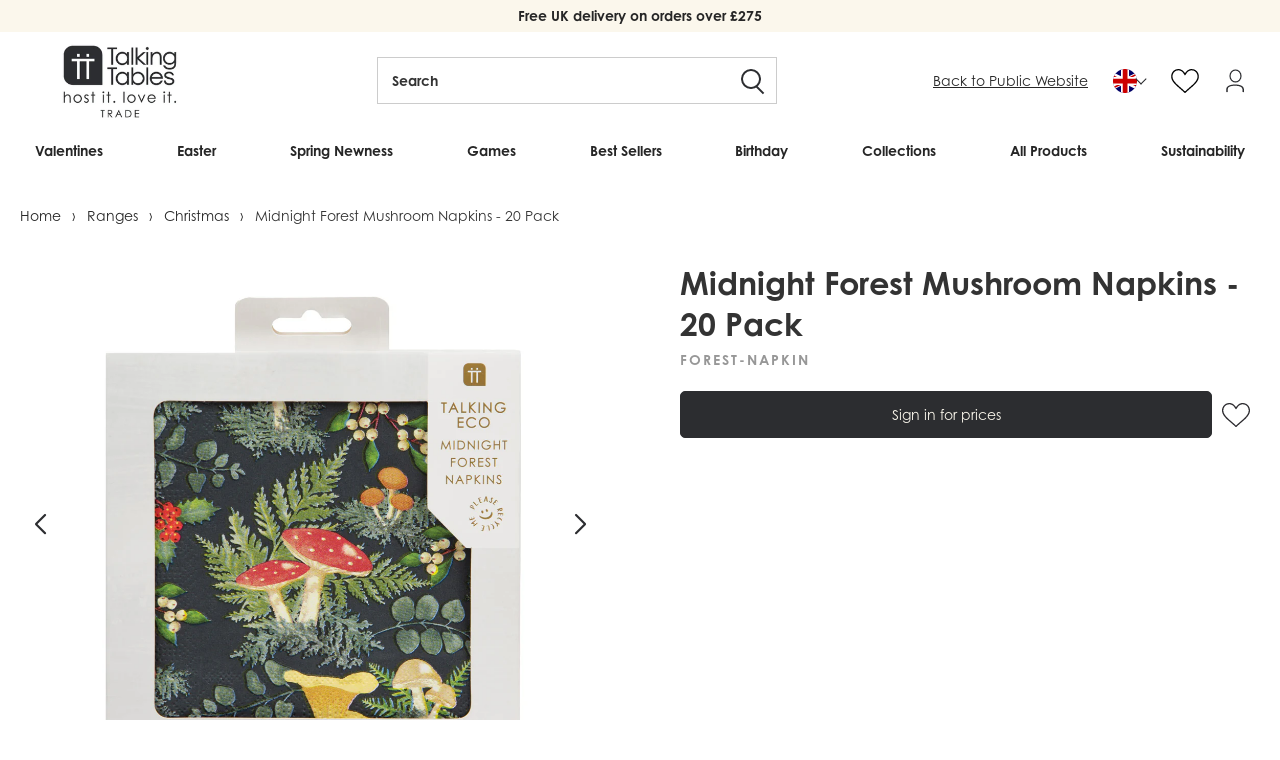

--- FILE ---
content_type: text/html; charset=utf-8
request_url: https://trade.talkingtables.co.uk/products/midnight-forest-mushroom-napkins-20-pack
body_size: 55977
content:
<!doctype html>
<!--[if lt IE 7]> <html class="no-js lt-ie9 lt-ie8 lt-ie7" lang="en"> <![endif]-->
<!--[if IE 7]> <html class="no-js lt-ie9 lt-ie8" lang="en"> <![endif]-->
<!--[if IE 8]> <html class="no-js lt-ie9" lang="en"> <![endif]-->
<!--[if IE 9 ]> <html class="ie9 no-js"> <![endif]-->
<!-- [if (gt IE 9)|!(IE)]><! -->
<html class="no-js">
  <!-- <![endif] -->
  <head>
    <!-- Facebook Pixel Code -->
    <script>
      !(function (f, b, e, v, n, t, s) {
        if (f.fbq) return;
        n = f.fbq = function () {
          n.callMethod ? n.callMethod.apply(n, arguments) : n.queue.push(arguments);
        };
        if (!f._fbq) f._fbq = n;
        n.push = n;
        n.loaded = !0;
        n.version = '2.0';
        n.queue = [];
        t = b.createElement(e);
        t.async = !0;
        t.src = v;
        s = b.getElementsByTagName(e)[0];
        s.parentNode.insertBefore(t, s);
      })(window, document, 'script', 'https://connect.facebook.net/en_US/fbevents.js');
      fbq('init', '1250182668732654');
      fbq('track', 'PageView');
    </script>
    <noscript
      ><img
        height="1"
        width="1"
        style="display:none"
        src="https://www.facebook.com/tr?id=1250182668732654&ev=PageView&noscript=1"
    ></noscript>
    <!-- End Facebook Pixel Code -->

    <script type="text/javascript">
      (function (c, l, a, r, i, t, y) {
        c[a] =
          c[a] ||
          function () {
            (c[a].q = c[a].q || []).push(arguments);
          };
        t = l.createElement(r);
        t.async = 1;
        t.src = 'https://www.clarity.ms/tag/' + i;
        y = l.getElementsByTagName(r)[0];
        y.parentNode.insertBefore(t, y);
      })(window, document, 'clarity', 'script', 'l9xpc34j2b');
    </script>

<!-- Google Tag Manager -->
<script>(function(w,d,s,l,i){w[l]=w[l]||[];w[l].push({'gtm.start':
new Date().getTime(),event:'gtm.js'});var f=d.getElementsByTagName(s)[0],
j=d.createElement(s),dl=l!='dataLayer'?'&l='+l:'';j.async=true;j.src=
'https://www.googletagmanager.com/gtm.js?id='+i+dl;f.parentNode.insertBefore(j,f);
})(window,document,'script','dataLayer','GTM-K3297HFM');</script>
<!-- End Google Tag Manager -->


    <link
      rel="alternate"
      href="https://trade.talkingtables.co.uk/products/midnight-forest-mushroom-napkins-20-pack"
      hreflang="x-default"
    >
    <link
      rel="alternate"
      href="https://trade.talkingtables.co.uk/products/midnight-forest-mushroom-napkins-20-pack"
      hreflang="en-gb"
    >
    <link
      rel="alternate"
      href="https://trade.talkingtables.com/products/midnight-forest-mushroom-napkins-20-pack"
      hreflang="en-us"
    >
    <link
      rel="alternate"
      href="https://trade.talkingtables.eu/products/midnight-forest-mushroom-napkins-20-pack"
      hreflang="en-fr"
    >
    <link
      rel="alternate"
      href="https://trade.talkingtables.eu/products/midnight-forest-mushroom-napkins-20-pack"
      hreflang="en-be"
    >
    <link
      rel="alternate"
      href="https://trade.talkingtables.eu/products/midnight-forest-mushroom-napkins-20-pack"
      hreflang="en-de"
    >
    <link
      rel="alternate"
      href="https://trade.talkingtables.eu/products/midnight-forest-mushroom-napkins-20-pack"
      hreflang="en-it"
    >
    <link
      rel="alternate"
      href="https://trade.talkingtables.eu/products/midnight-forest-mushroom-napkins-20-pack"
      hreflang="en-es"
    >
    <link
      rel="alternate"
      href="https://trade.talkingtables.eu/products/midnight-forest-mushroom-napkins-20-pack"
      hreflang="en-nl"
    >
    <link
      rel="alternate"
      href="https://trade.talkingtables.eu/products/midnight-forest-mushroom-napkins-20-pack"
      hreflang="en-ie"
    >
    <link
      rel="alternate"
      href="https://trade.talkingtables.eu/products/midnight-forest-mushroom-napkins-20-pack"
      hreflang="en-pt"
    >

    <!-- ======================= Pipeline Theme V3.0 ========================= -->
    <meta charset="utf-8">
    <meta http-equiv="X-UA-Compatible" content="IE=edge,chrome=1">

    
      <link rel="shortcut icon" href="//trade.talkingtables.co.uk/cdn/shop/files/TT_32x32.png?v=1663776421" type="image/png">
    

    <!-- Title and description ================================================ -->
    <title>
      Midnight Forest Mushroom Napkins - 20 Pack
      
      
       &ndash; Talking Tables UK Trade
    </title>

    
      <meta name="description" content="Get winter ready with woodland themed eco-friendly paper napkins, great for adult and kids. Featuring forest mushrooms, foliage &amp; winter berries.">
    

    <!-- Product meta ========================================================= -->
    <!-- /snippets/social-meta-tags.liquid -->


  <meta property="og:type" content="product">
  <meta property="og:title" content="Midnight Forest Mushroom Napkins - 20 Pack">
  
  <meta property="og:image" content="http://trade.talkingtables.co.uk/cdn/shop/products/FOREST-NAPKIN_c49f16c9-5ef2-42a8-bbc8-ab04bffccd5d_grande.jpg?v=1651682400">
  <meta property="og:image:secure_url" content="https://trade.talkingtables.co.uk/cdn/shop/products/FOREST-NAPKIN_c49f16c9-5ef2-42a8-bbc8-ab04bffccd5d_grande.jpg?v=1651682400">
  
  <meta property="og:image" content="http://trade.talkingtables.co.uk/cdn/shop/products/TT-Xmas_005_grande.jpg?v=1655286309">
  <meta property="og:image:secure_url" content="https://trade.talkingtables.co.uk/cdn/shop/products/TT-Xmas_005_grande.jpg?v=1655286309">
  
  <meta property="og:image" content="http://trade.talkingtables.co.uk/cdn/shop/products/FOREST-NAPKIN_1_grande.jpg?v=1703244877">
  <meta property="og:image:secure_url" content="https://trade.talkingtables.co.uk/cdn/shop/products/FOREST-NAPKIN_1_grande.jpg?v=1703244877">
  
  <meta property="og:price:amount" content="1.75">
  <meta property="og:price:currency" content="GBP">


  <meta property="og:description" content="Get winter ready with woodland themed eco-friendly paper napkins, great for adult and kids. Featuring forest mushrooms, foliage &amp; winter berries.">

  <meta property="og:url" content="https://trade.talkingtables.co.uk/products/midnight-forest-mushroom-napkins-20-pack">
  <meta property="og:site_name" content="Talking Tables UK Trade">







  <meta name="twitter:card" content="product">
  <meta name="twitter:title" content="Midnight Forest Mushroom Napkins - 20 Pack">
  <meta name="twitter:description" content="About these &#39;Woodland Mushroom Napkins’:Featuring different mushroom species, forest foliage and bright berries, these woodland paper napkins will bring nature into your customers homes. A sophisticated range equally loved by kids and adults, add these dark green napkins to Christmas table settings, use for winter weddings, autumnal dinners or magical kids parties. Napkin size: 33cm x 33cm unfoldedPack size: 20 paper napkins + 1 extra As photographed in image four by Nikki Shore.As seen in Your Home How to merchandise these &#39;Woodland Mushroom Napkins’:A highlight of our &#39;Midnight Forest&#39; range, these forest theme napkins can be merchandised across different areas of your store. Create a magical Christmas table display or mix and match with ou fairy themed party decorations. How to dispose of these &#39;Woodland Mushroom Napkins’:Help keep the forest green for years to come and remind your customers that">
  <meta name="twitter:image" content="https://trade.talkingtables.co.uk/cdn/shop/products/FOREST-NAPKIN_c49f16c9-5ef2-42a8-bbc8-ab04bffccd5d_medium.jpg?v=1651682400">
  <meta name="twitter:image:width" content="240">
  <meta name="twitter:image:height" content="240">
  <meta name="twitter:label1" content="Price">
  
  <meta name="twitter:data1" content="£1.75 GBP">
  
  <meta name="twitter:label2" content="Brand">
  <meta name="twitter:data2" content="Talking Tables UK Trade">
  



    <!-- Helpers ============================================================== -->
    <link rel="canonical" href="https://trade.talkingtables.co.uk/products/midnight-forest-mushroom-napkins-20-pack">
    <meta name="viewport" content="width=device-width,initial-scale=1">
    <meta name="theme-color" content="#262626">

    <script src="//trade.talkingtables.co.uk/cdn/shop/t/410/assets/swiper-bundle.min.js?v=146640479871518466531764924019" defer="defer"></script>
    <link href="//trade.talkingtables.co.uk/cdn/shop/t/410/assets/swiper-bundle.min.css?v=4218531952913595491764924019" rel="stylesheet" type="text/css" media="all" />

    <!-- CSS ================================================================== -->
    <link href="//trade.talkingtables.co.uk/cdn/shop/t/410/assets/style.scss.css?v=83399903140520569271765879041" rel="stylesheet" type="text/css" media="all" />
    <link href="//trade.talkingtables.co.uk/cdn/shop/t/410/assets/theme.css?v=38434708871560709041764924019" rel="stylesheet" type="text/css" media="all" />

    <script src="//trade.talkingtables.co.uk/cdn/shop/t/410/assets/lazysizes.min.js?v=155223123402716617051764924019" async="async"></script>

    <script src="//trade.talkingtables.co.uk/cdn/shop/t/410/assets/plugins.js?v=148375434592920139191764924019" type="text/javascript"></script>

    <!-- Google Site Verification -->

    <meta name="google-site-verification" content="rCRiHO9MrbNH4Yg-eLIHldzVykX1v6IribTLkkNCPjA">
    
    


<script>
      var theme = {
        strings: {
          addToCart: "Add to basket",
          soldOut: "Sold Out",
          unavailable: "Unavailable",
          quantity: "Quantity",
          cart: {
            shipping_at_checkout: "Calculated at checkout",
            free_shipping: "Calculated at checkout",
            continue: "Continue shopping",
            checkout: "Checkout"
          }
        },
        discountModifier: 1.0,
        moneyFormat: "£{{amount}}",
        moneyFormatNoDecimals: "£{{amount_no_decimals}}"
      }
    </script>

    

    <script src="//trade.talkingtables.co.uk/cdn/shopifycloud/storefront/assets/themes_support/shopify_common-5f594365.js" type="text/javascript"></script>

    <script src="https://use.fontawesome.com/d5d644a845.js"></script>
    <link
      rel="stylesheet"
      href="https://cdnjs.cloudflare.com/ajax/libs/font-awesome/5.14.0/css/all.min.css"
      integrity="sha512-1PKOgIY59xJ8Co8+NE6FZ+LOAZKjy+KY8iq0G4B3CyeY6wYHN3yt9PW0XpSriVlkMXe40PTKnXrLnZ9+fkDaog=="
      crossorigin="anonymous"
    >

    <link rel="stylesheet" href="https://use.typekit.net/rlq4iwq.css">

    <!-- Header hook for plugins ============================================== -->
    <script>window.performance && window.performance.mark && window.performance.mark('shopify.content_for_header.start');</script><meta id="shopify-digital-wallet" name="shopify-digital-wallet" content="/22976761/digital_wallets/dialog">
<meta name="shopify-checkout-api-token" content="7482c0f83806fff099d3ed5ada24c276">
<meta id="in-context-paypal-metadata" data-shop-id="22976761" data-venmo-supported="false" data-environment="production" data-locale="en_US" data-paypal-v4="true" data-currency="GBP">
<link rel="alternate" type="application/json+oembed" href="https://trade.talkingtables.co.uk/products/midnight-forest-mushroom-napkins-20-pack.oembed">
<script async="async" src="/checkouts/internal/preloads.js?locale=en-GB"></script>
<script id="shopify-features" type="application/json">{"accessToken":"7482c0f83806fff099d3ed5ada24c276","betas":["rich-media-storefront-analytics"],"domain":"trade.talkingtables.co.uk","predictiveSearch":true,"shopId":22976761,"locale":"en"}</script>
<script>var Shopify = Shopify || {};
Shopify.shop = "talking-tables-uk.myshopify.com";
Shopify.locale = "en";
Shopify.currency = {"active":"GBP","rate":"1.0"};
Shopify.country = "GB";
Shopify.theme = {"name":"SS26 Home Page Preview | TT 16.12.25","id":186941571449,"schema_name":"Pipeline","schema_version":"3.0","theme_store_id":null,"role":"main"};
Shopify.theme.handle = "null";
Shopify.theme.style = {"id":null,"handle":null};
Shopify.cdnHost = "trade.talkingtables.co.uk/cdn";
Shopify.routes = Shopify.routes || {};
Shopify.routes.root = "/";</script>
<script type="module">!function(o){(o.Shopify=o.Shopify||{}).modules=!0}(window);</script>
<script>!function(o){function n(){var o=[];function n(){o.push(Array.prototype.slice.apply(arguments))}return n.q=o,n}var t=o.Shopify=o.Shopify||{};t.loadFeatures=n(),t.autoloadFeatures=n()}(window);</script>
<script id="shop-js-analytics" type="application/json">{"pageType":"product"}</script>
<script defer="defer" async type="module" src="//trade.talkingtables.co.uk/cdn/shopifycloud/shop-js/modules/v2/client.init-shop-cart-sync_C5BV16lS.en.esm.js"></script>
<script defer="defer" async type="module" src="//trade.talkingtables.co.uk/cdn/shopifycloud/shop-js/modules/v2/chunk.common_CygWptCX.esm.js"></script>
<script type="module">
  await import("//trade.talkingtables.co.uk/cdn/shopifycloud/shop-js/modules/v2/client.init-shop-cart-sync_C5BV16lS.en.esm.js");
await import("//trade.talkingtables.co.uk/cdn/shopifycloud/shop-js/modules/v2/chunk.common_CygWptCX.esm.js");

  window.Shopify.SignInWithShop?.initShopCartSync?.({"fedCMEnabled":true,"windoidEnabled":true});

</script>
<script>(function() {
  var isLoaded = false;
  function asyncLoad() {
    if (isLoaded) return;
    isLoaded = true;
    var urls = ["https:\/\/cdn.recovermycart.com\/scripts\/keepcart\/CartJS.min.js?shop=talking-tables-uk.myshopify.com\u0026shop=talking-tables-uk.myshopify.com","https:\/\/gdprcdn.b-cdn.net\/js\/gdpr_cookie_consent.min.js?shop=talking-tables-uk.myshopify.com","https:\/\/storage.nfcube.com\/instafeed-217d832a07fd178ea00eba12273df2a3.js?shop=talking-tables-uk.myshopify.com","\/\/cdn.shopify.com\/proxy\/c87204898cbb783d1bcdcdc3b7e0f090c5e5f6a0126116d9d3448d1fac1ace60\/api.kimonix.com\/kimonix_analytics.js?shop=talking-tables-uk.myshopify.com\u0026sp-cache-control=cHVibGljLCBtYXgtYWdlPTkwMA","\/\/cdn.shopify.com\/proxy\/3f503dd61334d81a52d09e8771db687e466c0619988403dfad32ca1554eb057f\/api.kimonix.com\/kimonix_void_script.js?shop=talking-tables-uk.myshopify.com\u0026sp-cache-control=cHVibGljLCBtYXgtYWdlPTkwMA"];
    for (var i = 0; i < urls.length; i++) {
      var s = document.createElement('script');
      s.type = 'text/javascript';
      s.async = true;
      s.src = urls[i];
      var x = document.getElementsByTagName('script')[0];
      x.parentNode.insertBefore(s, x);
    }
  };
  if(window.attachEvent) {
    window.attachEvent('onload', asyncLoad);
  } else {
    window.addEventListener('load', asyncLoad, false);
  }
})();</script>
<script id="__st">var __st={"a":22976761,"offset":0,"reqid":"ef6a4742-a8a3-40c4-8d96-7df306dc1732-1768808823","pageurl":"trade.talkingtables.co.uk\/products\/midnight-forest-mushroom-napkins-20-pack","u":"58883a2c7192","p":"product","rtyp":"product","rid":6705655218251};</script>
<script>window.ShopifyPaypalV4VisibilityTracking = true;</script>
<script id="captcha-bootstrap">!function(){'use strict';const t='contact',e='account',n='new_comment',o=[[t,t],['blogs',n],['comments',n],[t,'customer']],c=[[e,'customer_login'],[e,'guest_login'],[e,'recover_customer_password'],[e,'create_customer']],r=t=>t.map((([t,e])=>`form[action*='/${t}']:not([data-nocaptcha='true']) input[name='form_type'][value='${e}']`)).join(','),a=t=>()=>t?[...document.querySelectorAll(t)].map((t=>t.form)):[];function s(){const t=[...o],e=r(t);return a(e)}const i='password',u='form_key',d=['recaptcha-v3-token','g-recaptcha-response','h-captcha-response',i],f=()=>{try{return window.sessionStorage}catch{return}},m='__shopify_v',_=t=>t.elements[u];function p(t,e,n=!1){try{const o=window.sessionStorage,c=JSON.parse(o.getItem(e)),{data:r}=function(t){const{data:e,action:n}=t;return t[m]||n?{data:e,action:n}:{data:t,action:n}}(c);for(const[e,n]of Object.entries(r))t.elements[e]&&(t.elements[e].value=n);n&&o.removeItem(e)}catch(o){console.error('form repopulation failed',{error:o})}}const l='form_type',E='cptcha';function T(t){t.dataset[E]=!0}const w=window,h=w.document,L='Shopify',v='ce_forms',y='captcha';let A=!1;((t,e)=>{const n=(g='f06e6c50-85a8-45c8-87d0-21a2b65856fe',I='https://cdn.shopify.com/shopifycloud/storefront-forms-hcaptcha/ce_storefront_forms_captcha_hcaptcha.v1.5.2.iife.js',D={infoText:'Protected by hCaptcha',privacyText:'Privacy',termsText:'Terms'},(t,e,n)=>{const o=w[L][v],c=o.bindForm;if(c)return c(t,g,e,D).then(n);var r;o.q.push([[t,g,e,D],n]),r=I,A||(h.body.append(Object.assign(h.createElement('script'),{id:'captcha-provider',async:!0,src:r})),A=!0)});var g,I,D;w[L]=w[L]||{},w[L][v]=w[L][v]||{},w[L][v].q=[],w[L][y]=w[L][y]||{},w[L][y].protect=function(t,e){n(t,void 0,e),T(t)},Object.freeze(w[L][y]),function(t,e,n,w,h,L){const[v,y,A,g]=function(t,e,n){const i=e?o:[],u=t?c:[],d=[...i,...u],f=r(d),m=r(i),_=r(d.filter((([t,e])=>n.includes(e))));return[a(f),a(m),a(_),s()]}(w,h,L),I=t=>{const e=t.target;return e instanceof HTMLFormElement?e:e&&e.form},D=t=>v().includes(t);t.addEventListener('submit',(t=>{const e=I(t);if(!e)return;const n=D(e)&&!e.dataset.hcaptchaBound&&!e.dataset.recaptchaBound,o=_(e),c=g().includes(e)&&(!o||!o.value);(n||c)&&t.preventDefault(),c&&!n&&(function(t){try{if(!f())return;!function(t){const e=f();if(!e)return;const n=_(t);if(!n)return;const o=n.value;o&&e.removeItem(o)}(t);const e=Array.from(Array(32),(()=>Math.random().toString(36)[2])).join('');!function(t,e){_(t)||t.append(Object.assign(document.createElement('input'),{type:'hidden',name:u})),t.elements[u].value=e}(t,e),function(t,e){const n=f();if(!n)return;const o=[...t.querySelectorAll(`input[type='${i}']`)].map((({name:t})=>t)),c=[...d,...o],r={};for(const[a,s]of new FormData(t).entries())c.includes(a)||(r[a]=s);n.setItem(e,JSON.stringify({[m]:1,action:t.action,data:r}))}(t,e)}catch(e){console.error('failed to persist form',e)}}(e),e.submit())}));const S=(t,e)=>{t&&!t.dataset[E]&&(n(t,e.some((e=>e===t))),T(t))};for(const o of['focusin','change'])t.addEventListener(o,(t=>{const e=I(t);D(e)&&S(e,y())}));const B=e.get('form_key'),M=e.get(l),P=B&&M;t.addEventListener('DOMContentLoaded',(()=>{const t=y();if(P)for(const e of t)e.elements[l].value===M&&p(e,B);[...new Set([...A(),...v().filter((t=>'true'===t.dataset.shopifyCaptcha))])].forEach((e=>S(e,t)))}))}(h,new URLSearchParams(w.location.search),n,t,e,['guest_login'])})(!0,!0)}();</script>
<script integrity="sha256-4kQ18oKyAcykRKYeNunJcIwy7WH5gtpwJnB7kiuLZ1E=" data-source-attribution="shopify.loadfeatures" defer="defer" src="//trade.talkingtables.co.uk/cdn/shopifycloud/storefront/assets/storefront/load_feature-a0a9edcb.js" crossorigin="anonymous"></script>
<script data-source-attribution="shopify.dynamic_checkout.dynamic.init">var Shopify=Shopify||{};Shopify.PaymentButton=Shopify.PaymentButton||{isStorefrontPortableWallets:!0,init:function(){window.Shopify.PaymentButton.init=function(){};var t=document.createElement("script");t.src="https://trade.talkingtables.co.uk/cdn/shopifycloud/portable-wallets/latest/portable-wallets.en.js",t.type="module",document.head.appendChild(t)}};
</script>
<script data-source-attribution="shopify.dynamic_checkout.buyer_consent">
  function portableWalletsHideBuyerConsent(e){var t=document.getElementById("shopify-buyer-consent"),n=document.getElementById("shopify-subscription-policy-button");t&&n&&(t.classList.add("hidden"),t.setAttribute("aria-hidden","true"),n.removeEventListener("click",e))}function portableWalletsShowBuyerConsent(e){var t=document.getElementById("shopify-buyer-consent"),n=document.getElementById("shopify-subscription-policy-button");t&&n&&(t.classList.remove("hidden"),t.removeAttribute("aria-hidden"),n.addEventListener("click",e))}window.Shopify?.PaymentButton&&(window.Shopify.PaymentButton.hideBuyerConsent=portableWalletsHideBuyerConsent,window.Shopify.PaymentButton.showBuyerConsent=portableWalletsShowBuyerConsent);
</script>
<script data-source-attribution="shopify.dynamic_checkout.cart.bootstrap">document.addEventListener("DOMContentLoaded",(function(){function t(){return document.querySelector("shopify-accelerated-checkout-cart, shopify-accelerated-checkout")}if(t())Shopify.PaymentButton.init();else{new MutationObserver((function(e,n){t()&&(Shopify.PaymentButton.init(),n.disconnect())})).observe(document.body,{childList:!0,subtree:!0})}}));
</script>
<link id="shopify-accelerated-checkout-styles" rel="stylesheet" media="screen" href="https://trade.talkingtables.co.uk/cdn/shopifycloud/portable-wallets/latest/accelerated-checkout-backwards-compat.css" crossorigin="anonymous">
<style id="shopify-accelerated-checkout-cart">
        #shopify-buyer-consent {
  margin-top: 1em;
  display: inline-block;
  width: 100%;
}

#shopify-buyer-consent.hidden {
  display: none;
}

#shopify-subscription-policy-button {
  background: none;
  border: none;
  padding: 0;
  text-decoration: underline;
  font-size: inherit;
  cursor: pointer;
}

#shopify-subscription-policy-button::before {
  box-shadow: none;
}

      </style>

<script>window.performance && window.performance.mark && window.performance.mark('shopify.content_for_header.end');</script>

    <style>
      :root{
        --ttTextColor: #2C2D30;
        --ttBackgroundColor: #FBF7EC
      }
    </style>

    <meta name="google-site-verification" content="HMKtw-lwd3v-n4TqTJ_ynZGTQ3h8exLSZALtu1pNf8E">
  <!-- BEGIN app block: shopify://apps/klaviyo-email-marketing-sms/blocks/klaviyo-onsite-embed/2632fe16-c075-4321-a88b-50b567f42507 -->












  <script async src="https://static.klaviyo.com/onsite/js/QRvEN3/klaviyo.js?company_id=QRvEN3"></script>
  <script>!function(){if(!window.klaviyo){window._klOnsite=window._klOnsite||[];try{window.klaviyo=new Proxy({},{get:function(n,i){return"push"===i?function(){var n;(n=window._klOnsite).push.apply(n,arguments)}:function(){for(var n=arguments.length,o=new Array(n),w=0;w<n;w++)o[w]=arguments[w];var t="function"==typeof o[o.length-1]?o.pop():void 0,e=new Promise((function(n){window._klOnsite.push([i].concat(o,[function(i){t&&t(i),n(i)}]))}));return e}}})}catch(n){window.klaviyo=window.klaviyo||[],window.klaviyo.push=function(){var n;(n=window._klOnsite).push.apply(n,arguments)}}}}();</script>

  
    <script id="viewed_product">
      if (item == null) {
        var _learnq = _learnq || [];

        var MetafieldReviews = null
        var MetafieldYotpoRating = null
        var MetafieldYotpoCount = null
        var MetafieldLooxRating = null
        var MetafieldLooxCount = null
        var okendoProduct = null
        var okendoProductReviewCount = null
        var okendoProductReviewAverageValue = null
        try {
          // The following fields are used for Customer Hub recently viewed in order to add reviews.
          // This information is not part of __kla_viewed. Instead, it is part of __kla_viewed_reviewed_items
          MetafieldReviews = {};
          MetafieldYotpoRating = null
          MetafieldYotpoCount = null
          MetafieldLooxRating = null
          MetafieldLooxCount = null

          okendoProduct = null
          // If the okendo metafield is not legacy, it will error, which then requires the new json formatted data
          if (okendoProduct && 'error' in okendoProduct) {
            okendoProduct = null
          }
          okendoProductReviewCount = okendoProduct ? okendoProduct.reviewCount : null
          okendoProductReviewAverageValue = okendoProduct ? okendoProduct.reviewAverageValue : null
        } catch (error) {
          console.error('Error in Klaviyo onsite reviews tracking:', error);
        }

        var item = {
          Name: "Midnight Forest Mushroom Napkins - 20 Pack",
          ProductID: 6705655218251,
          Categories: ["All","Christmas","Christmas Napkins","Christmas Tableware","Dark Green","Midnight Forest","Paper Napkins","Past Season: AW22","Trending"],
          ImageURL: "https://trade.talkingtables.co.uk/cdn/shop/products/FOREST-NAPKIN_c49f16c9-5ef2-42a8-bbc8-ab04bffccd5d_grande.jpg?v=1651682400",
          URL: "https://trade.talkingtables.co.uk/products/midnight-forest-mushroom-napkins-20-pack",
          Brand: "Talking Tables UK Trade",
          Price: "£1.75",
          Value: "1.75",
          CompareAtPrice: "£0.00"
        };
        _learnq.push(['track', 'Viewed Product', item]);
        _learnq.push(['trackViewedItem', {
          Title: item.Name,
          ItemId: item.ProductID,
          Categories: item.Categories,
          ImageUrl: item.ImageURL,
          Url: item.URL,
          Metadata: {
            Brand: item.Brand,
            Price: item.Price,
            Value: item.Value,
            CompareAtPrice: item.CompareAtPrice
          },
          metafields:{
            reviews: MetafieldReviews,
            yotpo:{
              rating: MetafieldYotpoRating,
              count: MetafieldYotpoCount,
            },
            loox:{
              rating: MetafieldLooxRating,
              count: MetafieldLooxCount,
            },
            okendo: {
              rating: okendoProductReviewAverageValue,
              count: okendoProductReviewCount,
            }
          }
        }]);
      }
    </script>
  




  <script>
    window.klaviyoReviewsProductDesignMode = false
  </script>







<!-- END app block --><link href="https://monorail-edge.shopifysvc.com" rel="dns-prefetch">
<script>(function(){if ("sendBeacon" in navigator && "performance" in window) {try {var session_token_from_headers = performance.getEntriesByType('navigation')[0].serverTiming.find(x => x.name == '_s').description;} catch {var session_token_from_headers = undefined;}var session_cookie_matches = document.cookie.match(/_shopify_s=([^;]*)/);var session_token_from_cookie = session_cookie_matches && session_cookie_matches.length === 2 ? session_cookie_matches[1] : "";var session_token = session_token_from_headers || session_token_from_cookie || "";function handle_abandonment_event(e) {var entries = performance.getEntries().filter(function(entry) {return /monorail-edge.shopifysvc.com/.test(entry.name);});if (!window.abandonment_tracked && entries.length === 0) {window.abandonment_tracked = true;var currentMs = Date.now();var navigation_start = performance.timing.navigationStart;var payload = {shop_id: 22976761,url: window.location.href,navigation_start,duration: currentMs - navigation_start,session_token,page_type: "product"};window.navigator.sendBeacon("https://monorail-edge.shopifysvc.com/v1/produce", JSON.stringify({schema_id: "online_store_buyer_site_abandonment/1.1",payload: payload,metadata: {event_created_at_ms: currentMs,event_sent_at_ms: currentMs}}));}}window.addEventListener('pagehide', handle_abandonment_event);}}());</script>
<script id="web-pixels-manager-setup">(function e(e,d,r,n,o){if(void 0===o&&(o={}),!Boolean(null===(a=null===(i=window.Shopify)||void 0===i?void 0:i.analytics)||void 0===a?void 0:a.replayQueue)){var i,a;window.Shopify=window.Shopify||{};var t=window.Shopify;t.analytics=t.analytics||{};var s=t.analytics;s.replayQueue=[],s.publish=function(e,d,r){return s.replayQueue.push([e,d,r]),!0};try{self.performance.mark("wpm:start")}catch(e){}var l=function(){var e={modern:/Edge?\/(1{2}[4-9]|1[2-9]\d|[2-9]\d{2}|\d{4,})\.\d+(\.\d+|)|Firefox\/(1{2}[4-9]|1[2-9]\d|[2-9]\d{2}|\d{4,})\.\d+(\.\d+|)|Chrom(ium|e)\/(9{2}|\d{3,})\.\d+(\.\d+|)|(Maci|X1{2}).+ Version\/(15\.\d+|(1[6-9]|[2-9]\d|\d{3,})\.\d+)([,.]\d+|)( \(\w+\)|)( Mobile\/\w+|) Safari\/|Chrome.+OPR\/(9{2}|\d{3,})\.\d+\.\d+|(CPU[ +]OS|iPhone[ +]OS|CPU[ +]iPhone|CPU IPhone OS|CPU iPad OS)[ +]+(15[._]\d+|(1[6-9]|[2-9]\d|\d{3,})[._]\d+)([._]\d+|)|Android:?[ /-](13[3-9]|1[4-9]\d|[2-9]\d{2}|\d{4,})(\.\d+|)(\.\d+|)|Android.+Firefox\/(13[5-9]|1[4-9]\d|[2-9]\d{2}|\d{4,})\.\d+(\.\d+|)|Android.+Chrom(ium|e)\/(13[3-9]|1[4-9]\d|[2-9]\d{2}|\d{4,})\.\d+(\.\d+|)|SamsungBrowser\/([2-9]\d|\d{3,})\.\d+/,legacy:/Edge?\/(1[6-9]|[2-9]\d|\d{3,})\.\d+(\.\d+|)|Firefox\/(5[4-9]|[6-9]\d|\d{3,})\.\d+(\.\d+|)|Chrom(ium|e)\/(5[1-9]|[6-9]\d|\d{3,})\.\d+(\.\d+|)([\d.]+$|.*Safari\/(?![\d.]+ Edge\/[\d.]+$))|(Maci|X1{2}).+ Version\/(10\.\d+|(1[1-9]|[2-9]\d|\d{3,})\.\d+)([,.]\d+|)( \(\w+\)|)( Mobile\/\w+|) Safari\/|Chrome.+OPR\/(3[89]|[4-9]\d|\d{3,})\.\d+\.\d+|(CPU[ +]OS|iPhone[ +]OS|CPU[ +]iPhone|CPU IPhone OS|CPU iPad OS)[ +]+(10[._]\d+|(1[1-9]|[2-9]\d|\d{3,})[._]\d+)([._]\d+|)|Android:?[ /-](13[3-9]|1[4-9]\d|[2-9]\d{2}|\d{4,})(\.\d+|)(\.\d+|)|Mobile Safari.+OPR\/([89]\d|\d{3,})\.\d+\.\d+|Android.+Firefox\/(13[5-9]|1[4-9]\d|[2-9]\d{2}|\d{4,})\.\d+(\.\d+|)|Android.+Chrom(ium|e)\/(13[3-9]|1[4-9]\d|[2-9]\d{2}|\d{4,})\.\d+(\.\d+|)|Android.+(UC? ?Browser|UCWEB|U3)[ /]?(15\.([5-9]|\d{2,})|(1[6-9]|[2-9]\d|\d{3,})\.\d+)\.\d+|SamsungBrowser\/(5\.\d+|([6-9]|\d{2,})\.\d+)|Android.+MQ{2}Browser\/(14(\.(9|\d{2,})|)|(1[5-9]|[2-9]\d|\d{3,})(\.\d+|))(\.\d+|)|K[Aa][Ii]OS\/(3\.\d+|([4-9]|\d{2,})\.\d+)(\.\d+|)/},d=e.modern,r=e.legacy,n=navigator.userAgent;return n.match(d)?"modern":n.match(r)?"legacy":"unknown"}(),u="modern"===l?"modern":"legacy",c=(null!=n?n:{modern:"",legacy:""})[u],f=function(e){return[e.baseUrl,"/wpm","/b",e.hashVersion,"modern"===e.buildTarget?"m":"l",".js"].join("")}({baseUrl:d,hashVersion:r,buildTarget:u}),m=function(e){var d=e.version,r=e.bundleTarget,n=e.surface,o=e.pageUrl,i=e.monorailEndpoint;return{emit:function(e){var a=e.status,t=e.errorMsg,s=(new Date).getTime(),l=JSON.stringify({metadata:{event_sent_at_ms:s},events:[{schema_id:"web_pixels_manager_load/3.1",payload:{version:d,bundle_target:r,page_url:o,status:a,surface:n,error_msg:t},metadata:{event_created_at_ms:s}}]});if(!i)return console&&console.warn&&console.warn("[Web Pixels Manager] No Monorail endpoint provided, skipping logging."),!1;try{return self.navigator.sendBeacon.bind(self.navigator)(i,l)}catch(e){}var u=new XMLHttpRequest;try{return u.open("POST",i,!0),u.setRequestHeader("Content-Type","text/plain"),u.send(l),!0}catch(e){return console&&console.warn&&console.warn("[Web Pixels Manager] Got an unhandled error while logging to Monorail."),!1}}}}({version:r,bundleTarget:l,surface:e.surface,pageUrl:self.location.href,monorailEndpoint:e.monorailEndpoint});try{o.browserTarget=l,function(e){var d=e.src,r=e.async,n=void 0===r||r,o=e.onload,i=e.onerror,a=e.sri,t=e.scriptDataAttributes,s=void 0===t?{}:t,l=document.createElement("script"),u=document.querySelector("head"),c=document.querySelector("body");if(l.async=n,l.src=d,a&&(l.integrity=a,l.crossOrigin="anonymous"),s)for(var f in s)if(Object.prototype.hasOwnProperty.call(s,f))try{l.dataset[f]=s[f]}catch(e){}if(o&&l.addEventListener("load",o),i&&l.addEventListener("error",i),u)u.appendChild(l);else{if(!c)throw new Error("Did not find a head or body element to append the script");c.appendChild(l)}}({src:f,async:!0,onload:function(){if(!function(){var e,d;return Boolean(null===(d=null===(e=window.Shopify)||void 0===e?void 0:e.analytics)||void 0===d?void 0:d.initialized)}()){var d=window.webPixelsManager.init(e)||void 0;if(d){var r=window.Shopify.analytics;r.replayQueue.forEach((function(e){var r=e[0],n=e[1],o=e[2];d.publishCustomEvent(r,n,o)})),r.replayQueue=[],r.publish=d.publishCustomEvent,r.visitor=d.visitor,r.initialized=!0}}},onerror:function(){return m.emit({status:"failed",errorMsg:"".concat(f," has failed to load")})},sri:function(e){var d=/^sha384-[A-Za-z0-9+/=]+$/;return"string"==typeof e&&d.test(e)}(c)?c:"",scriptDataAttributes:o}),m.emit({status:"loading"})}catch(e){m.emit({status:"failed",errorMsg:(null==e?void 0:e.message)||"Unknown error"})}}})({shopId: 22976761,storefrontBaseUrl: "https://trade.talkingtables.co.uk",extensionsBaseUrl: "https://extensions.shopifycdn.com/cdn/shopifycloud/web-pixels-manager",monorailEndpoint: "https://monorail-edge.shopifysvc.com/unstable/produce_batch",surface: "storefront-renderer",enabledBetaFlags: ["2dca8a86"],webPixelsConfigList: [{"id":"2882503033","configuration":"{\"accountID\":\"QRvEN3\",\"webPixelConfig\":\"eyJlbmFibGVBZGRlZFRvQ2FydEV2ZW50cyI6IHRydWV9\"}","eventPayloadVersion":"v1","runtimeContext":"STRICT","scriptVersion":"524f6c1ee37bacdca7657a665bdca589","type":"APP","apiClientId":123074,"privacyPurposes":["ANALYTICS","MARKETING"],"dataSharingAdjustments":{"protectedCustomerApprovalScopes":["read_customer_address","read_customer_email","read_customer_name","read_customer_personal_data","read_customer_phone"]}},{"id":"961380729","configuration":"{\"swymApiEndpoint\":\"https:\/\/swymstore-v3free-01.swymrelay.com\",\"swymTier\":\"v3free-01\"}","eventPayloadVersion":"v1","runtimeContext":"STRICT","scriptVersion":"5b6f6917e306bc7f24523662663331c0","type":"APP","apiClientId":1350849,"privacyPurposes":["ANALYTICS","MARKETING","PREFERENCES"],"dataSharingAdjustments":{"protectedCustomerApprovalScopes":["read_customer_email","read_customer_name","read_customer_personal_data","read_customer_phone"]}},{"id":"913047929","configuration":"{\"config\":\"{\\\"pixel_id\\\":\\\"G-T06MKZJ0M6\\\",\\\"gtag_events\\\":[{\\\"type\\\":\\\"begin_checkout\\\",\\\"action_label\\\":\\\"G-T06MKZJ0M6\\\"},{\\\"type\\\":\\\"search\\\",\\\"action_label\\\":\\\"G-T06MKZJ0M6\\\"},{\\\"type\\\":\\\"view_item\\\",\\\"action_label\\\":\\\"G-T06MKZJ0M6\\\"},{\\\"type\\\":\\\"purchase\\\",\\\"action_label\\\":\\\"G-T06MKZJ0M6\\\"},{\\\"type\\\":\\\"page_view\\\",\\\"action_label\\\":\\\"G-T06MKZJ0M6\\\"},{\\\"type\\\":\\\"add_payment_info\\\",\\\"action_label\\\":\\\"G-T06MKZJ0M6\\\"},{\\\"type\\\":\\\"add_to_cart\\\",\\\"action_label\\\":\\\"G-T06MKZJ0M6\\\"}],\\\"enable_monitoring_mode\\\":false}\"}","eventPayloadVersion":"v1","runtimeContext":"OPEN","scriptVersion":"b2a88bafab3e21179ed38636efcd8a93","type":"APP","apiClientId":1780363,"privacyPurposes":[],"dataSharingAdjustments":{"protectedCustomerApprovalScopes":["read_customer_address","read_customer_email","read_customer_name","read_customer_personal_data","read_customer_phone"]}},{"id":"208077177","eventPayloadVersion":"1","runtimeContext":"LAX","scriptVersion":"1","type":"CUSTOM","privacyPurposes":["ANALYTICS","MARKETING"],"name":"Microsoft Clarity"},{"id":"shopify-app-pixel","configuration":"{}","eventPayloadVersion":"v1","runtimeContext":"STRICT","scriptVersion":"0450","apiClientId":"shopify-pixel","type":"APP","privacyPurposes":["ANALYTICS","MARKETING"]},{"id":"shopify-custom-pixel","eventPayloadVersion":"v1","runtimeContext":"LAX","scriptVersion":"0450","apiClientId":"shopify-pixel","type":"CUSTOM","privacyPurposes":["ANALYTICS","MARKETING"]}],isMerchantRequest: false,initData: {"shop":{"name":"Talking Tables UK Trade","paymentSettings":{"currencyCode":"GBP"},"myshopifyDomain":"talking-tables-uk.myshopify.com","countryCode":"GB","storefrontUrl":"https:\/\/trade.talkingtables.co.uk"},"customer":null,"cart":null,"checkout":null,"productVariants":[{"price":{"amount":1.75,"currencyCode":"GBP"},"product":{"title":"Midnight Forest Mushroom Napkins - 20 Pack","vendor":"Talking Tables UK Trade","id":"6705655218251","untranslatedTitle":"Midnight Forest Mushroom Napkins - 20 Pack","url":"\/products\/midnight-forest-mushroom-napkins-20-pack","type":"Paper Napkins"},"id":"39728738009163","image":{"src":"\/\/trade.talkingtables.co.uk\/cdn\/shop\/products\/FOREST-NAPKIN_c49f16c9-5ef2-42a8-bbc8-ab04bffccd5d.jpg?v=1651682400"},"sku":"FOREST-NAPKIN","title":"Default Title","untranslatedTitle":"Default Title"}],"purchasingCompany":null},},"https://trade.talkingtables.co.uk/cdn","fcfee988w5aeb613cpc8e4bc33m6693e112",{"modern":"","legacy":""},{"shopId":"22976761","storefrontBaseUrl":"https:\/\/trade.talkingtables.co.uk","extensionBaseUrl":"https:\/\/extensions.shopifycdn.com\/cdn\/shopifycloud\/web-pixels-manager","surface":"storefront-renderer","enabledBetaFlags":"[\"2dca8a86\"]","isMerchantRequest":"false","hashVersion":"fcfee988w5aeb613cpc8e4bc33m6693e112","publish":"custom","events":"[[\"page_viewed\",{}],[\"product_viewed\",{\"productVariant\":{\"price\":{\"amount\":1.75,\"currencyCode\":\"GBP\"},\"product\":{\"title\":\"Midnight Forest Mushroom Napkins - 20 Pack\",\"vendor\":\"Talking Tables UK Trade\",\"id\":\"6705655218251\",\"untranslatedTitle\":\"Midnight Forest Mushroom Napkins - 20 Pack\",\"url\":\"\/products\/midnight-forest-mushroom-napkins-20-pack\",\"type\":\"Paper Napkins\"},\"id\":\"39728738009163\",\"image\":{\"src\":\"\/\/trade.talkingtables.co.uk\/cdn\/shop\/products\/FOREST-NAPKIN_c49f16c9-5ef2-42a8-bbc8-ab04bffccd5d.jpg?v=1651682400\"},\"sku\":\"FOREST-NAPKIN\",\"title\":\"Default Title\",\"untranslatedTitle\":\"Default Title\"}}]]"});</script><script>
  window.ShopifyAnalytics = window.ShopifyAnalytics || {};
  window.ShopifyAnalytics.meta = window.ShopifyAnalytics.meta || {};
  window.ShopifyAnalytics.meta.currency = 'GBP';
  var meta = {"product":{"id":6705655218251,"gid":"gid:\/\/shopify\/Product\/6705655218251","vendor":"Talking Tables UK Trade","type":"Paper Napkins","handle":"midnight-forest-mushroom-napkins-20-pack","variants":[{"id":39728738009163,"price":175,"name":"Midnight Forest Mushroom Napkins - 20 Pack","public_title":null,"sku":"FOREST-NAPKIN"}],"remote":false},"page":{"pageType":"product","resourceType":"product","resourceId":6705655218251,"requestId":"ef6a4742-a8a3-40c4-8d96-7df306dc1732-1768808823"}};
  for (var attr in meta) {
    window.ShopifyAnalytics.meta[attr] = meta[attr];
  }
</script>
<script class="analytics">
  (function () {
    var customDocumentWrite = function(content) {
      var jquery = null;

      if (window.jQuery) {
        jquery = window.jQuery;
      } else if (window.Checkout && window.Checkout.$) {
        jquery = window.Checkout.$;
      }

      if (jquery) {
        jquery('body').append(content);
      }
    };

    var hasLoggedConversion = function(token) {
      if (token) {
        return document.cookie.indexOf('loggedConversion=' + token) !== -1;
      }
      return false;
    }

    var setCookieIfConversion = function(token) {
      if (token) {
        var twoMonthsFromNow = new Date(Date.now());
        twoMonthsFromNow.setMonth(twoMonthsFromNow.getMonth() + 2);

        document.cookie = 'loggedConversion=' + token + '; expires=' + twoMonthsFromNow;
      }
    }

    var trekkie = window.ShopifyAnalytics.lib = window.trekkie = window.trekkie || [];
    if (trekkie.integrations) {
      return;
    }
    trekkie.methods = [
      'identify',
      'page',
      'ready',
      'track',
      'trackForm',
      'trackLink'
    ];
    trekkie.factory = function(method) {
      return function() {
        var args = Array.prototype.slice.call(arguments);
        args.unshift(method);
        trekkie.push(args);
        return trekkie;
      };
    };
    for (var i = 0; i < trekkie.methods.length; i++) {
      var key = trekkie.methods[i];
      trekkie[key] = trekkie.factory(key);
    }
    trekkie.load = function(config) {
      trekkie.config = config || {};
      trekkie.config.initialDocumentCookie = document.cookie;
      var first = document.getElementsByTagName('script')[0];
      var script = document.createElement('script');
      script.type = 'text/javascript';
      script.onerror = function(e) {
        var scriptFallback = document.createElement('script');
        scriptFallback.type = 'text/javascript';
        scriptFallback.onerror = function(error) {
                var Monorail = {
      produce: function produce(monorailDomain, schemaId, payload) {
        var currentMs = new Date().getTime();
        var event = {
          schema_id: schemaId,
          payload: payload,
          metadata: {
            event_created_at_ms: currentMs,
            event_sent_at_ms: currentMs
          }
        };
        return Monorail.sendRequest("https://" + monorailDomain + "/v1/produce", JSON.stringify(event));
      },
      sendRequest: function sendRequest(endpointUrl, payload) {
        // Try the sendBeacon API
        if (window && window.navigator && typeof window.navigator.sendBeacon === 'function' && typeof window.Blob === 'function' && !Monorail.isIos12()) {
          var blobData = new window.Blob([payload], {
            type: 'text/plain'
          });

          if (window.navigator.sendBeacon(endpointUrl, blobData)) {
            return true;
          } // sendBeacon was not successful

        } // XHR beacon

        var xhr = new XMLHttpRequest();

        try {
          xhr.open('POST', endpointUrl);
          xhr.setRequestHeader('Content-Type', 'text/plain');
          xhr.send(payload);
        } catch (e) {
          console.log(e);
        }

        return false;
      },
      isIos12: function isIos12() {
        return window.navigator.userAgent.lastIndexOf('iPhone; CPU iPhone OS 12_') !== -1 || window.navigator.userAgent.lastIndexOf('iPad; CPU OS 12_') !== -1;
      }
    };
    Monorail.produce('monorail-edge.shopifysvc.com',
      'trekkie_storefront_load_errors/1.1',
      {shop_id: 22976761,
      theme_id: 186941571449,
      app_name: "storefront",
      context_url: window.location.href,
      source_url: "//trade.talkingtables.co.uk/cdn/s/trekkie.storefront.cd680fe47e6c39ca5d5df5f0a32d569bc48c0f27.min.js"});

        };
        scriptFallback.async = true;
        scriptFallback.src = '//trade.talkingtables.co.uk/cdn/s/trekkie.storefront.cd680fe47e6c39ca5d5df5f0a32d569bc48c0f27.min.js';
        first.parentNode.insertBefore(scriptFallback, first);
      };
      script.async = true;
      script.src = '//trade.talkingtables.co.uk/cdn/s/trekkie.storefront.cd680fe47e6c39ca5d5df5f0a32d569bc48c0f27.min.js';
      first.parentNode.insertBefore(script, first);
    };
    trekkie.load(
      {"Trekkie":{"appName":"storefront","development":false,"defaultAttributes":{"shopId":22976761,"isMerchantRequest":null,"themeId":186941571449,"themeCityHash":"3515421464905416970","contentLanguage":"en","currency":"GBP"},"isServerSideCookieWritingEnabled":true,"monorailRegion":"shop_domain","enabledBetaFlags":["65f19447"]},"Session Attribution":{},"S2S":{"facebookCapiEnabled":false,"source":"trekkie-storefront-renderer","apiClientId":580111}}
    );

    var loaded = false;
    trekkie.ready(function() {
      if (loaded) return;
      loaded = true;

      window.ShopifyAnalytics.lib = window.trekkie;

      var originalDocumentWrite = document.write;
      document.write = customDocumentWrite;
      try { window.ShopifyAnalytics.merchantGoogleAnalytics.call(this); } catch(error) {};
      document.write = originalDocumentWrite;

      window.ShopifyAnalytics.lib.page(null,{"pageType":"product","resourceType":"product","resourceId":6705655218251,"requestId":"ef6a4742-a8a3-40c4-8d96-7df306dc1732-1768808823","shopifyEmitted":true});

      var match = window.location.pathname.match(/checkouts\/(.+)\/(thank_you|post_purchase)/)
      var token = match? match[1]: undefined;
      if (!hasLoggedConversion(token)) {
        setCookieIfConversion(token);
        window.ShopifyAnalytics.lib.track("Viewed Product",{"currency":"GBP","variantId":39728738009163,"productId":6705655218251,"productGid":"gid:\/\/shopify\/Product\/6705655218251","name":"Midnight Forest Mushroom Napkins - 20 Pack","price":"1.75","sku":"FOREST-NAPKIN","brand":"Talking Tables UK Trade","variant":null,"category":"Paper Napkins","nonInteraction":true,"remote":false},undefined,undefined,{"shopifyEmitted":true});
      window.ShopifyAnalytics.lib.track("monorail:\/\/trekkie_storefront_viewed_product\/1.1",{"currency":"GBP","variantId":39728738009163,"productId":6705655218251,"productGid":"gid:\/\/shopify\/Product\/6705655218251","name":"Midnight Forest Mushroom Napkins - 20 Pack","price":"1.75","sku":"FOREST-NAPKIN","brand":"Talking Tables UK Trade","variant":null,"category":"Paper Napkins","nonInteraction":true,"remote":false,"referer":"https:\/\/trade.talkingtables.co.uk\/products\/midnight-forest-mushroom-napkins-20-pack"});
      }
    });


        var eventsListenerScript = document.createElement('script');
        eventsListenerScript.async = true;
        eventsListenerScript.src = "//trade.talkingtables.co.uk/cdn/shopifycloud/storefront/assets/shop_events_listener-3da45d37.js";
        document.getElementsByTagName('head')[0].appendChild(eventsListenerScript);

})();</script>
<script
  defer
  src="https://trade.talkingtables.co.uk/cdn/shopifycloud/perf-kit/shopify-perf-kit-3.0.4.min.js"
  data-application="storefront-renderer"
  data-shop-id="22976761"
  data-render-region="gcp-us-east1"
  data-page-type="product"
  data-theme-instance-id="186941571449"
  data-theme-name="Pipeline"
  data-theme-version="3.0"
  data-monorail-region="shop_domain"
  data-resource-timing-sampling-rate="10"
  data-shs="true"
  data-shs-beacon="true"
  data-shs-export-with-fetch="true"
  data-shs-logs-sample-rate="1"
  data-shs-beacon-endpoint="https://trade.talkingtables.co.uk/api/collect"
></script>
</head>

  <body
    id="midnight-forest-mushroom-napkins-20-pack"
    class="template-product"
  >
    
<!-- Google Tag Manager (noscript) -->
<noscript><iframe src="https://www.googletagmanager.com/ns.html?id=GTM-K3297HFM"
height="0" width="0" style="display:none;visibility:hidden"></iframe></noscript>
<!-- End Google Tag Manager (noscript) -->

    <div class="full-wrap">
      <!-- BEGIN sections: header-group -->
<section id="shopify-section-sections--26717933339001__announcement_bar_bAt6yk" class="shopify-section shopify-section-group-header-group announcement-bar">
  <div class="announcement-bar__wrapper" style="background-color:#fbf7ec;color:#2c2d30">
    <div class="announcement-bar__inner">
      
        <a href="/pages/delivery-returns" class="announcement-bar__message">Free UK delivery on orders over £275</a>
      
    </div>
  </div>
  

</section><header id="shopify-section-sections--26717933339001__header" class="shopify-section shopify-section-group-header-group site-header"><style>
:root {
  --logo_max: 200px;
  --logo_max_collapse: 124.0px;
}
</style>

<div class="site-header__outer">
  <site-header class="site-header__inner">
    
  
  <drawer-navigation
    class="site-header__drawer-navigation-wrapper"
    
      dropdown-view="hidden"
    
  >
    
      <label class="visually-hidden" for="drawer">Main menu</label>
      <button
        tabindex="0"
        id="drawer"
        aria-controls="drawer-menu"
        aria-haspopup="drawer-menu"
        aria-expanded="false"
        class="menu__button"
        dropdown-action="toggle"
      >
        <span class="menu__line"></span>
        <span class="menu__line"></span>
        <span class="menu__line"></span>
      </button>
      <div class="site-header__drawer-list" id="drawer-menu" dropdown-action-target>
        
          <div class="site-header__drawer-header">
            <div class="drawer-header__inner">
              
                <div class="site-header__sister">
                  
                  
                  <a href="https://www.talkingtables.co.uk">
                    Back to Public Website
                  </a>
                </div>
              
              <div class="drawer-header__icons">
                
                  <dropdown-menu class="site-header__localization" dropdown-view="hidden">
  
  <label class="visually-hidden" for="localization">Website region menu</label>
  <button tabindex="0" id="localization" aria-controls="localization-menu" aria-haspopup="localization-menu" aria-expanded="false" class="dropdown-menu__icon dropdown-menu__expand-button" dropdown-action="toggle">
    <div class="dropdown-menu__image">
      <div class="country-flag">
  <div class="country-flag__img">
    <img src="//cdn.shopify.com/static/images/flags/gb.svg?width=50" srcset="//cdn.shopify.com/static/images/flags/gb.svg?width=50 50w" width="50" height="39">
  </div>
</div>
    </div>
  </button>
  <ul class="dropdown-menu__list" role="listbox" id="localization-menu" dropdown-action-target>
      <li role="option">
        <a href="https://trade.talkingtables.co.uk">
          <span>UK Website</span>
          <div class="country-flag">
  <div class="country-flag__img">
    <img src="//cdn.shopify.com/static/images/flags/gb.svg?width=50" srcset="//cdn.shopify.com/static/images/flags/gb.svg?width=50 50w" width="50" height="39">
  </div>
</div>
        </a>
      </li>
      <li role="option">
        <a href="https://trade.talkingtables.eu">
          <span>EU Website</span>
          <div class="country-flag">
  <div class="country-flag__img">
    <img src="//cdn.shopify.com/static/images/flags/eu.svg?width=50" srcset="//cdn.shopify.com/static/images/flags/eu.svg?width=50 50w" width="50" height="39">
  </div>
</div>
        </a>
      </li>
      <li role="option">
        <a href="https://trade.talkingtables.com">
          <span>USA Website</span>
          <div class="country-flag">
  <div class="country-flag__img">
    <img src="//cdn.shopify.com/static/images/flags/us.svg?width=50" srcset="//cdn.shopify.com/static/images/flags/us.svg?width=50 50w" width="50" height="39">
  </div>
</div>
        </a>
      </li>
  </ul>
</dropdown-menu>
                
              </div>
            </div>
          </div>
        
    
    <nav class="site-header__drawer-navigation" role="navigation" aria-label="Main menu">
      <ul class="drawer-navigation__inner">
        
          
          <li class="drawer-navigation__parent-item">
            
              
              <a
                href="/collections/valentines-day"
                class="drawer-navigation__button drawer-navigation__parent-button"
                
                
onclick="dataLayer.push({'event': 'navigation_click', 'section': 'valentines', 'target': 'valentines'})"

              >
                
                
                  
                  
                  <div class="drawer-menu-link">
                    <div class="drawer-menu-image">
                      
                        <img src="//trade.talkingtables.co.uk/cdn/shop/files/Valentines-menu.jpg?v=1767109366&amp;width=100" alt="" srcset="//trade.talkingtables.co.uk/cdn/shop/files/Valentines-menu.jpg?v=1767109366&amp;width=100 100w" width="100" height="100" loading="lazy">
                      
                    </div>
                
Valentines</div>
              </a>
            
            
          </li>
        
          
          <li class="drawer-navigation__parent-item">
            
              
              <a
                href="/collections/easter"
                class="drawer-navigation__button drawer-navigation__parent-button"
                
                
onclick="dataLayer.push({'event': 'navigation_click', 'section': 'easter', 'target': 'easter'})"

              >
                
                
                  
                  
                  <div class="drawer-menu-link">
                    <div class="drawer-menu-image">
                      
                        <img src="//trade.talkingtables.co.uk/cdn/shop/files/easter-menu.jpg?v=1767109663&amp;width=100" alt="" srcset="//trade.talkingtables.co.uk/cdn/shop/files/easter-menu.jpg?v=1767109663&amp;width=100 100w" width="100" height="100" loading="lazy">
                      
                    </div>
                
Easter</div>
              </a>
            
            
          </li>
        
          
          <li class="drawer-navigation__parent-item">
            
              
              <a
                href="/collections/spring-summer-2026"
                class="drawer-navigation__button drawer-navigation__parent-button"
                
                
onclick="dataLayer.push({'event': 'navigation_click', 'section': 'spring_newness', 'target': 'spring_newness'})"

              >
                
                
                  
                  
                  <div class="drawer-menu-link">
                    <div class="drawer-menu-image">
                      
                        <img src="//trade.talkingtables.co.uk/cdn/shop/files/Spring-Newness-menu.jpg?v=1767109455&amp;width=100" alt="" srcset="//trade.talkingtables.co.uk/cdn/shop/files/Spring-Newness-menu.jpg?v=1767109455&amp;width=100 100w" width="100" height="100" loading="lazy">
                      
                    </div>
                
Spring Newness</div>
              </a>
            
            
          </li>
        
          
          <li class="drawer-navigation__parent-item">
            
              
              <a
                href="/pages/games-gifts"
                class="drawer-navigation__button drawer-navigation__parent-button"
                
                  aria-expanded="false"
                
                
onclick="dataLayer.push({'event': 'navigation_click', 'section': 'games', 'target': 'games'})"

              >
                
                
                  
                  
                  <div class="drawer-menu-link">
                    <div class="drawer-menu-image">
                      
                        <img src="//trade.talkingtables.co.uk/cdn/shop/files/games-menu.jpg?v=1741708007&amp;width=100" alt="" srcset="//trade.talkingtables.co.uk/cdn/shop/files/games-menu.jpg?v=1741708007&amp;width=100 100w" width="100" height="100" loading="lazy">
                      
                    </div>
                
Games</div>
              </a>
            
            
              
              
              <ul class="drawer-navigation__parent-menu">
                
                  <li class="drawer-navigation__child-backlink-wrapper">
                    <a
                      href="#"
                      class="drawer-navigation__backlink drawer-navigation__child-backlink"
                      >Back</a
                    >
                  </li>
                  
                    <li class="drawer-navigation__child-item">
                      <a
                        href="/pages/games-gifts"
                        class="drawer-navigation__child-button navigation__browse-button"
                        
onclick="dataLayer.push({'event': 'navigation_click', 'section': 'games', 'target': 'games'})"

                        ><strong>Browse All Games</strong>
                      </a>
                    </li>
                  
                
                
                  
<div class="drawer-navigation__child-column">
                    <li class="drawer-navigation__child-item">
                      
                        
                        <a
                          href="/collections/games"
                          class="drawer-navigation__button drawer-navigation__child-button"
                          
                          
onclick="dataLayer.push({'event': 'navigation_click', 'section': 'games', 'target': 'all_games'})"

                        >
                          
                            
                            
                            <div class="drawer-menu-link">
                              <div class="drawer-menu-image">
                                
                                  <img src="//trade.talkingtables.co.uk/cdn/shop/files/all-games-menu.jpg?v=1741708066&amp;width=100" alt="" srcset="//trade.talkingtables.co.uk/cdn/shop/files/all-games-menu.jpg?v=1741708066&amp;width=100 100w" width="100" height="100" loading="lazy">
                                
                              </div>
                          
                          
All Games</div>
                        </a>
                      
                      
                    </li>
                  

                  

                    <li class="drawer-navigation__child-item">
                      
                        
                        <a
                          href="/collections/bestselling-games"
                          class="drawer-navigation__button drawer-navigation__child-button"
                          
                          
onclick="dataLayer.push({'event': 'navigation_click', 'section': 'games', 'target': 'best_selling_games'})"

                        >
                          
                            
                            
                            <div class="drawer-menu-link">
                              <div class="drawer-menu-image">
                                
                              </div>
                          
                          
Best Selling Games</div>
                        </a>
                      
                      
                    </li>
                  

                  
</div><div class="drawer-navigation__child-column">

                  

                    <li class="drawer-navigation__child-item">
                      
                        <a
                          href="#"
                          class="drawer-navigation__button drawer-navigation__child-button"
                          
                            aria-expanded="false"
                          
                        >
                          
                          
                          <div class="drawer-menu-link">
                            <div class="drawer-menu-image">
                              
                            </div>
                            Popular Categories
                          </div>
                        </a>
                      
                      
                        <ul class="drawer-navigation__child-menu">
                          
                            <li class="drawer-navigation__grandchild-backlink-wrapper">
                              <a
                                href="#"
                                class="drawer-navigation__backlink drawer-navigation__grandchild-backlink"
                                >Back</a
                              >
                            </li>
                            
                          
                          
                            
                              
                              
                              
                              
                              <li class="drawer-navigation__grandchild-item">
                                <a
                                  href="/collections/tin-games"
                                  class="drawer-navigation__grandchild-button"
                                  
                                    data-image="//trade.talkingtables.co.uk/cdn/shop/files/navigation-preview__Tin-Games.jpg?v=1721216041&width=500"
                                  
                                  
onclick="dataLayer.push({'event': 'navigation_click', 'section': 'games', 'target': 'tin_games'})"

                                >
                                  
                                  <span class="link-title">Tin Games</span>
                                </a>
                              </li>
                            
                          
                            
                              
                              
                              
                              
                              <li class="drawer-navigation__grandchild-item">
                                <a
                                  href="/collections/trivia"
                                  class="drawer-navigation__grandchild-button"
                                  
                                  
onclick="dataLayer.push({'event': 'navigation_click', 'section': 'games', 'target': 'after_dinner_trivia_games'})"

                                >
                                  
                                  <span class="link-title">After Dinner & Trivia Games</span>
                                </a>
                              </li>
                            
                          
                            
                              
                              
                              
                              
                              <li class="drawer-navigation__grandchild-item">
                                <a
                                  href="/collections/pos-games"
                                  class="drawer-navigation__grandchild-button"
                                  
                                  
onclick="dataLayer.push({'event': 'navigation_click', 'section': 'games', 'target': 'counter_till_point_games'})"

                                >
                                  
                                  <span class="link-title">Counter & Till Point Games</span>
                                </a>
                              </li>
                            
                          
                            
                              
                              
                              
                              
                              <li class="drawer-navigation__grandchild-item">
                                <a
                                  href="/collections/kids-games"
                                  class="drawer-navigation__grandchild-button"
                                  
                                    data-image="//trade.talkingtables.co.uk/cdn/shop/files/navigation-preview__Kids-Games.jpg?v=1721215891&width=500"
                                  
                                  
onclick="dataLayer.push({'event': 'navigation_click', 'section': 'games', 'target': 'kids_games'})"

                                >
                                  
                                  <span class="link-title">Kids Games</span>
                                </a>
                              </li>
                            
                          
                            
                              
                              
                              
                              
                              <li class="drawer-navigation__grandchild-item">
                                <a
                                  href="/collections/escape-room-games"
                                  class="drawer-navigation__grandchild-button"
                                  
                                  
onclick="dataLayer.push({'event': 'navigation_click', 'section': 'games', 'target': 'escape_room_games'})"

                                >
                                  
                                  <span class="link-title">Escape Room Games</span>
                                </a>
                              </li>
                            
                          
                        </ul>
                      
                    </li>
                  

                  
</div><div class="drawer-navigation__child-column">

                  

                    <li class="drawer-navigation__child-item">
                      
                        <a
                          href="#"
                          class="drawer-navigation__button drawer-navigation__child-button"
                          
                            aria-expanded="false"
                          
                        >
                          
                          
                          <div class="drawer-menu-link">
                            <div class="drawer-menu-image">
                              
                            </div>
                            Other Games Categories
                          </div>
                        </a>
                      
                      
                        <ul class="drawer-navigation__child-menu">
                          
                            <li class="drawer-navigation__grandchild-backlink-wrapper">
                              <a
                                href="#"
                                class="drawer-navigation__backlink drawer-navigation__grandchild-backlink"
                                >Back</a
                              >
                            </li>
                            
                          
                          
                            
                              
                              
                              
                              
                              <li class="drawer-navigation__grandchild-item">
                                <a
                                  href="/collections/jokes"
                                  class="drawer-navigation__grandchild-button"
                                  
                                    data-image="//trade.talkingtables.co.uk/cdn/shop/files/navigation-preview__Jokes.jpg?v=1721225424&width=500"
                                  
                                  
onclick="dataLayer.push({'event': 'navigation_click', 'section': 'games', 'target': 'jokes'})"

                                >
                                  
                                  <span class="link-title">Jokes</span>
                                </a>
                              </li>
                            
                          
                            
                              
                              
                              
                              
                              <li class="drawer-navigation__grandchild-item">
                                <a
                                  href="/collections/party-games"
                                  class="drawer-navigation__grandchild-button"
                                  
                                    data-image="//trade.talkingtables.co.uk/cdn/shop/files/navigation-preview__Party-Games.jpg?v=1721219041&width=500"
                                  
                                  
onclick="dataLayer.push({'event': 'navigation_click', 'section': 'games', 'target': 'party_games'})"

                                >
                                  
                                  <span class="link-title">Party Games</span>
                                </a>
                              </li>
                            
                          
                            
                              
                              
                              
                              
                              <li class="drawer-navigation__grandchild-item">
                                <a
                                  href="/collections/murder-mystery-games"
                                  class="drawer-navigation__grandchild-button"
                                  
                                  
onclick="dataLayer.push({'event': 'navigation_click', 'section': 'games', 'target': 'murder_mystery_games'})"

                                >
                                  
                                  <span class="link-title">Murder Mystery Games</span>
                                </a>
                              </li>
                            
                          
                            
                              
                              
                              
                              
                              <li class="drawer-navigation__grandchild-item">
                                <a
                                  href="/collections/board-games"
                                  class="drawer-navigation__grandchild-button"
                                  
                                    data-image="//trade.talkingtables.co.uk/cdn/shop/files/navigation-preview__Board-Games.jpg?v=1721215644&width=500"
                                  
                                  
onclick="dataLayer.push({'event': 'navigation_click', 'section': 'games', 'target': 'board_games'})"

                                >
                                  
                                  <span class="link-title">Board Games</span>
                                </a>
                              </li>
                            
                          
                            
                              
                              
                              
                              
                              <li class="drawer-navigation__grandchild-item">
                                <a
                                  href="/collections/dipsticks"
                                  class="drawer-navigation__grandchild-button"
                                  
                                    data-image="//trade.talkingtables.co.uk/cdn/shop/files/navigation-preview__Dipsticks.jpg?v=1721215696&width=500"
                                  
                                  
onclick="dataLayer.push({'event': 'navigation_click', 'section': 'games', 'target': 'dipsticks'})"

                                >
                                  
                                  <span class="link-title">Dipsticks</span>
                                </a>
                              </li>
                            
                          
                            
                              
                              
                              
                              
                              <li class="drawer-navigation__grandchild-item">
                                <a
                                  href="/collections/puzzles"
                                  class="drawer-navigation__grandchild-button"
                                  
                                    data-image="//trade.talkingtables.co.uk/cdn/shop/files/navigation-preview__Jigsaw-Puzzles.jpg?v=1721215962&width=500"
                                  
                                  
onclick="dataLayer.push({'event': 'navigation_click', 'section': 'games', 'target': 'jigsaw_puzzles'})"

                                >
                                  
                                  <span class="link-title">Jigsaw Puzzles</span>
                                </a>
                              </li>
                            
                          
                        </ul>
                      
                    </li>
                  
</div>
                <li class="drawer-navigation__child-featured">
                  
                  
                    
                    

                    
                  
                    
                    

                    
                  
                    
                    

                    
                  
                    
                    

                    
                  
                    
                    
                      <div class="featured__wrapper previews-active">
                        <div class="featured__image">
                          <div class="luc-img" style="padding-top:100%;"></div>
                        </div>
                      </div>
                    

                    
                  
                    
                    

                    
                  
                    
                    

                    
                  
                    
                    

                    
                  
                </li>
              </ul>
            
          </li>
        
          
          <li class="drawer-navigation__parent-item">
            
              
              <a
                href="/collections/best-sellers"
                class="drawer-navigation__button drawer-navigation__parent-button"
                
                
onclick="dataLayer.push({'event': 'navigation_click', 'section': 'best_sellers', 'target': 'best_sellers'})"

              >
                
                
                  
                  
                  <div class="drawer-menu-link">
                    <div class="drawer-menu-image">
                      
                        <img src="//trade.talkingtables.co.uk/cdn/shop/files/best-sellers-menu.jpg?v=1741698982&amp;width=100" alt="" srcset="//trade.talkingtables.co.uk/cdn/shop/files/best-sellers-menu.jpg?v=1741698982&amp;width=100 100w" width="100" height="100" loading="lazy">
                      
                    </div>
                
Best Sellers</div>
              </a>
            
            
          </li>
        
          
          <li class="drawer-navigation__parent-item">
            
              
              <a
                href="/pages/birthday"
                class="drawer-navigation__button drawer-navigation__parent-button"
                
                  aria-expanded="false"
                
                
onclick="dataLayer.push({'event': 'navigation_click', 'section': 'birthday', 'target': 'birthday'})"

              >
                
                
                  
                  
                  <div class="drawer-menu-link">
                    <div class="drawer-menu-image">
                      
                        <img src="//trade.talkingtables.co.uk/cdn/shop/files/birthday-menu.jpg?v=1741699218&amp;width=100" alt="" srcset="//trade.talkingtables.co.uk/cdn/shop/files/birthday-menu.jpg?v=1741699218&amp;width=100 100w" width="100" height="100" loading="lazy">
                      
                    </div>
                
Birthday</div>
              </a>
            
            
              
              
              <ul class="drawer-navigation__parent-menu menu__flex-columns">
                
                  <li class="drawer-navigation__child-backlink-wrapper">
                    <a
                      href="#"
                      class="drawer-navigation__backlink drawer-navigation__child-backlink"
                      >Back</a
                    >
                  </li>
                  
                    <li class="drawer-navigation__child-item">
                      <a
                        href="/pages/birthday"
                        class="drawer-navigation__child-button navigation__browse-button"
                        
onclick="dataLayer.push({'event': 'navigation_click', 'section': 'birthday', 'target': 'birthday'})"

                        ><strong>Browse All Birthday</strong>
                      </a>
                    </li>
                  
                
                
                  
<div class="drawer-navigation__child-column">
                    <li class="drawer-navigation__child-item">
                      
                        
                        <a
                          href="/collections/all-birthday"
                          class="drawer-navigation__button drawer-navigation__child-button"
                          
                          
onclick="dataLayer.push({'event': 'navigation_click', 'section': 'birthday', 'target': 'all_birthday'})"

                        >
                          
                            
                            
                            <div class="drawer-menu-link">
                              <div class="drawer-menu-image">
                                
                                  <img src="//trade.talkingtables.co.uk/cdn/shop/files/all-birthday-menu.jpg?v=1741707241&amp;width=100" alt="" srcset="//trade.talkingtables.co.uk/cdn/shop/files/all-birthday-menu.jpg?v=1741707241&amp;width=100 100w" width="100" height="100" loading="lazy">
                                
                              </div>
                          
                          
All Birthday</div>
                        </a>
                      
                      
                    </li>
                  

                  

                    <li class="drawer-navigation__child-item">
                      
                        
                        <a
                          href="/collections/milestone-birthdays"
                          class="drawer-navigation__button drawer-navigation__child-button"
                          
                          
onclick="dataLayer.push({'event': 'navigation_click', 'section': 'birthday', 'target': 'milestone_birthdays'})"

                        >
                          
                            
                            
                            <div class="drawer-menu-link">
                              <div class="drawer-menu-image">
                                
                                  <img src="//trade.talkingtables.co.uk/cdn/shop/files/milestone-birthdays-menu.jpg?v=1741707207&amp;width=100" alt="" srcset="//trade.talkingtables.co.uk/cdn/shop/files/milestone-birthdays-menu.jpg?v=1741707207&amp;width=100 100w" width="100" height="100" loading="lazy">
                                
                              </div>
                          
                          
Milestone Birthdays</div>
                        </a>
                      
                      
                    </li>
                  

                  

                    <li class="drawer-navigation__child-item">
                      
                        
                        <a
                          href="/collections/best-selling-birthday"
                          class="drawer-navigation__button drawer-navigation__child-button"
                          
                          
onclick="dataLayer.push({'event': 'navigation_click', 'section': 'birthday', 'target': 'best_selling_birthday'})"

                        >
                          
                            
                            
                            <div class="drawer-menu-link">
                              <div class="drawer-menu-image">
                                
                                  <img src="//trade.talkingtables.co.uk/cdn/shop/files/best-selling-birthday-menu.jpg?v=1741708686&amp;width=100" alt="" srcset="//trade.talkingtables.co.uk/cdn/shop/files/best-selling-birthday-menu.jpg?v=1741708686&amp;width=100 100w" width="100" height="100" loading="lazy">
                                
                              </div>
                          
                          
Best Selling Birthday</div>
                        </a>
                      
                      
                    </li>
                  

                  
</div><div class="drawer-navigation__child-column">

                  

                    <li class="drawer-navigation__child-item">
                      
                        <a
                          href="#"
                          class="drawer-navigation__button drawer-navigation__child-button"
                          
                            aria-expanded="false"
                          
                        >
                          
                          
                          <div class="drawer-menu-link">
                            <div class="drawer-menu-image">
                              
                                <img src="//trade.talkingtables.co.uk/cdn/shop/files/cake-decorations-menu.jpg?v=1729517653&amp;width=100" alt="" srcset="//trade.talkingtables.co.uk/cdn/shop/files/cake-decorations-menu.jpg?v=1729517653&amp;width=100 100w" width="100" height="100" loading="lazy">
                              
                            </div>
                            Cake Decorations
                          </div>
                        </a>
                      
                      
                        <ul class="drawer-navigation__child-menu">
                          
                            <li class="drawer-navigation__grandchild-backlink-wrapper">
                              <a
                                href="#"
                                class="drawer-navigation__backlink drawer-navigation__grandchild-backlink"
                                >Back</a
                              >
                            </li>
                            
                          
                          
                            
                              
                              
                              
                              
                              <li class="drawer-navigation__grandchild-item">
                                <a
                                  href="/collections/birthday-candles"
                                  class="drawer-navigation__grandchild-button"
                                  
                                    data-image="//trade.talkingtables.co.uk/cdn/shop/files/navigation-preview__Birthday-Candles.jpg?v=1721216914&width=500"
                                  
                                  
onclick="dataLayer.push({'event': 'navigation_click', 'section': 'birthday', 'target': 'birthday_candles'})"

                                >
                                  
                                  <span class="link-title">Birthday Candles</span>
                                </a>
                              </li>
                            
                          
                            
                              
                              
                              
                              
                              <li class="drawer-navigation__grandchild-item">
                                <a
                                  href="/collections/number-candles"
                                  class="drawer-navigation__grandchild-button"
                                  
                                    data-image="//trade.talkingtables.co.uk/cdn/shop/files/navigation-preview__Birthday-Number-Candles.jpg?v=1721216996&width=500"
                                  
                                  
onclick="dataLayer.push({'event': 'navigation_click', 'section': 'birthday', 'target': 'birthday_number_candles'})"

                                >
                                  
                                  <span class="link-title">Birthday Number Candles</span>
                                </a>
                              </li>
                            
                          
                            
                              
                              
                              
                              
                              <li class="drawer-navigation__grandchild-item">
                                <a
                                  href="/collections/cake-sparklers-ice-fountains"
                                  class="drawer-navigation__grandchild-button"
                                  
                                    data-image="//trade.talkingtables.co.uk/cdn/shop/files/navigation-preview__Cake-Sparklers-Ice-Fountains.jpg?v=1721217449&width=500"
                                  
                                  
onclick="dataLayer.push({'event': 'navigation_click', 'section': 'birthday', 'target': 'cake_sparklers_ice_fountains'})"

                                >
                                  
                                  <span class="link-title">Cake Sparklers & Ice Fountains</span>
                                </a>
                              </li>
                            
                          
                            
                              
                              
                              
                              
                              <li class="drawer-navigation__grandchild-item">
                                <a
                                  href="/collections/cake-toppers"
                                  class="drawer-navigation__grandchild-button"
                                  
                                    data-image="//trade.talkingtables.co.uk/cdn/shop/files/navigation-preview__Cake-Toppers.jpg?v=1721217158&width=500"
                                  
                                  
onclick="dataLayer.push({'event': 'navigation_click', 'section': 'birthday', 'target': 'cake_toppers'})"

                                >
                                  
                                  <span class="link-title">Cake Toppers</span>
                                </a>
                              </li>
                            
                          
                        </ul>
                      
                    </li>
                  

                  

                    <li class="drawer-navigation__child-item">
                      
                        
                        <a
                          href="/collections/paper-tableware"
                          class="drawer-navigation__button drawer-navigation__child-button"
                          
                            aria-expanded="false"
                          
                          
onclick="dataLayer.push({'event': 'navigation_click', 'section': 'birthday', 'target': 'birthday_tableware'})"

                        >
                          
                            
                            
                            <div class="drawer-menu-link">
                              <div class="drawer-menu-image">
                                
                                  <img src="//trade.talkingtables.co.uk/cdn/shop/files/birthday-tableware-menu.jpg?v=1729517653&amp;width=100" alt="" srcset="//trade.talkingtables.co.uk/cdn/shop/files/birthday-tableware-menu.jpg?v=1729517653&amp;width=100 100w" width="100" height="100" loading="lazy">
                                
                              </div>
                          
                          
Birthday Tableware</div>
                        </a>
                      
                      
                        <ul class="drawer-navigation__child-menu">
                          
                            <li class="drawer-navigation__grandchild-backlink-wrapper">
                              <a
                                href="#"
                                class="drawer-navigation__backlink drawer-navigation__grandchild-backlink"
                                >Back</a
                              >
                            </li>
                            
                              <li class="drawer-navigation__grandchild-item">
                                <a
                                  href="/collections/paper-tableware"
                                  class="drawer-navigation__grandchild-button"
                                  
onclick="dataLayer.push({'event': 'navigation_click', 'section': 'birthday', 'target': 'birthday_tableware'})"

                                  ><strong>Browse Birthday Tableware</strong>
                                </a>
                              </li>
                            
                          
                          
                            
                              
                              
                              
                              
                              <li class="drawer-navigation__grandchild-item">
                                <a
                                  href="/collections/birthday-napkins"
                                  class="drawer-navigation__grandchild-button"
                                  
                                    data-image="//trade.talkingtables.co.uk/cdn/shop/files/navigation-preview__Birthday-Napkins.jpg?v=1721217224&width=500"
                                  
                                  
onclick="dataLayer.push({'event': 'navigation_click', 'section': 'birthday', 'target': 'birthday_napkins'})"

                                >
                                  
                                  <span class="link-title">Birthday Napkins</span>
                                </a>
                              </li>
                            
                          
                            
                              
                              
                              
                              
                              <li class="drawer-navigation__grandchild-item">
                                <a
                                  href="/collections/cake-stands"
                                  class="drawer-navigation__grandchild-button"
                                  
                                    data-image="//trade.talkingtables.co.uk/cdn/shop/files/navigation-preview__Cake-Stands.jpg?v=1721217310&width=500"
                                  
                                  
onclick="dataLayer.push({'event': 'navigation_click', 'section': 'birthday', 'target': 'cake_stands'})"

                                >
                                  
                                  <span class="link-title">Cake Stands</span>
                                </a>
                              </li>
                            
                          
                            
                              
                              
                              
                              
                              <li class="drawer-navigation__grandchild-item">
                                <a
                                  href="/collections/place-cards-holders"
                                  class="drawer-navigation__grandchild-button"
                                  
                                    data-image="//trade.talkingtables.co.uk/cdn/shop/files/navigation-preview__Place-Cards-Holders.jpg?v=1721217460&width=500"
                                  
                                  
onclick="dataLayer.push({'event': 'navigation_click', 'section': 'birthday', 'target': 'place_cards_holders'})"

                                >
                                  
                                  <span class="link-title">Place Cards & Holders</span>
                                </a>
                              </li>
                            
                          
                            
                              
                              
                              
                              
                              <li class="drawer-navigation__grandchild-item">
                                <a
                                  href="/collections/birthday-plates"
                                  class="drawer-navigation__grandchild-button"
                                  
                                    data-image="//trade.talkingtables.co.uk/cdn/shop/files/navigation-preview__Birthday-Plates.jpg?v=1721217581&width=500"
                                  
                                  
onclick="dataLayer.push({'event': 'navigation_click', 'section': 'birthday', 'target': 'birthday_plates'})"

                                >
                                  
                                  <span class="link-title">Birthday Plates</span>
                                </a>
                              </li>
                            
                          
                            
                              
                              
                              
                              
                              <li class="drawer-navigation__grandchild-item">
                                <a
                                  href="/collections/birthday-cups"
                                  class="drawer-navigation__grandchild-button"
                                  
                                    data-image="//trade.talkingtables.co.uk/cdn/shop/files/navigation-preview__Birthday-Cups.jpg?v=1721217750&width=500"
                                  
                                  
onclick="dataLayer.push({'event': 'navigation_click', 'section': 'birthday', 'target': 'birthday_cups'})"

                                >
                                  
                                  <span class="link-title">Birthday Cups</span>
                                </a>
                              </li>
                            
                          
                            
                              
                              
                              
                              
                              <li class="drawer-navigation__grandchild-item">
                                <a
                                  href="/collections/birthday-table-covers-runners"
                                  class="drawer-navigation__grandchild-button"
                                  
                                    data-image="//trade.talkingtables.co.uk/cdn/shop/files/navigation-preview__Birthday-Table-Covers-Runners.jpg?v=1721217835&width=500"
                                  
                                  
onclick="dataLayer.push({'event': 'navigation_click', 'section': 'birthday', 'target': 'birthday_table_covers_runners'})"

                                >
                                  
                                  <span class="link-title">Birthday Table Covers & Runners</span>
                                </a>
                              </li>
                            
                          
                            
                              
                              
                              
                              
                              <li class="drawer-navigation__grandchild-item">
                                <a
                                  href="/collections/birthday-party-bags-straws"
                                  class="drawer-navigation__grandchild-button"
                                  
                                    data-image="//trade.talkingtables.co.uk/cdn/shop/files/navigation-preview__Birthday-Party-Bags-Straws.jpg?v=1721217893&width=500"
                                  
                                  
onclick="dataLayer.push({'event': 'navigation_click', 'section': 'birthday', 'target': 'birthday_party_bags_straws'})"

                                >
                                  
                                  <span class="link-title">Birthday Party Bags & Straws</span>
                                </a>
                              </li>
                            
                          
                        </ul>
                      
                    </li>
                  

                  
</div><div class="drawer-navigation__child-column">

                  

                    <li class="drawer-navigation__child-item">
                      
                        <a
                          href="#"
                          class="drawer-navigation__button drawer-navigation__child-button"
                          
                            aria-expanded="false"
                          
                        >
                          
                          
                          <div class="drawer-menu-link">
                            <div class="drawer-menu-image">
                              
                                <img src="//trade.talkingtables.co.uk/cdn/shop/files/party-decorations-menu.jpg?v=1729517653&amp;width=100" alt="" srcset="//trade.talkingtables.co.uk/cdn/shop/files/party-decorations-menu.jpg?v=1729517653&amp;width=100 100w" width="100" height="100" loading="lazy">
                              
                            </div>
                            Party Decorations
                          </div>
                        </a>
                      
                      
                        <ul class="drawer-navigation__child-menu">
                          
                            <li class="drawer-navigation__grandchild-backlink-wrapper">
                              <a
                                href="#"
                                class="drawer-navigation__backlink drawer-navigation__grandchild-backlink"
                                >Back</a
                              >
                            </li>
                            
                          
                          
                            
                              
                              
                              
                              
                              <li class="drawer-navigation__grandchild-item">
                                <a
                                  href="/collections/birthday-balloons"
                                  class="drawer-navigation__grandchild-button"
                                  
                                    data-image="//trade.talkingtables.co.uk/cdn/shop/files/navigation-preview__Birthday-Balloons.jpg?v=1721217997&width=500"
                                  
                                  
onclick="dataLayer.push({'event': 'navigation_click', 'section': 'birthday', 'target': 'birthday_balloons'})"

                                >
                                  
                                  <span class="link-title">Birthday Balloons</span>
                                </a>
                              </li>
                            
                          
                            
                              
                              
                              
                              
                              <li class="drawer-navigation__grandchild-item">
                                <a
                                  href="/collections/birthday-banners-bunting"
                                  class="drawer-navigation__grandchild-button"
                                  
                                    data-image="//trade.talkingtables.co.uk/cdn/shop/files/navigation-preview__Birthday-Banners-Bunting.jpg?v=1721218081&width=500"
                                  
                                  
onclick="dataLayer.push({'event': 'navigation_click', 'section': 'birthday', 'target': 'birthday_banners_bunting'})"

                                >
                                  
                                  <span class="link-title">Birthday Banners & Bunting</span>
                                </a>
                              </li>
                            
                          
                            
                              
                              
                              
                              
                              <li class="drawer-navigation__grandchild-item">
                                <a
                                  href="/collections/confetti"
                                  class="drawer-navigation__grandchild-button"
                                  
                                    data-image="//trade.talkingtables.co.uk/cdn/shop/files/navigation-preview__Confetti.jpg?v=1721218184&width=500"
                                  
                                  
onclick="dataLayer.push({'event': 'navigation_click', 'section': 'birthday', 'target': 'confetti'})"

                                >
                                  
                                  <span class="link-title">Confetti</span>
                                </a>
                              </li>
                            
                          
                            
                              
                              
                              
                              
                              <li class="drawer-navigation__grandchild-item">
                                <a
                                  href="/collections/honeycomb-decorations"
                                  class="drawer-navigation__grandchild-button"
                                  
                                    data-image="//trade.talkingtables.co.uk/cdn/shop/files/navigation-preview__Honeycomb-Decorations.jpg?v=1721218260&width=500"
                                  
                                  
onclick="dataLayer.push({'event': 'navigation_click', 'section': 'birthday', 'target': 'honeycomb_decorations'})"

                                >
                                  
                                  <span class="link-title">Honeycomb Decorations</span>
                                </a>
                              </li>
                            
                          
                            
                              
                              
                              
                              
                              <li class="drawer-navigation__grandchild-item">
                                <a
                                  href="/collections/paper-streamers"
                                  class="drawer-navigation__grandchild-button"
                                  
                                    data-image="//trade.talkingtables.co.uk/cdn/shop/files/navigation-preview__Party-Streamers.jpg?v=1721218333&width=500"
                                  
                                  
onclick="dataLayer.push({'event': 'navigation_click', 'section': 'birthday', 'target': 'party_streamers'})"

                                >
                                  
                                  <span class="link-title">Party Streamers</span>
                                </a>
                              </li>
                            
                          
                            
                              
                              
                              
                              
                              <li class="drawer-navigation__grandchild-item">
                                <a
                                  href="/collections/string-lights"
                                  class="drawer-navigation__grandchild-button"
                                  
                                    data-image="//trade.talkingtables.co.uk/cdn/shop/files/navigation-preview__String-Lights.jpg?v=1721218412&width=500"
                                  
                                  
onclick="dataLayer.push({'event': 'navigation_click', 'section': 'birthday', 'target': 'string_lights'})"

                                >
                                  
                                  <span class="link-title">String Lights</span>
                                </a>
                              </li>
                            
                          
                            
                              
                              
                              
                              
                              <li class="drawer-navigation__grandchild-item">
                                <a
                                  href="/collections/pop-bang-spark"
                                  class="drawer-navigation__grandchild-button"
                                  
                                    data-image="//trade.talkingtables.co.uk/cdn/shop/files/navigation-preview__Sparklers-Poppers.jpg?v=1721218514&width=500"
                                  
                                  
onclick="dataLayer.push({'event': 'navigation_click', 'section': 'birthday', 'target': 'sparklers_poppers'})"

                                >
                                  
                                  <span class="link-title">Sparklers & Poppers</span>
                                </a>
                              </li>
                            
                          
                            
                              
                              
                              
                              
                              <li class="drawer-navigation__grandchild-item">
                                <a
                                  href="/collections/birthday-badges-headbands"
                                  class="drawer-navigation__grandchild-button"
                                  
                                  
onclick="dataLayer.push({'event': 'navigation_click', 'section': 'birthday', 'target': 'headbands_badges'})"

                                >
                                  
                                  <span class="link-title">Headbands & Badges</span>
                                </a>
                              </li>
                            
                          
                        </ul>
                      
                    </li>
                  

                  

                    <li class="drawer-navigation__child-item">
                      
                        
                        <a
                          href="/collections/games"
                          class="drawer-navigation__button drawer-navigation__child-button"
                          
                          
onclick="dataLayer.push({'event': 'navigation_click', 'section': 'birthday', 'target': 'party_games'})"

                        >
                          
                            
                            
                            <div class="drawer-menu-link">
                              <div class="drawer-menu-image">
                                
                                  <img src="//trade.talkingtables.co.uk/cdn/shop/files/party-games-menu.jpg?v=1729517653&amp;width=100" alt="" srcset="//trade.talkingtables.co.uk/cdn/shop/files/party-games-menu.jpg?v=1729517653&amp;width=100 100w" width="100" height="100" loading="lazy">
                                
                              </div>
                          
                          
Party Games</div>
                        </a>
                      
                      
                    </li>
                  

                  
</div><div class="drawer-navigation__child-column">

                  

                    <li class="drawer-navigation__child-item">
                      
                        <a
                          href="#"
                          class="drawer-navigation__button drawer-navigation__child-button"
                          
                            aria-expanded="false"
                          
                        >
                          
                          
                          <div class="drawer-menu-link">
                            <div class="drawer-menu-image">
                              
                                <img src="//trade.talkingtables.co.uk/cdn/shop/files/birthday-collections-menu.jpg?v=1729519146&amp;width=100" alt="" srcset="//trade.talkingtables.co.uk/cdn/shop/files/birthday-collections-menu.jpg?v=1729519146&amp;width=100 100w" width="100" height="100" loading="lazy">
                              
                            </div>
                            Birthday Collections
                          </div>
                        </a>
                      
                      
                        <ul class="drawer-navigation__child-menu">
                          
                            <li class="drawer-navigation__grandchild-backlink-wrapper">
                              <a
                                href="#"
                                class="drawer-navigation__backlink drawer-navigation__grandchild-backlink"
                                >Back</a
                              >
                            </li>
                            
                          
                          
                            
                              
                              
                              
                              
                              <li class="drawer-navigation__grandchild-item">
                                <a
                                  href="/collections/happy-face"
                                  class="drawer-navigation__grandchild-button"
                                  
                                  
onclick="dataLayer.push({'event': 'navigation_click', 'section': 'birthday', 'target': 'happy_face'})"

                                >
                                  
                                  <span class="link-title">Happy Face</span>
                                </a>
                              </li>
                            
                          
                            
                              
                              
                              
                              
                              <li class="drawer-navigation__grandchild-item">
                                <a
                                  href="/collections/wavy"
                                  class="drawer-navigation__grandchild-button"
                                  
                                  
onclick="dataLayer.push({'event': 'navigation_click', 'section': 'birthday', 'target': 'wavy'})"

                                >
                                  
                                  <span class="link-title">Wavy</span>
                                </a>
                              </li>
                            
                          
                            
                              
                              
                              
                              
                              <li class="drawer-navigation__grandchild-item">
                                <a
                                  href="/collections/rainbow"
                                  class="drawer-navigation__grandchild-button"
                                  
                                    data-image="//trade.talkingtables.co.uk/cdn/shop/files/navigation-preview__rainbow.jpg?v=1715269384&width=500"
                                  
                                  
onclick="dataLayer.push({'event': 'navigation_click', 'section': 'birthday', 'target': 'rainbow'})"

                                >
                                  
                                  <span class="link-title">Rainbow</span>
                                </a>
                              </li>
                            
                          
                            
                              
                              
                              
                              
                              <li class="drawer-navigation__grandchild-item">
                                <a
                                  href="/collections/luxe"
                                  class="drawer-navigation__grandchild-button"
                                  
                                    data-image="//trade.talkingtables.co.uk/cdn/shop/files/navigation-preview__luxe.jpg?v=1715269835&width=500"
                                  
                                  
onclick="dataLayer.push({'event': 'navigation_click', 'section': 'birthday', 'target': 'luxe'})"

                                >
                                  
                                  <span class="link-title">Luxe</span>
                                </a>
                              </li>
                            
                          
                            
                              
                              
                              
                              
                              <li class="drawer-navigation__grandchild-item">
                                <a
                                  href="/collections/everyones-welcome"
                                  class="drawer-navigation__grandchild-button"
                                  
                                    data-image="//trade.talkingtables.co.uk/cdn/shop/files/navigation-preview__everyones-welcome.jpg?v=1715270212&width=500"
                                  
                                  
onclick="dataLayer.push({'event': 'navigation_click', 'section': 'birthday', 'target': 'everyones_welcome'})"

                                >
                                  
                                  <span class="link-title">Everyone's Welcome</span>
                                </a>
                              </li>
                            
                          
                            
                              
                              
                              
                              
                              <li class="drawer-navigation__grandchild-item">
                                <a
                                  href="/collections/birthday-brights-rainbow-party-theme-rainbow-decorations"
                                  class="drawer-navigation__grandchild-button"
                                  
                                    data-image="//trade.talkingtables.co.uk/cdn/shop/files/navigation-preview__birthday-brights.jpg?v=1715269384&width=500"
                                  
                                  
onclick="dataLayer.push({'event': 'navigation_click', 'section': 'birthday', 'target': 'birthday_brights'})"

                                >
                                  
                                  <span class="link-title">Birthday Brights</span>
                                </a>
                              </li>
                            
                          
                            
                              
                              
                              
                              
                              <li class="drawer-navigation__grandchild-item">
                                <a
                                  href="/collections/gold-birthday-decorations"
                                  class="drawer-navigation__grandchild-button"
                                  
                                    data-image="//trade.talkingtables.co.uk/cdn/shop/files/navigation-preview__Gold.jpg?v=1721219478&width=500"
                                  
                                  
onclick="dataLayer.push({'event': 'navigation_click', 'section': 'birthday', 'target': 'gold'})"

                                >
                                  
                                  <span class="link-title">Gold</span>
                                </a>
                              </li>
                            
                          
                            
                              
                              
                              
                              
                              <li class="drawer-navigation__grandchild-item">
                                <a
                                  href="/collections/we-love-pastels"
                                  class="drawer-navigation__grandchild-button"
                                  
                                    data-image="//trade.talkingtables.co.uk/cdn/shop/files/navigation-preview__Pink-Pastel.jpg?v=1721219589&width=500"
                                  
                                  
onclick="dataLayer.push({'event': 'navigation_click', 'section': 'birthday', 'target': 'pink_pastel'})"

                                >
                                  
                                  <span class="link-title">Pink & Pastel</span>
                                </a>
                              </li>
                            
                          
                        </ul>
                      
                    </li>
                  
</div>
                <li class="drawer-navigation__child-featured">
                  
                  
                    
                    

                    
                  
                    
                    

                    
                  
                    
                    
                      <div class="featured__wrapper previews-active">
                        <div class="featured__image">
                          <div class="luc-img" style="padding-top:100%;"></div>
                        </div>
                      </div>
                    

                    
                      <div class="navigation__mobile-carousel-section">
                        <div class="component-wave__wrapper">
  <svg class="component-wave" width="1920" height="44" viewBox="0 0 1920 44" preserveAspectRatio="none" fill="none" xmlns="http://www.w3.org/2000/svg">
    <g clip-path="url(#clip0_95_263sections--26717933339001__header)">
      <path class="component-wave-fill" d="M1920.10 5.49294e-06H0V5.01001C0 5.01001 224.46 39.67 468.31 42.36C712.16 45.05 783.49 42.92 985.13 29.22C1186.77 15.52 1251.5 1.87001 1463.1 5.65001C1651.1 9.01001 1783.07 31.19 1920 40.41L1920.10 -0.00999451V5.49294e-06Z" fill="#ffffff"/>
    </g>
    <defs>
      <clipPath id="clip0_95_263">
        <rect class="component-wave-fill" width="1920" height="44" fill="#ffffff"/>
      </clipPath>
    </defs>
  </svg>
</div>
                        

                        <div class="navigation__mobile-carousel">
                          
                            <div class="navigation__mobile-carousel-panel">
                              <a
                                href="/collections/everyones-welcome"
                                
onclick="dataLayer.push({'event': 'navigation_click', 'section': 'birthday', 'target': 'everyones_welcome'})"

                              >
                                
<div class="luc-img" style="padding-top:100%"><img
      loading="lazy"
      class="luc-img__asset"
      srcset="//trade.talkingtables.co.uk/cdn/shop/files/Everyones_Welcome_Collection_Image_5454b27c-ff38-4057-bbde-706cf16cd7d7_180x.jpg?v=1715085174 180w, //trade.talkingtables.co.uk/cdn/shop/files/Everyones_Welcome_Collection_Image_5454b27c-ff38-4057-bbde-706cf16cd7d7_360x.jpg?v=1715085174 360w"
      src="//trade.talkingtables.co.uk/cdn/shop/files/Everyones_Welcome_Collection_Image_5454b27c-ff38-4057-bbde-706cf16cd7d7_600x.jpg?v=1715085174"
      alt=""
    /></div>
                                <span>Everyone's Welcome</span>
                              </a>
                            </div>
                          

                          
                            <div class="navigation__mobile-carousel-panel">
                              <a
                                href="/collections/birthday-brights-rainbow-party-theme-rainbow-decorations"
                                
onclick="dataLayer.push({'event': 'navigation_click', 'section': 'birthday_brights', 'target': 'birthday'})"

                              >
                                
<div class="luc-img" style="padding-top:100%"><img
      loading="lazy"
      class="luc-img__asset"
      srcset="//trade.talkingtables.co.uk/cdn/shop/files/navigation-preview__birthday-brights_180x.jpg?v=1715269384 180w, //trade.talkingtables.co.uk/cdn/shop/files/navigation-preview__birthday-brights_360x.jpg?v=1715269384 360w"
      src="//trade.talkingtables.co.uk/cdn/shop/files/navigation-preview__birthday-brights_600x.jpg?v=1715269384"
      alt=""
    /></div>
                                <span>Birthday Brights</span>
                              </a>
                            </div>
                          

                          
                            <div class="navigation__mobile-carousel-panel">
                              <a
                                href="/collections/gold-birthday-decorations"
                                
onclick="dataLayer.push({'event': 'navigation_click', 'section': 'gold', 'target': 'birthday'})"

                              >
                                
<div class="luc-img" style="padding-top:100%"><img
      loading="lazy"
      class="luc-img__asset"
      srcset="//trade.talkingtables.co.uk/cdn/shop/files/navigation-preview__Gold_180x.jpg?v=1721219478 180w, //trade.talkingtables.co.uk/cdn/shop/files/navigation-preview__Gold_360x.jpg?v=1721219478 360w"
      src="//trade.talkingtables.co.uk/cdn/shop/files/navigation-preview__Gold_600x.jpg?v=1721219478"
      alt=""
    /></div>
                                <span>Gold</span>
                              </a>
                            </div>
                          

                          
                            <div class="navigation__mobile-carousel-panel">
                              <a
                                href="/collections/we-love-pastels"
                                
onclick="dataLayer.push({'event': 'navigation_click', 'section': 'pink_pastel', 'target': 'birthday'})"

                              >
                                
<div class="luc-img" style="padding-top:100%"><img
      loading="lazy"
      class="luc-img__asset"
      srcset="//trade.talkingtables.co.uk/cdn/shop/files/navigation-preview__Pink-Pastel_180x.jpg?v=1721219589 180w, //trade.talkingtables.co.uk/cdn/shop/files/navigation-preview__Pink-Pastel_360x.jpg?v=1721219589 360w"
      src="//trade.talkingtables.co.uk/cdn/shop/files/navigation-preview__Pink-Pastel_600x.jpg?v=1721219589"
      alt=""
    /></div>
                                <span>Pink & Pastel</span>
                              </a>
                            </div>
                          
                        </div>
                      </div>
                    
                  
                    
                    

                    
                  
                    
                    

                    
                  
                    
                    

                    
                  
                    
                    

                    
                  
                    
                    

                    
                  
                </li>
              </ul>
            
          </li>
        
          
          <li class="drawer-navigation__parent-item">
            
              
              <a
                href="/pages/collections"
                class="drawer-navigation__button drawer-navigation__parent-button"
                
                  aria-expanded="false"
                
                
onclick="dataLayer.push({'event': 'navigation_click', 'section': 'collections', 'target': 'collections'})"

              >
                
                
                  
                  
                  <div class="drawer-menu-link">
                    <div class="drawer-menu-image">
                      
                        <img src="//trade.talkingtables.co.uk/cdn/shop/files/collections-menu.jpg?v=1729506892&amp;width=100" alt="" srcset="//trade.talkingtables.co.uk/cdn/shop/files/collections-menu.jpg?v=1729506892&amp;width=100 100w" width="100" height="100" loading="lazy">
                      
                    </div>
                
Collections</div>
              </a>
            
            
              
              
              <ul class="drawer-navigation__parent-menu menu__flex-columns">
                
                  <li class="drawer-navigation__child-backlink-wrapper">
                    <a
                      href="#"
                      class="drawer-navigation__backlink drawer-navigation__child-backlink"
                      >Back</a
                    >
                  </li>
                  
                    <li class="drawer-navigation__child-item">
                      <a
                        href="/pages/collections"
                        class="drawer-navigation__child-button navigation__browse-button"
                        
onclick="dataLayer.push({'event': 'navigation_click', 'section': 'collections', 'target': 'collections'})"

                        ><strong>Browse All Collections</strong>
                      </a>
                    </li>
                  
                
                
                  
<div class="drawer-navigation__child-column">
                    <li class="drawer-navigation__child-item">
                      
                        <a
                          href="#"
                          class="drawer-navigation__button drawer-navigation__child-button"
                          
                            aria-expanded="false"
                          
                        >
                          
                          
                          <div class="drawer-menu-link">
                            <div class="drawer-menu-image">
                              
                                <img src="//trade.talkingtables.co.uk/cdn/shop/files/spring-summer-collections-menu.jpg?v=1729517187&amp;width=100" alt="" srcset="//trade.talkingtables.co.uk/cdn/shop/files/spring-summer-collections-menu.jpg?v=1729517187&amp;width=100 100w" width="100" height="100" loading="lazy">
                              
                            </div>
                            Spring / Summer Collections
                          </div>
                        </a>
                      
                      
                        <ul class="drawer-navigation__child-menu">
                          
                            <li class="drawer-navigation__grandchild-backlink-wrapper">
                              <a
                                href="#"
                                class="drawer-navigation__backlink drawer-navigation__grandchild-backlink"
                                >Back</a
                              >
                            </li>
                            
                          
                          
                            
                              
                              
                              
                              
                              <li class="drawer-navigation__grandchild-item">
                                <a
                                  href="/collections/bon-appetit"
                                  class="drawer-navigation__grandchild-button"
                                  
                                    data-image="//trade.talkingtables.co.uk/cdn/shop/files/navigation-preview__bon-appetit.jpg?v=1767173416&width=500"
                                  
                                  
onclick="dataLayer.push({'event': 'navigation_click', 'section': 'collections', 'target': 'bon_appetit'})"

                                >
                                  
                                  <span class="link-title">Bon Appetit</span>
                                </a>
                              </li>
                            
                          
                            
                              
                              
                              
                              
                              <li class="drawer-navigation__grandchild-item">
                                <a
                                  href="/collections/tote-bags"
                                  class="drawer-navigation__grandchild-button"
                                  
                                  
onclick="dataLayer.push({'event': 'navigation_click', 'section': 'collections', 'target': 'talking_totes'})"

                                >
                                  
                                  <span class="link-title">Talking Totes</span>
                                </a>
                              </li>
                            
                          
                            
                              
                              
                              
                              
                              <li class="drawer-navigation__grandchild-item">
                                <a
                                  href="/collections/happy-face"
                                  class="drawer-navigation__grandchild-button"
                                  
                                  
onclick="dataLayer.push({'event': 'navigation_click', 'section': 'collections', 'target': 'happy_face'})"

                                >
                                  
                                  <span class="link-title">Happy Face</span>
                                </a>
                              </li>
                            
                          
                            
                              
                              
                              
                              
                              <li class="drawer-navigation__grandchild-item">
                                <a
                                  href="/collections/wavy"
                                  class="drawer-navigation__grandchild-button"
                                  
                                  
onclick="dataLayer.push({'event': 'navigation_click', 'section': 'collections', 'target': 'wavy'})"

                                >
                                  
                                  <span class="link-title">Wavy</span>
                                </a>
                              </li>
                            
                          
                            
                              
                              
                              
                              
                              <li class="drawer-navigation__grandchild-item">
                                <a
                                  href="/collections/playful-pierre"
                                  class="drawer-navigation__grandchild-button"
                                  
                                    data-image="//trade.talkingtables.co.uk/cdn/shop/files/navigation-preview__playful-pierre.jpg?v=1715270213&width=500"
                                  
                                  
onclick="dataLayer.push({'event': 'navigation_click', 'section': 'collections', 'target': 'playful_pierre'})"

                                >
                                  
                                  <span class="link-title">Playful Pierre</span>
                                </a>
                              </li>
                            
                          
                            
                              
                              
                              
                              
                              <li class="drawer-navigation__grandchild-item">
                                <a
                                  href="/collections/spring-bunny"
                                  class="drawer-navigation__grandchild-button"
                                  
                                    data-image="//trade.talkingtables.co.uk/cdn/shop/files/navigation-preview__spring-bunny.jpg?v=1715270213&width=500"
                                  
                                  
onclick="dataLayer.push({'event': 'navigation_click', 'section': 'collections', 'target': 'spring_bunny'})"

                                >
                                  
                                  <span class="link-title">Spring Bunny</span>
                                </a>
                              </li>
                            
                          
                            
                              
                              
                              
                              
                              <li class="drawer-navigation__grandchild-item">
                                <a
                                  href="/collections/truly-bunny-easter-party-decorations"
                                  class="drawer-navigation__grandchild-button"
                                  
                                    data-image="//trade.talkingtables.co.uk/cdn/shop/files/navigation-preview__truly-bunny.jpg?v=1715270214&width=500"
                                  
                                  
onclick="dataLayer.push({'event': 'navigation_click', 'section': 'collections', 'target': 'truly_bunny'})"

                                >
                                  
                                  <span class="link-title">Truly Bunny</span>
                                </a>
                              </li>
                            
                          
                            
                              
                              
                              
                              
                              <li class="drawer-navigation__grandchild-item">
                                <a
                                  href="/collections/boho"
                                  class="drawer-navigation__grandchild-button"
                                  
                                    data-image="//trade.talkingtables.co.uk/cdn/shop/files/navigation-preview__boho.jpg?v=1715604633&width=500"
                                  
                                  
onclick="dataLayer.push({'event': 'navigation_click', 'section': 'collections', 'target': 'boho'})"

                                >
                                  
                                  <span class="link-title">Boho</span>
                                </a>
                              </li>
                            
                          
                            
                              
                              
                              
                              
                              <li class="drawer-navigation__grandchild-item">
                                <a
                                  href="/collections/mellow"
                                  class="drawer-navigation__grandchild-button"
                                  
                                    data-image="//trade.talkingtables.co.uk/cdn/shop/files/navigation-preview__mellow.jpg?v=1715604067&width=500"
                                  
                                  
onclick="dataLayer.push({'event': 'navigation_click', 'section': 'collections', 'target': 'mellow'})"

                                >
                                  
                                  <span class="link-title">Mellow</span>
                                </a>
                              </li>
                            
                          
                            
                              
                              
                              
                              
                              <li class="drawer-navigation__grandchild-item">
                                <a
                                  href="/collections/everyones-welcome"
                                  class="drawer-navigation__grandchild-button"
                                  
                                    data-image="//trade.talkingtables.co.uk/cdn/shop/files/navigation-preview__everyones-welcome.jpg?v=1715270212&width=500"
                                  
                                  
onclick="dataLayer.push({'event': 'navigation_click', 'section': 'collections', 'target': 'everyones_welcome'})"

                                >
                                  
                                  <span class="link-title">Everyone's Welcome</span>
                                </a>
                              </li>
                            
                          
                            
                              
                              
                              
                              
                              <li class="drawer-navigation__grandchild-item">
                                <a
                                  href="/collections/fiesta"
                                  class="drawer-navigation__grandchild-button"
                                  
                                    data-image="//trade.talkingtables.co.uk/cdn/shop/files/navigation-preview__fiesta.jpg?v=1715270213&width=500"
                                  
                                  
onclick="dataLayer.push({'event': 'navigation_click', 'section': 'collections', 'target': 'fiesta'})"

                                >
                                  
                                  <span class="link-title">Fiesta</span>
                                </a>
                              </li>
                            
                          
                            
                              
                              
                              
                              
                              <li class="drawer-navigation__grandchild-item">
                                <a
                                  href="/collections/souk"
                                  class="drawer-navigation__grandchild-button"
                                  
                                    data-image="//trade.talkingtables.co.uk/cdn/shop/files/navigation-preview__souk.jpg?v=1715270213&width=500"
                                  
                                  
onclick="dataLayer.push({'event': 'navigation_click', 'section': 'collections', 'target': 'souk'})"

                                >
                                  
                                  <span class="link-title">Souk</span>
                                </a>
                              </li>
                            
                          
                            
                              
                              
                              
                              
                              <li class="drawer-navigation__grandchild-item">
                                <a
                                  href="/collections/citrus-choice"
                                  class="drawer-navigation__grandchild-button"
                                  
                                    data-image="//trade.talkingtables.co.uk/cdn/shop/files/navigation-preview__citrus-choice.jpg?v=1715270213&width=500"
                                  
                                  
onclick="dataLayer.push({'event': 'navigation_click', 'section': 'collections', 'target': 'citrus_choice'})"

                                >
                                  
                                  <span class="link-title">Citrus Choice</span>
                                </a>
                              </li>
                            
                          
                            
                              
                              
                              
                              
                              <li class="drawer-navigation__grandchild-item">
                                <a
                                  href="/collections/natural-meadow"
                                  class="drawer-navigation__grandchild-button"
                                  
                                    data-image="//trade.talkingtables.co.uk/cdn/shop/files/navigation-preview__natural-meadow.jpg?v=1715270213&width=500"
                                  
                                  
onclick="dataLayer.push({'event': 'navigation_click', 'section': 'collections', 'target': 'natural_meadow'})"

                                >
                                  
                                  <span class="link-title">Natural Meadow</span>
                                </a>
                              </li>
                            
                          
                            
                              
                              
                              
                              
                              <li class="drawer-navigation__grandchild-item">
                                <a
                                  href="/collections/blossom-girls"
                                  class="drawer-navigation__grandchild-button"
                                  
                                    data-image="//trade.talkingtables.co.uk/cdn/shop/files/navigation-preview__blossom-girls.jpg?v=1715270700&width=500"
                                  
                                  
onclick="dataLayer.push({'event': 'navigation_click', 'section': 'collections', 'target': 'blossom_girls'})"

                                >
                                  
                                  <span class="link-title">Blossom Girls</span>
                                </a>
                              </li>
                            
                          
                            
                              
                              
                              
                              
                              <li class="drawer-navigation__grandchild-item">
                                <a
                                  href="/collections/bride-vibes"
                                  class="drawer-navigation__grandchild-button"
                                  
                                    data-image="//trade.talkingtables.co.uk/cdn/shop/files/navigation-preview__bride-vibes.jpg?v=1715270700&width=500"
                                  
                                  
onclick="dataLayer.push({'event': 'navigation_click', 'section': 'collections', 'target': 'bride_vibes'})"

                                >
                                  
                                  <span class="link-title">Bride Vibes</span>
                                </a>
                              </li>
                            
                          
                            
                              
                              
                              
                              
                              <li class="drawer-navigation__grandchild-item">
                                <a
                                  href="/collections/song-contest"
                                  class="drawer-navigation__grandchild-button"
                                  
                                    data-image="//trade.talkingtables.co.uk/cdn/shop/files/navigation-preview__our-song-contest.jpg?v=1715270214&width=500"
                                  
                                  
onclick="dataLayer.push({'event': 'navigation_click', 'section': 'collections', 'target': 'our_song_contest'})"

                                >
                                  
                                  <span class="link-title">Our Song Contest</span>
                                </a>
                              </li>
                            
                          
                            
                              
                              
                              
                              
                              <li class="drawer-navigation__grandchild-item">
                                <a
                                  href="/collections/party-porcelain-gold"
                                  class="drawer-navigation__grandchild-button"
                                  
                                    data-image="//trade.talkingtables.co.uk/cdn/shop/files/navigation-preview__party-porcelain-gold.jpg?v=1715270214&width=500"
                                  
                                  
onclick="dataLayer.push({'event': 'navigation_click', 'section': 'collections', 'target': 'party_porcelain_gold'})"

                                >
                                  
                                  <span class="link-title">Party Porcelain Gold</span>
                                </a>
                              </li>
                            
                          
                        </ul>
                      
                    </li>
                  

                  
</div><div class="drawer-navigation__child-column">

                  

                    <li class="drawer-navigation__child-item">
                      
                        <a
                          href="#"
                          class="drawer-navigation__button drawer-navigation__child-button"
                          
                            aria-expanded="false"
                          
                        >
                          
                          
                          <div class="drawer-menu-link">
                            <div class="drawer-menu-image">
                              
                                <img src="//trade.talkingtables.co.uk/cdn/shop/files/birthday-collections-menu.jpg?v=1729519146&amp;width=100" alt="" srcset="//trade.talkingtables.co.uk/cdn/shop/files/birthday-collections-menu.jpg?v=1729519146&amp;width=100 100w" width="100" height="100" loading="lazy">
                              
                            </div>
                            Birthday Collections
                          </div>
                        </a>
                      
                      
                        <ul class="drawer-navigation__child-menu">
                          
                            <li class="drawer-navigation__grandchild-backlink-wrapper">
                              <a
                                href="#"
                                class="drawer-navigation__backlink drawer-navigation__grandchild-backlink"
                                >Back</a
                              >
                            </li>
                            
                          
                          
                            
                              
                              
                              
                              
                              <li class="drawer-navigation__grandchild-item">
                                <a
                                  href="/collections/retro-pop"
                                  class="drawer-navigation__grandchild-button"
                                  
                                    data-image="//trade.talkingtables.co.uk/cdn/shop/files/navigation-preview__retro-pop.jpg?v=1756210299&width=500"
                                  
                                  
onclick="dataLayer.push({'event': 'navigation_click', 'section': 'collections', 'target': 'retro_pop'})"

                                >
                                  
                                  <span class="link-title">Retro Pop</span>
                                </a>
                              </li>
                            
                          
                            
                              
                              
                              
                              
                              <li class="drawer-navigation__grandchild-item">
                                <a
                                  href="/collections/happy-face"
                                  class="drawer-navigation__grandchild-button"
                                  
                                  
onclick="dataLayer.push({'event': 'navigation_click', 'section': 'collections', 'target': 'happy_face'})"

                                >
                                  
                                  <span class="link-title">Happy Face</span>
                                </a>
                              </li>
                            
                          
                            
                              
                              
                              
                              
                              <li class="drawer-navigation__grandchild-item">
                                <a
                                  href="/collections/wavy"
                                  class="drawer-navigation__grandchild-button"
                                  
                                  
onclick="dataLayer.push({'event': 'navigation_click', 'section': 'collections', 'target': 'wavy'})"

                                >
                                  
                                  <span class="link-title">Wavy</span>
                                </a>
                              </li>
                            
                          
                            
                              
                              
                              
                              
                              <li class="drawer-navigation__grandchild-item">
                                <a
                                  href="/collections/birthday-brights-rainbow-party-theme-rainbow-decorations"
                                  class="drawer-navigation__grandchild-button"
                                  
                                    data-image="//trade.talkingtables.co.uk/cdn/shop/files/navigation-preview__birthday-brights.jpg?v=1715269384&width=500"
                                  
                                  
onclick="dataLayer.push({'event': 'navigation_click', 'section': 'collections', 'target': 'birthday_brights'})"

                                >
                                  
                                  <span class="link-title">Birthday Brights</span>
                                </a>
                              </li>
                            
                          
                            
                              
                              
                              
                              
                              <li class="drawer-navigation__grandchild-item">
                                <a
                                  href="/collections/rainbow"
                                  class="drawer-navigation__grandchild-button"
                                  
                                    data-image="//trade.talkingtables.co.uk/cdn/shop/files/navigation-preview__rainbow.jpg?v=1715269384&width=500"
                                  
                                  
onclick="dataLayer.push({'event': 'navigation_click', 'section': 'collections', 'target': 'rainbow'})"

                                >
                                  
                                  <span class="link-title">Rainbow</span>
                                </a>
                              </li>
                            
                          
                            
                              
                              
                              
                              
                              <li class="drawer-navigation__grandchild-item">
                                <a
                                  href="/collections/we-heart-birthdays"
                                  class="drawer-navigation__grandchild-button"
                                  
                                    data-image="//trade.talkingtables.co.uk/cdn/shop/files/navigation-preview__we-heart-birthdays.jpg?v=1715269384&width=500"
                                  
                                  
onclick="dataLayer.push({'event': 'navigation_click', 'section': 'collections', 'target': 'we_heart_birthdays'})"

                                >
                                  
                                  <span class="link-title">We Heart Birthdays</span>
                                </a>
                              </li>
                            
                          
                            
                              
                              
                              
                              
                              <li class="drawer-navigation__grandchild-item">
                                <a
                                  href="/collections/we-love-pastels"
                                  class="drawer-navigation__grandchild-button"
                                  
                                    data-image="//trade.talkingtables.co.uk/cdn/shop/files/navigation-preview__we-heart-pastels.jpg?v=1715269384&width=500"
                                  
                                  
onclick="dataLayer.push({'event': 'navigation_click', 'section': 'collections', 'target': 'we_heart_pastels'})"

                                >
                                  
                                  <span class="link-title">We Heart Pastels</span>
                                </a>
                              </li>
                            
                          
                            
                              
                              
                              
                              
                              <li class="drawer-navigation__grandchild-item">
                                <a
                                  href="/collections/make-waves"
                                  class="drawer-navigation__grandchild-button"
                                  
                                    data-image="//trade.talkingtables.co.uk/cdn/shop/files/navigation-preview__make-waves.jpg?v=1715269125&width=500"
                                  
                                  
onclick="dataLayer.push({'event': 'navigation_click', 'section': 'collections', 'target': 'make_waves'})"

                                >
                                  
                                  <span class="link-title">Make Waves</span>
                                </a>
                              </li>
                            
                          
                            
                              
                              
                              
                              
                              <li class="drawer-navigation__grandchild-item">
                                <a
                                  href="/collections/party-animals-animal-themed-party"
                                  class="drawer-navigation__grandchild-button"
                                  
                                    data-image="//trade.talkingtables.co.uk/cdn/shop/files/navigation-preview__party-animals.jpg?v=1715268857&width=500"
                                  
                                  
onclick="dataLayer.push({'event': 'navigation_click', 'section': 'collections', 'target': 'party_animals'})"

                                >
                                  
                                  <span class="link-title">Party Animals</span>
                                </a>
                              </li>
                            
                          
                            
                              
                              
                              
                              
                              <li class="drawer-navigation__grandchild-item">
                                <a
                                  href="/collections/party-champions"
                                  class="drawer-navigation__grandchild-button"
                                  
                                    data-image="//trade.talkingtables.co.uk/cdn/shop/files/navigation-preview__party-champions.jpg?v=1715269113&width=500"
                                  
                                  
onclick="dataLayer.push({'event': 'navigation_click', 'section': 'collections', 'target': 'party_champions'})"

                                >
                                  
                                  <span class="link-title">Party Champions</span>
                                </a>
                              </li>
                            
                          
                            
                              
                              
                              
                              
                              <li class="drawer-navigation__grandchild-item">
                                <a
                                  href="/collections/party-dinosaurs-dinosaur-party-theme-dinosaurs-decorations"
                                  class="drawer-navigation__grandchild-button"
                                  
                                    data-image="//trade.talkingtables.co.uk/cdn/shop/files/navigation-preview__party-dinosaurs.jpg?v=1715269130&width=500"
                                  
                                  
onclick="dataLayer.push({'event': 'navigation_click', 'section': 'collections', 'target': 'party_dinosaurs'})"

                                >
                                  
                                  <span class="link-title">Party Dinosaurs</span>
                                </a>
                              </li>
                            
                          
                            
                              
                              
                              
                              
                              <li class="drawer-navigation__grandchild-item">
                                <a
                                  href="/collections/party-safari"
                                  class="drawer-navigation__grandchild-button"
                                  
                                    data-image="//trade.talkingtables.co.uk/cdn/shop/files/navigation-preview__party-safari.jpg?v=1715269120&width=500"
                                  
                                  
onclick="dataLayer.push({'event': 'navigation_click', 'section': 'collections', 'target': 'party_safari'})"

                                >
                                  
                                  <span class="link-title">Party Safari</span>
                                </a>
                              </li>
                            
                          
                            
                              
                              
                              
                              
                              <li class="drawer-navigation__grandchild-item">
                                <a
                                  href="/collections/tilly-tigg"
                                  class="drawer-navigation__grandchild-button"
                                  
                                    data-image="//trade.talkingtables.co.uk/cdn/shop/files/navigation-preview__tilly-tigg.jpg?v=1715269136&width=500"
                                  
                                  
onclick="dataLayer.push({'event': 'navigation_click', 'section': 'collections', 'target': 'tilly_tigg'})"

                                >
                                  
                                  <span class="link-title">Tilly & Tigg</span>
                                </a>
                              </li>
                            
                          
                            
                              
                              
                              
                              
                              <li class="drawer-navigation__grandchild-item">
                                <a
                                  href="/collections/we-heart-unicorns"
                                  class="drawer-navigation__grandchild-button"
                                  
                                    data-image="//trade.talkingtables.co.uk/cdn/shop/files/navigation-preview__we-heart-unicorns.jpg?v=1715269145&width=500"
                                  
                                  
onclick="dataLayer.push({'event': 'navigation_click', 'section': 'collections', 'target': 'we_heart_unicorns'})"

                                >
                                  
                                  <span class="link-title">We Heart Unicorns</span>
                                </a>
                              </li>
                            
                          
                        </ul>
                      
                    </li>
                  

                  
</div><div class="drawer-navigation__child-column">

                  

                    <li class="drawer-navigation__child-item">
                      
                        <a
                          href="#"
                          class="drawer-navigation__button drawer-navigation__child-button"
                          
                            aria-expanded="false"
                          
                        >
                          
                          
                          <div class="drawer-menu-link">
                            <div class="drawer-menu-image">
                              
                                <img src="//trade.talkingtables.co.uk/cdn/shop/files/tea-party-collections-menu.jpg?v=1729519020&amp;width=100" alt="" srcset="//trade.talkingtables.co.uk/cdn/shop/files/tea-party-collections-menu.jpg?v=1729519020&amp;width=100 100w" width="100" height="100" loading="lazy">
                              
                            </div>
                            Tea Party Collections
                          </div>
                        </a>
                      
                      
                        <ul class="drawer-navigation__child-menu">
                          
                            <li class="drawer-navigation__grandchild-backlink-wrapper">
                              <a
                                href="#"
                                class="drawer-navigation__backlink drawer-navigation__grandchild-backlink"
                                >Back</a
                              >
                            </li>
                            
                          
                          
                            
                              
                              
                              
                              
                              <li class="drawer-navigation__grandchild-item">
                                <a
                                  href="/collections/alice-brights"
                                  class="drawer-navigation__grandchild-button"
                                  
                                    data-image="//trade.talkingtables.co.uk/cdn/shop/files/navigation-preview__alice-brights.jpg?v=1717154633&width=500"
                                  
                                  
onclick="dataLayer.push({'event': 'navigation_click', 'section': 'collections', 'target': 'alice_brights'})"

                                >
                                  
                                  <span class="link-title">Alice Brights</span>
                                </a>
                              </li>
                            
                          
                            
                              
                              
                              
                              
                              <li class="drawer-navigation__grandchild-item">
                                <a
                                  href="/collections/truly-alice"
                                  class="drawer-navigation__grandchild-button"
                                  
                                    data-image="//trade.talkingtables.co.uk/cdn/shop/files/navigation-preview__truly-alice.jpg?v=1715270299&width=500"
                                  
                                  
onclick="dataLayer.push({'event': 'navigation_click', 'section': 'collections', 'target': 'truly_alice'})"

                                >
                                  
                                  <span class="link-title">Truly Alice</span>
                                </a>
                              </li>
                            
                          
                            
                              
                              
                              
                              
                              <li class="drawer-navigation__grandchild-item">
                                <a
                                  href="/collections/truly-fairy"
                                  class="drawer-navigation__grandchild-button"
                                  
                                    data-image="//trade.talkingtables.co.uk/cdn/shop/files/navigation-preview__truly-fairy.jpg?v=1715270299&width=500"
                                  
                                  
onclick="dataLayer.push({'event': 'navigation_click', 'section': 'collections', 'target': 'truly_fairy'})"

                                >
                                  
                                  <span class="link-title">Truly Fairy</span>
                                </a>
                              </li>
                            
                          
                            
                              
                              
                              
                              
                              <li class="drawer-navigation__grandchild-item">
                                <a
                                  href="/collections/truly-scrumptious"
                                  class="drawer-navigation__grandchild-button"
                                  
                                    data-image="//trade.talkingtables.co.uk/cdn/shop/files/navigation-preview__truly-scrumptious.jpg?v=1715270299&width=500"
                                  
                                  
onclick="dataLayer.push({'event': 'navigation_click', 'section': 'collections', 'target': 'truly_scrumptious'})"

                                >
                                  
                                  <span class="link-title">Truly Scrumptious</span>
                                </a>
                              </li>
                            
                          
                        </ul>
                      
                    </li>
                  

                  
</div><div class="drawer-navigation__child-column">

                  

                    <li class="drawer-navigation__child-item">
                      
                        <a
                          href="#"
                          class="drawer-navigation__button drawer-navigation__child-button"
                          
                            aria-expanded="false"
                          
                        >
                          
                          
                          <div class="drawer-menu-link">
                            <div class="drawer-menu-image">
                              
                                <img src="//trade.talkingtables.co.uk/cdn/shop/files/everyday-collections-menu.jpg?v=1729519112&amp;width=100" alt="" srcset="//trade.talkingtables.co.uk/cdn/shop/files/everyday-collections-menu.jpg?v=1729519112&amp;width=100 100w" width="100" height="100" loading="lazy">
                              
                            </div>
                            Everyday Collections
                          </div>
                        </a>
                      
                      
                        <ul class="drawer-navigation__child-menu">
                          
                            <li class="drawer-navigation__grandchild-backlink-wrapper">
                              <a
                                href="#"
                                class="drawer-navigation__backlink drawer-navigation__grandchild-backlink"
                                >Back</a
                              >
                            </li>
                            
                          
                          
                            
                              
                              
                              
                              
                              <li class="drawer-navigation__grandchild-item">
                                <a
                                  href="/collections/table-kind"
                                  class="drawer-navigation__grandchild-button"
                                  
                                    data-image="//trade.talkingtables.co.uk/cdn/shop/files/navigation-preview__table-kind.jpg?v=1767172316&width=500"
                                  
                                  
onclick="dataLayer.push({'event': 'navigation_click', 'section': 'collections', 'target': 'table_kind'})"

                                >
                                  
                                  <span class="link-title">Table Kind</span>
                                </a>
                              </li>
                            
                          
                            
                              
                              
                              
                              
                              <li class="drawer-navigation__grandchild-item">
                                <a
                                  href="/collections/candles-candle-holders"
                                  class="drawer-navigation__grandchild-button"
                                  
                                    data-image="//trade.talkingtables.co.uk/cdn/shop/files/navigation-preview__candle-shop.jpg?v=1715269835&width=500"
                                  
                                  
onclick="dataLayer.push({'event': 'navigation_click', 'section': 'collections', 'target': 'candle_shop'})"

                                >
                                  
                                  <span class="link-title">Candle Shop</span>
                                </a>
                              </li>
                            
                          
                            
                              
                              
                              
                              
                              <li class="drawer-navigation__grandchild-item">
                                <a
                                  href="/collections/easy-peasy-family-fun"
                                  class="drawer-navigation__grandchild-button"
                                  
                                    data-image="//trade.talkingtables.co.uk/cdn/shop/files/navigation-preview__easy-peasy-family-fun.jpg?v=1715269835&width=500"
                                  
                                  
onclick="dataLayer.push({'event': 'navigation_click', 'section': 'collections', 'target': 'easy_peasy_family_fun'})"

                                >
                                  
                                  <span class="link-title">Easy Peasy Family Fun</span>
                                </a>
                              </li>
                            
                          
                            
                              
                              
                              
                              
                              <li class="drawer-navigation__grandchild-item">
                                <a
                                  href="/collections/luxe"
                                  class="drawer-navigation__grandchild-button"
                                  
                                    data-image="//trade.talkingtables.co.uk/cdn/shop/files/navigation-preview__luxe.jpg?v=1715269835&width=500"
                                  
                                  
onclick="dataLayer.push({'event': 'navigation_click', 'section': 'collections', 'target': 'luxe'})"

                                >
                                  
                                  <span class="link-title">Luxe</span>
                                </a>
                              </li>
                            
                          
                            
                              
                              
                              
                              
                              <li class="drawer-navigation__grandchild-item">
                                <a
                                  href="/collections/host-your-own"
                                  class="drawer-navigation__grandchild-button"
                                  
                                    data-image="//trade.talkingtables.co.uk/cdn/shop/files/navigation-preview__host-your-own.jpg?v=1715269835&width=500"
                                  
                                  
onclick="dataLayer.push({'event': 'navigation_click', 'section': 'collections', 'target': 'host_your_own'})"

                                >
                                  
                                  <span class="link-title">Host Your Own</span>
                                </a>
                              </li>
                            
                          
                            
                              
                              
                              
                              
                              <li class="drawer-navigation__grandchild-item">
                                <a
                                  href="/collections/majestic-marble"
                                  class="drawer-navigation__grandchild-button"
                                  
                                    data-image="//trade.talkingtables.co.uk/cdn/shop/files/navigation-preview__majestic-marble.jpg?v=1715269835&width=500"
                                  
                                  
onclick="dataLayer.push({'event': 'navigation_click', 'section': 'collections', 'target': 'majestic_marble'})"

                                >
                                  
                                  <span class="link-title">Majestic Marble</span>
                                </a>
                              </li>
                            
                          
                            
                              
                              
                              
                              
                              <li class="drawer-navigation__grandchild-item">
                                <a
                                  href="/collections/we-love-pastels"
                                  class="drawer-navigation__grandchild-button"
                                  
                                    data-image="//trade.talkingtables.co.uk/cdn/shop/files/navigation-preview__we-heart-pastels.jpg?v=1715269384&width=500"
                                  
                                  
onclick="dataLayer.push({'event': 'navigation_click', 'section': 'collections', 'target': 'we_heart_pastels'})"

                                >
                                  
                                  <span class="link-title">We Heart Pastels</span>
                                </a>
                              </li>
                            
                          
                            
                              
                              
                              
                              
                              <li class="drawer-navigation__grandchild-item">
                                <a
                                  href="/collections/mix-match"
                                  class="drawer-navigation__grandchild-button"
                                  
                                    data-image="//trade.talkingtables.co.uk/cdn/shop/files/navigation-preview__mix-match.jpg?v=1715269835&width=500"
                                  
                                  
onclick="dataLayer.push({'event': 'navigation_click', 'section': 'collections', 'target': 'mix_match'})"

                                >
                                  
                                  <span class="link-title">Mix & Match</span>
                                </a>
                              </li>
                            
                          
                            
                              
                              
                              
                              
                              <li class="drawer-navigation__grandchild-item">
                                <a
                                  href="/collections/decadent-decs"
                                  class="drawer-navigation__grandchild-button"
                                  
                                    data-image="//trade.talkingtables.co.uk/cdn/shop/files/navigation-preview__decadent-decs.jpg?v=1715269834&width=500"
                                  
                                  
onclick="dataLayer.push({'event': 'navigation_click', 'section': 'collections', 'target': 'decadent_decs'})"

                                >
                                  
                                  <span class="link-title">Decadent Decs</span>
                                </a>
                              </li>
                            
                          
                            
                              
                              
                              
                              
                              <li class="drawer-navigation__grandchild-item">
                                <a
                                  href="/collections/hit-replay"
                                  class="drawer-navigation__grandchild-button"
                                  
                                    data-image="//trade.talkingtables.co.uk/cdn/shop/files/navigation-preview__hit-replay.jpg?v=1715269835&width=500"
                                  
                                  
onclick="dataLayer.push({'event': 'navigation_click', 'section': 'collections', 'target': 'hit_replay'})"

                                >
                                  
                                  <span class="link-title">Hit Replay</span>
                                </a>
                              </li>
                            
                          
                            
                              
                              
                              
                              
                              <li class="drawer-navigation__grandchild-item">
                                <a
                                  href="/collections/phenomenal-women"
                                  class="drawer-navigation__grandchild-button"
                                  
                                    data-image="//trade.talkingtables.co.uk/cdn/shop/files/navigation-preview__phenomenal-women.jpg?v=1715269835&width=500"
                                  
                                  
onclick="dataLayer.push({'event': 'navigation_click', 'section': 'collections', 'target': 'phenomenal_women'})"

                                >
                                  
                                  <span class="link-title">Phenomenal Women</span>
                                </a>
                              </li>
                            
                          
                            
                              
                              
                              
                              
                              <li class="drawer-navigation__grandchild-item">
                                <a
                                  href="/collections/school-of-fish"
                                  class="drawer-navigation__grandchild-button"
                                  
                                    data-image="//trade.talkingtables.co.uk/cdn/shop/files/navigation-preview__school-of-fish.jpg?v=1715269835&width=500"
                                  
                                  
onclick="dataLayer.push({'event': 'navigation_click', 'section': 'collections', 'target': 'school_of_fish'})"

                                >
                                  
                                  <span class="link-title">School of Fish</span>
                                </a>
                              </li>
                            
                          
                        </ul>
                      
                    </li>
                  

                  
</div><div class="drawer-navigation__child-column">

                  

                    <li class="drawer-navigation__child-item">
                      
                        <a
                          href="#"
                          class="drawer-navigation__button drawer-navigation__child-button"
                          
                            aria-expanded="false"
                          
                        >
                          
                          
                          <div class="drawer-menu-link">
                            <div class="drawer-menu-image">
                              
                                <img src="//trade.talkingtables.co.uk/cdn/shop/files/autumn-winter-collections-menu.jpg?v=1729518946&amp;width=100" alt="" srcset="//trade.talkingtables.co.uk/cdn/shop/files/autumn-winter-collections-menu.jpg?v=1729518946&amp;width=100 100w" width="100" height="100" loading="lazy">
                              
                            </div>
                            Autumn / Winter Collections
                          </div>
                        </a>
                      
                      
                        <ul class="drawer-navigation__child-menu">
                          
                            <li class="drawer-navigation__grandchild-backlink-wrapper">
                              <a
                                href="#"
                                class="drawer-navigation__backlink drawer-navigation__grandchild-backlink"
                                >Back</a
                              >
                            </li>
                            
                          
                          
                            
                              
                              
                              
                              
                              <li class="drawer-navigation__grandchild-item">
                                <a
                                  href="/collections/candy-christmas"
                                  class="drawer-navigation__grandchild-button"
                                  
                                    data-image="//trade.talkingtables.co.uk/cdn/shop/files/navigation-preview__candy-christmas.jpg?v=1756209522&width=500"
                                  
                                  
onclick="dataLayer.push({'event': 'navigation_click', 'section': 'collections', 'target': 'candy_christmas'})"

                                >
                                  
                                  <span class="link-title">Candy Christmas</span>
                                </a>
                              </li>
                            
                          
                            
                              
                              
                              
                              
                              <li class="drawer-navigation__grandchild-item">
                                <a
                                  href="/collections/bon-noel"
                                  class="drawer-navigation__grandchild-button"
                                  
                                    data-image="//trade.talkingtables.co.uk/cdn/shop/files/navigation-preview__bon-noel.jpg?v=1756210156&width=500"
                                  
                                  
onclick="dataLayer.push({'event': 'navigation_click', 'section': 'collections', 'target': 'bon_noel'})"

                                >
                                  
                                  <span class="link-title">Bon Noel</span>
                                </a>
                              </li>
                            
                          
                            
                              
                              
                              
                              
                              <li class="drawer-navigation__grandchild-item">
                                <a
                                  href="/collections/retro-pop"
                                  class="drawer-navigation__grandchild-button"
                                  
                                    data-image="//trade.talkingtables.co.uk/cdn/shop/files/navigation-preview__retro-pop.jpg?v=1756210299&width=500"
                                  
                                  
onclick="dataLayer.push({'event': 'navigation_click', 'section': 'collections', 'target': 'retro_pop'})"

                                >
                                  
                                  <span class="link-title">Retro Pop</span>
                                </a>
                              </li>
                            
                          
                            
                              
                              
                              
                              
                              <li class="drawer-navigation__grandchild-item">
                                <a
                                  href="/collections/folklore"
                                  class="drawer-navigation__grandchild-button"
                                  
                                    data-image="//trade.talkingtables.co.uk/cdn/shop/files/navigation-preview__Folklore.jpg?v=1721211298&width=500"
                                  
                                  
onclick="dataLayer.push({'event': 'navigation_click', 'section': 'collections', 'target': 'folklore'})"

                                >
                                  
                                  <span class="link-title">Folklore</span>
                                </a>
                              </li>
                            
                          
                            
                              
                              
                              
                              
                              <li class="drawer-navigation__grandchild-item">
                                <a
                                  href="/collections/fun-guy-santa"
                                  class="drawer-navigation__grandchild-button"
                                  
                                    data-image="//trade.talkingtables.co.uk/cdn/shop/files/navigation-preview__Fun-Guy-Santa.jpg?v=1756216769&width=500"
                                  
                                  
onclick="dataLayer.push({'event': 'navigation_click', 'section': 'collections', 'target': 'fun_guy_santa'})"

                                >
                                  
                                  <span class="link-title">Fun Guy Santa</span>
                                </a>
                              </li>
                            
                          
                            
                              
                              
                              
                              
                              <li class="drawer-navigation__grandchild-item">
                                <a
                                  href="/collections/gift-kindly"
                                  class="drawer-navigation__grandchild-button"
                                  
                                    data-image="//trade.talkingtables.co.uk/cdn/shop/files/navigation-preview__gift-kindly.jpg?v=1724858798&width=500"
                                  
                                  
onclick="dataLayer.push({'event': 'navigation_click', 'section': 'collections', 'target': 'gift_kindly'})"

                                >
                                  
                                  <span class="link-title">Gift Kindly</span>
                                </a>
                              </li>
                            
                          
                            
                              
                              
                              
                              
                              <li class="drawer-navigation__grandchild-item">
                                <a
                                  href="/collections/spice"
                                  class="drawer-navigation__grandchild-button"
                                  
                                    data-image="//trade.talkingtables.co.uk/cdn/shop/files/navigation-preview__spice.jpg?v=1715268976&width=500"
                                  
                                  
onclick="dataLayer.push({'event': 'navigation_click', 'section': 'collections', 'target': 'spice'})"

                                >
                                  
                                  <span class="link-title">Spice</span>
                                </a>
                              </li>
                            
                          
                            
                              
                              
                              
                              
                              <li class="drawer-navigation__grandchild-item">
                                <a
                                  href="/collections/botanical-holly-christmas-decorations"
                                  class="drawer-navigation__grandchild-button"
                                  
                                  
onclick="dataLayer.push({'event': 'navigation_click', 'section': 'collections', 'target': 'botanical_holly'})"

                                >
                                  
                                  <span class="link-title">Botanical Holly</span>
                                </a>
                              </li>
                            
                          
                            
                              
                              
                              
                              
                              <li class="drawer-navigation__grandchild-item">
                                <a
                                  href="/collections/mistletoe-christmas-decorations"
                                  class="drawer-navigation__grandchild-button"
                                  
                                    data-image="//trade.talkingtables.co.uk/cdn/shop/files/navigation-preview__botanical-mistletoe.jpg?v=1721214775&width=500"
                                  
                                  
onclick="dataLayer.push({'event': 'navigation_click', 'section': 'collections', 'target': 'botanical_mistletoe'})"

                                >
                                  
                                  <span class="link-title">Botanical Mistletoe</span>
                                </a>
                              </li>
                            
                          
                            
                              
                              
                              
                              
                              <li class="drawer-navigation__grandchild-item">
                                <a
                                  href="/collections/nutcracker-christmas-decorations"
                                  class="drawer-navigation__grandchild-button"
                                  
                                  
onclick="dataLayer.push({'event': 'navigation_click', 'section': 'collections', 'target': 'botanical_nutcracker'})"

                                >
                                  
                                  <span class="link-title">Botanical Nutcracker</span>
                                </a>
                              </li>
                            
                          
                            
                              
                              
                              
                              
                              <li class="drawer-navigation__grandchild-item">
                                <a
                                  href="/collections/botanical-pet"
                                  class="drawer-navigation__grandchild-button"
                                  
                                    data-image="//trade.talkingtables.co.uk/cdn/shop/files/navigation-preview__botanical-pet.jpg?v=1715268570&width=500"
                                  
                                  
onclick="dataLayer.push({'event': 'navigation_click', 'section': 'collections', 'target': 'botanical_pet'})"

                                >
                                  
                                  <span class="link-title">Botanical Pet</span>
                                </a>
                              </li>
                            
                          
                            
                              
                              
                              
                              
                              <li class="drawer-navigation__grandchild-item">
                                <a
                                  href="/collections/botanical-sheep-christmas-decorations"
                                  class="drawer-navigation__grandchild-button"
                                  
                                    data-image="//trade.talkingtables.co.uk/cdn/shop/files/navigation-preview__botanical-sheep.jpg?v=1715268569&width=500"
                                  
                                  
onclick="dataLayer.push({'event': 'navigation_click', 'section': 'collections', 'target': 'botanical_sheep'})"

                                >
                                  
                                  <span class="link-title">Botanical Sheep</span>
                                </a>
                              </li>
                            
                          
                            
                              
                              
                              
                              
                              <li class="drawer-navigation__grandchild-item">
                                <a
                                  href="/collections/botanical-sprout-christmas-decorations"
                                  class="drawer-navigation__grandchild-button"
                                  
                                    data-image="//trade.talkingtables.co.uk/cdn/shop/files/navigation-preview__botanical-sprout.jpg?v=1715268569&width=500"
                                  
                                  
onclick="dataLayer.push({'event': 'navigation_click', 'section': 'collections', 'target': 'botanical_sprout'})"

                                >
                                  
                                  <span class="link-title">Botanical Sprout</span>
                                </a>
                              </li>
                            
                          
                            
                              
                              
                              
                              
                              <li class="drawer-navigation__grandchild-item">
                                <a
                                  href="/collections/midnight-forest"
                                  class="drawer-navigation__grandchild-button"
                                  
                                    data-image="//trade.talkingtables.co.uk/cdn/shop/files/navigation-preview__midnight-forest.jpg?v=1715268570&width=500"
                                  
                                  
onclick="dataLayer.push({'event': 'navigation_click', 'section': 'collections', 'target': 'midnight_forest'})"

                                >
                                  
                                  <span class="link-title">Midnight Forest</span>
                                </a>
                              </li>
                            
                          
                            
                              
                              
                              
                              
                              <li class="drawer-navigation__grandchild-item">
                                <a
                                  href="/collections/twilight"
                                  class="drawer-navigation__grandchild-button"
                                  
                                    data-image="//trade.talkingtables.co.uk/cdn/shop/files/navigation-preview__twilight.jpg?v=1756221729&width=500"
                                  
                                  
onclick="dataLayer.push({'event': 'navigation_click', 'section': 'collections', 'target': 'twilight'})"

                                >
                                  
                                  <span class="link-title">Twilight</span>
                                </a>
                              </li>
                            
                          
                            
                              
                              
                              
                              
                              <li class="drawer-navigation__grandchild-item">
                                <a
                                  href="/collections/craft-with-santa"
                                  class="drawer-navigation__grandchild-button"
                                  
                                    data-image="//trade.talkingtables.co.uk/cdn/shop/files/navigation-preview__craft-with-santa.jpg?v=1715268569&width=500"
                                  
                                  
onclick="dataLayer.push({'event': 'navigation_click', 'section': 'collections', 'target': 'craft_with_santa'})"

                                >
                                  
                                  <span class="link-title">Craft With Santa</span>
                                </a>
                              </li>
                            
                          
                            
                              
                              
                              
                              
                              <li class="drawer-navigation__grandchild-item">
                                <a
                                  href="/collections/santa"
                                  class="drawer-navigation__grandchild-button"
                                  
                                    data-image="//trade.talkingtables.co.uk/cdn/shop/files/navigation-preview__santa.jpg?v=1715268569&width=500"
                                  
                                  
onclick="dataLayer.push({'event': 'navigation_click', 'section': 'collections', 'target': 'santa'})"

                                >
                                  
                                  <span class="link-title">Santa</span>
                                </a>
                              </li>
                            
                          
                            
                              
                              
                              
                              
                              <li class="drawer-navigation__grandchild-item">
                                <a
                                  href="/collections/calamity-coco"
                                  class="drawer-navigation__grandchild-button"
                                  
                                  
onclick="dataLayer.push({'event': 'navigation_click', 'section': 'collections', 'target': 'calamity_coco'})"

                                >
                                  
                                  <span class="link-title">Calamity Coco</span>
                                </a>
                              </li>
                            
                          
                            
                              
                              
                              
                              
                              <li class="drawer-navigation__grandchild-item">
                                <a
                                  href="/collections/pumpkin-brights"
                                  class="drawer-navigation__grandchild-button"
                                  
                                    data-image="//trade.talkingtables.co.uk/cdn/shop/files/navigation-preview__pumpkin-brights.jpg?v=1715268570&width=500"
                                  
                                  
onclick="dataLayer.push({'event': 'navigation_click', 'section': 'collections', 'target': 'pumpkin_brights'})"

                                >
                                  
                                  <span class="link-title">Pumpkin Brights</span>
                                </a>
                              </li>
                            
                          
                        </ul>
                      
                    </li>
                  
</div>
                <li class="drawer-navigation__child-featured">
                  
                  
                    
                    

                    
                  
                    
                    

                    
                  
                    
                    

                    
                  
                    
                    

                    
                  
                    
                    

                    
                  
                    
                    

                    
                  
                    
                    
                      <div class="featured__wrapper previews-active">
                        <div class="featured__image">
                          <div class="luc-img" style="padding-top:100%;"></div>
                        </div>
                      </div>
                    

                    
                  
                    
                    

                    
                  
                </li>
              </ul>
            
          </li>
        
          
          <li class="drawer-navigation__parent-item">
            
              
              <a
                href="/pages/party"
                class="drawer-navigation__button drawer-navigation__parent-button"
                
                  aria-expanded="false"
                
                
onclick="dataLayer.push({'event': 'navigation_click', 'section': 'all_products', 'target': 'all_products'})"

              >
                
                
                  
                  
                  <div class="drawer-menu-link">
                    <div class="drawer-menu-image">
                      
                    </div>
                
All Products</div>
              </a>
            
            
              
              
              <ul class="drawer-navigation__parent-menu menu__flex-columns">
                
                  <li class="drawer-navigation__child-backlink-wrapper">
                    <a
                      href="#"
                      class="drawer-navigation__backlink drawer-navigation__child-backlink"
                      >Back</a
                    >
                  </li>
                  
                    <li class="drawer-navigation__child-item">
                      <a
                        href="/pages/party"
                        class="drawer-navigation__child-button navigation__browse-button"
                        
onclick="dataLayer.push({'event': 'navigation_click', 'section': 'all_products', 'target': 'all_products'})"

                        ><strong>Browse All All Products</strong>
                      </a>
                    </li>
                  
                
                
                  
<div class="drawer-navigation__child-column">
                    <li class="drawer-navigation__child-item">
                      
                        <a
                          href="#"
                          class="drawer-navigation__button drawer-navigation__child-button"
                          
                            aria-expanded="false"
                          
                        >
                          
                          
                          <div class="drawer-menu-link">
                            <div class="drawer-menu-image">
                              
                            </div>
                            Popular Categories
                          </div>
                        </a>
                      
                      
                        <ul class="drawer-navigation__child-menu">
                          
                            <li class="drawer-navigation__grandchild-backlink-wrapper">
                              <a
                                href="#"
                                class="drawer-navigation__backlink drawer-navigation__grandchild-backlink"
                                >Back</a
                              >
                            </li>
                            
                          
                          
                            
                              
                              
                              
                              
                              <li class="drawer-navigation__grandchild-item">
                                <a
                                  href="/collections/candles-candle-holders"
                                  class="drawer-navigation__grandchild-button"
                                  
                                  
onclick="dataLayer.push({'event': 'navigation_click', 'section': 'all_products', 'target': 'candles_holders'})"

                                >
                                  
                                  <span class="link-title">Candles & Holders</span>
                                </a>
                              </li>
                            
                          
                            
                              
                              
                              
                              
                              <li class="drawer-navigation__grandchild-item">
                                <a
                                  href="/collections/paper-napkins"
                                  class="drawer-navigation__grandchild-button"
                                  
                                    data-image="//trade.talkingtables.co.uk/cdn/shop/files/navigation-preview__Paper-Napkins.jpg?v=1721220655&width=500"
                                  
                                  
onclick="dataLayer.push({'event': 'navigation_click', 'section': 'all_products', 'target': 'paper_napkins'})"

                                >
                                  
                                  <span class="link-title">Paper Napkins</span>
                                </a>
                              </li>
                            
                          
                            
                              
                              
                              
                              
                              <li class="drawer-navigation__grandchild-item">
                                <a
                                  href="/collections/birthday-candles"
                                  class="drawer-navigation__grandchild-button"
                                  
                                    data-image="//trade.talkingtables.co.uk/cdn/shop/files/navigation-preview__Birthday-Candles.jpg?v=1721216914&width=500"
                                  
                                  
onclick="dataLayer.push({'event': 'navigation_click', 'section': 'all_products', 'target': 'birthday_candles'})"

                                >
                                  
                                  <span class="link-title">Birthday Candles</span>
                                </a>
                              </li>
                            
                          
                            
                              
                              
                              
                              
                              <li class="drawer-navigation__grandchild-item">
                                <a
                                  href="/collections/table-covers"
                                  class="drawer-navigation__grandchild-button"
                                  
                                    data-image="//trade.talkingtables.co.uk/cdn/shop/files/navigation-preview__Table-Covers-Runners.jpg?v=1721220318&width=500"
                                  
                                  
onclick="dataLayer.push({'event': 'navigation_click', 'section': 'all_products', 'target': 'table_covers_runners'})"

                                >
                                  
                                  <span class="link-title">Table Covers & Runners</span>
                                </a>
                              </li>
                            
                          
                        </ul>
                      
                    </li>
                  

                  
</div><div class="drawer-navigation__child-column">

                  

                    <li class="drawer-navigation__child-item">
                      
                        <a
                          href="#"
                          class="drawer-navigation__button drawer-navigation__child-button"
                          
                            aria-expanded="false"
                          
                        >
                          
                          
                          <div class="drawer-menu-link">
                            <div class="drawer-menu-image">
                              
                            </div>
                            Home + Living
                          </div>
                        </a>
                      
                      
                        <ul class="drawer-navigation__child-menu">
                          
                            <li class="drawer-navigation__grandchild-backlink-wrapper">
                              <a
                                href="#"
                                class="drawer-navigation__backlink drawer-navigation__grandchild-backlink"
                                >Back</a
                              >
                            </li>
                            
                          
                          
                            
                              
                              
                              
                              
                              <li class="drawer-navigation__grandchild-item">
                                <a
                                  href="/collections/homeware"
                                  class="drawer-navigation__grandchild-button"
                                  
                                  
onclick="dataLayer.push({'event': 'navigation_click', 'section': 'all_products', 'target': 'homeware'})"

                                >
                                  
                                  <span class="link-title">Homeware</span>
                                </a>
                              </li>
                            
                          
                            
                              
                              
                              
                              
                              <li class="drawer-navigation__grandchild-item">
                                <a
                                  href="/collections/kitchenware"
                                  class="drawer-navigation__grandchild-button"
                                  
                                  
onclick="dataLayer.push({'event': 'navigation_click', 'section': 'all_products', 'target': 'kitchenware'})"

                                >
                                  
                                  <span class="link-title">Kitchenware</span>
                                </a>
                              </li>
                            
                          
                            
                              
                              
                              
                              
                              <li class="drawer-navigation__grandchild-item">
                                <a
                                  href="/collections/candles-candle-holders"
                                  class="drawer-navigation__grandchild-button"
                                  
                                    data-image="//trade.talkingtables.co.uk/cdn/shop/files/navigation-preview__Dinner-Candles-Holders.jpg?v=1721224834&width=500"
                                  
                                  
onclick="dataLayer.push({'event': 'navigation_click', 'section': 'all_products', 'target': 'dinner_candles_holders'})"

                                >
                                  
                                  <span class="link-title">Dinner Candles & Holders</span>
                                </a>
                              </li>
                            
                          
                            
                              
                              
                              
                              
                              <li class="drawer-navigation__grandchild-item">
                                <a
                                  href="/collections/bud-vases-flower-vases"
                                  class="drawer-navigation__grandchild-button"
                                  
                                    data-image="//trade.talkingtables.co.uk/cdn/shop/files/navigation-preview__Bud-Vases.jpg?v=1721221054&width=500"
                                  
                                  
onclick="dataLayer.push({'event': 'navigation_click', 'section': 'all_products', 'target': 'bud_vases'})"

                                >
                                  
                                  <span class="link-title">Bud Vases</span>
                                </a>
                              </li>
                            
                          
                        </ul>
                      
                    </li>
                  

                  
</div><div class="drawer-navigation__child-column">

                  

                    <li class="drawer-navigation__child-item">
                      
                        <a
                          href="#"
                          class="drawer-navigation__button drawer-navigation__child-button"
                          
                            aria-expanded="false"
                          
                        >
                          
                          
                          <div class="drawer-menu-link">
                            <div class="drawer-menu-image">
                              
                                <img src="//trade.talkingtables.co.uk/cdn/shop/files/tableware-menu.jpg?v=1729519203&amp;width=100" alt="" srcset="//trade.talkingtables.co.uk/cdn/shop/files/tableware-menu.jpg?v=1729519203&amp;width=100 100w" width="100" height="100" loading="lazy">
                              
                            </div>
                            Tableware
                          </div>
                        </a>
                      
                      
                        <ul class="drawer-navigation__child-menu">
                          
                            <li class="drawer-navigation__grandchild-backlink-wrapper">
                              <a
                                href="#"
                                class="drawer-navigation__backlink drawer-navigation__grandchild-backlink"
                                >Back</a
                              >
                            </li>
                            
                          
                          
                            
                              
                              
                              
                              
                              <li class="drawer-navigation__grandchild-item">
                                <a
                                  href="/collections/cake-stands"
                                  class="drawer-navigation__grandchild-button"
                                  
                                    data-image="//trade.talkingtables.co.uk/cdn/shop/files/navigation-preview__Cake-Stands.jpg?v=1721217310&width=500"
                                  
                                  
onclick="dataLayer.push({'event': 'navigation_click', 'section': 'all_products', 'target': 'cake_stands'})"

                                >
                                  
                                  <span class="link-title">Cake Stands</span>
                                </a>
                              </li>
                            
                          
                            
                              
                              
                              
                              
                              <li class="drawer-navigation__grandchild-item">
                                <a
                                  href="/collections/cake-toppers"
                                  class="drawer-navigation__grandchild-button"
                                  
                                    data-image="//trade.talkingtables.co.uk/cdn/shop/files/navigation-preview__Cake-Toppers.jpg?v=1721217158&width=500"
                                  
                                  
onclick="dataLayer.push({'event': 'navigation_click', 'section': 'all_products', 'target': 'cake_toppers'})"

                                >
                                  
                                  <span class="link-title">Cake Toppers</span>
                                </a>
                              </li>
                            
                          
                            
                              
                              
                              
                              
                              <li class="drawer-navigation__grandchild-item">
                                <a
                                  href="/collections/ice-fountains"
                                  class="drawer-navigation__grandchild-button"
                                  
                                    data-image="//trade.talkingtables.co.uk/cdn/shop/files/navigation-preview__Ice-Fountains.jpg?v=1721220799&width=500"
                                  
                                  
onclick="dataLayer.push({'event': 'navigation_click', 'section': 'all_products', 'target': 'ice_fountains'})"

                                >
                                  
                                  <span class="link-title">Ice Fountains</span>
                                </a>
                              </li>
                            
                          
                            
                              
                              
                              
                              
                              <li class="drawer-navigation__grandchild-item">
                                <a
                                  href="/collections/paper-cups"
                                  class="drawer-navigation__grandchild-button"
                                  
                                    data-image="//trade.talkingtables.co.uk/cdn/shop/files/navigation-preview__Paper-Cups.jpg?v=1721220592&width=500"
                                  
                                  
onclick="dataLayer.push({'event': 'navigation_click', 'section': 'all_products', 'target': 'paper_cups'})"

                                >
                                  
                                  <span class="link-title">Paper Cups</span>
                                </a>
                              </li>
                            
                          
                            
                              
                              
                              
                              
                              <li class="drawer-navigation__grandchild-item">
                                <a
                                  href="/collections/paper-napkins"
                                  class="drawer-navigation__grandchild-button"
                                  
                                    data-image="//trade.talkingtables.co.uk/cdn/shop/files/navigation-preview__Paper-Napkins.jpg?v=1721220655&width=500"
                                  
                                  
onclick="dataLayer.push({'event': 'navigation_click', 'section': 'all_products', 'target': 'paper_napkins'})"

                                >
                                  
                                  <span class="link-title">Paper Napkins</span>
                                </a>
                              </li>
                            
                          
                            
                              
                              
                              
                              
                              <li class="drawer-navigation__grandchild-item">
                                <a
                                  href="/collections/paper-plates"
                                  class="drawer-navigation__grandchild-button"
                                  
                                    data-image="//trade.talkingtables.co.uk/cdn/shop/files/navigation-preview__Paper-Plates.jpg?v=1721220721&width=500"
                                  
                                  
onclick="dataLayer.push({'event': 'navigation_click', 'section': 'all_products', 'target': 'paper_plates'})"

                                >
                                  
                                  <span class="link-title">Paper Plates</span>
                                </a>
                              </li>
                            
                          
                            
                              
                              
                              
                              
                              <li class="drawer-navigation__grandchild-item">
                                <a
                                  href="/collections/place-cards-holders"
                                  class="drawer-navigation__grandchild-button"
                                  
                                    data-image="//trade.talkingtables.co.uk/cdn/shop/files/navigation-preview__Place-Cards-Holders.jpg?v=1721217460&width=500"
                                  
                                  
onclick="dataLayer.push({'event': 'navigation_click', 'section': 'all_products', 'target': 'place_cards_holders'})"

                                >
                                  
                                  <span class="link-title">Place Cards & Holders</span>
                                </a>
                              </li>
                            
                          
                            
                              
                              
                              
                              
                              <li class="drawer-navigation__grandchild-item">
                                <a
                                  href="/collections/placemats"
                                  class="drawer-navigation__grandchild-button"
                                  
                                    data-image="//trade.talkingtables.co.uk/cdn/shop/files/navigation-preview__Placemats.jpg?v=1721219875&width=500"
                                  
                                  
onclick="dataLayer.push({'event': 'navigation_click', 'section': 'all_products', 'target': 'placemats'})"

                                >
                                  
                                  <span class="link-title">Placemats</span>
                                </a>
                              </li>
                            
                          
                            
                              
                              
                              
                              
                              <li class="drawer-navigation__grandchild-item">
                                <a
                                  href="/collections/reusable-tableware"
                                  class="drawer-navigation__grandchild-button"
                                  
                                    data-image="//trade.talkingtables.co.uk/cdn/shop/files/navigation-preview__Reusable-Tableware.jpg?v=1721220077&width=500"
                                  
                                  
onclick="dataLayer.push({'event': 'navigation_click', 'section': 'all_products', 'target': 'reusable_tableware'})"

                                >
                                  
                                  <span class="link-title">Reusable Tableware</span>
                                </a>
                              </li>
                            
                          
                            
                              
                              
                              
                              
                              <li class="drawer-navigation__grandchild-item">
                                <a
                                  href="/collections/pop-bang-spark"
                                  class="drawer-navigation__grandchild-button"
                                  
                                    data-image="//trade.talkingtables.co.uk/cdn/shop/files/navigation-preview__Sparklers.jpg?v=1721220177&width=500"
                                  
                                  
onclick="dataLayer.push({'event': 'navigation_click', 'section': 'all_products', 'target': 'sparklers'})"

                                >
                                  
                                  <span class="link-title">Sparklers</span>
                                </a>
                              </li>
                            
                          
                            
                              
                              
                              
                              
                              <li class="drawer-navigation__grandchild-item">
                                <a
                                  href="/collections/table-covers"
                                  class="drawer-navigation__grandchild-button"
                                  
                                    data-image="//trade.talkingtables.co.uk/cdn/shop/files/navigation-preview__Table-Covers-Runners.jpg?v=1721220318&width=500"
                                  
                                  
onclick="dataLayer.push({'event': 'navigation_click', 'section': 'all_products', 'target': 'table_covers_runners'})"

                                >
                                  
                                  <span class="link-title">Table Covers & Runners</span>
                                </a>
                              </li>
                            
                          
                            
                              
                              
                              
                              
                              <li class="drawer-navigation__grandchild-item">
                                <a
                                  href="/collections/treat-bags-straws"
                                  class="drawer-navigation__grandchild-button"
                                  
                                    data-image="//trade.talkingtables.co.uk/cdn/shop/files/navigation-preview__Treat-Bags-Straws.jpg?v=1721220500&width=500"
                                  
                                  
onclick="dataLayer.push({'event': 'navigation_click', 'section': 'all_products', 'target': 'treat_bags_straws'})"

                                >
                                  
                                  <span class="link-title">Treat Bags & Straws</span>
                                </a>
                              </li>
                            
                          
                        </ul>
                      
                    </li>
                  

                  
</div><div class="drawer-navigation__child-column">

                  

                    <li class="drawer-navigation__child-item">
                      
                        <a
                          href="#"
                          class="drawer-navigation__button drawer-navigation__child-button"
                          
                            aria-expanded="false"
                          
                        >
                          
                          
                          <div class="drawer-menu-link">
                            <div class="drawer-menu-image">
                              
                                <img src="//trade.talkingtables.co.uk/cdn/shop/files/party-decorations-menu.jpg?v=1729517653&amp;width=100" alt="" srcset="//trade.talkingtables.co.uk/cdn/shop/files/party-decorations-menu.jpg?v=1729517653&amp;width=100 100w" width="100" height="100" loading="lazy">
                              
                            </div>
                            Party Decorations
                          </div>
                        </a>
                      
                      
                        <ul class="drawer-navigation__child-menu">
                          
                            <li class="drawer-navigation__grandchild-backlink-wrapper">
                              <a
                                href="#"
                                class="drawer-navigation__backlink drawer-navigation__grandchild-backlink"
                                >Back</a
                              >
                            </li>
                            
                          
                          
                            
                              
                              
                              
                              
                              <li class="drawer-navigation__grandchild-item">
                                <a
                                  href="/collections/birthday-candles"
                                  class="drawer-navigation__grandchild-button"
                                  
                                    data-image="//trade.talkingtables.co.uk/cdn/shop/files/navigation-preview__Birthday-Candles.jpg?v=1721216914&width=500"
                                  
                                  
onclick="dataLayer.push({'event': 'navigation_click', 'section': 'all_products', 'target': 'birthday_candles'})"

                                >
                                  
                                  <span class="link-title">Birthday Candles</span>
                                </a>
                              </li>
                            
                          
                            
                              
                              
                              
                              
                              <li class="drawer-navigation__grandchild-item">
                                <a
                                  href="/collections/number-candles"
                                  class="drawer-navigation__grandchild-button"
                                  
                                    data-image="//trade.talkingtables.co.uk/cdn/shop/files/navigation-preview__Birthday-Number-Candles.jpg?v=1721216996&width=500"
                                  
                                  
onclick="dataLayer.push({'event': 'navigation_click', 'section': 'all_products', 'target': 'birthday_number_candles'})"

                                >
                                  
                                  <span class="link-title">Birthday Number Candles</span>
                                </a>
                              </li>
                            
                          
                            
                              
                              
                              
                              
                              <li class="drawer-navigation__grandchild-item">
                                <a
                                  href="/collections/balloons"
                                  class="drawer-navigation__grandchild-button"
                                  
                                    data-image="//trade.talkingtables.co.uk/cdn/shop/files/navigation-preview__Balloons.jpg?v=1721220862&width=500"
                                  
                                  
onclick="dataLayer.push({'event': 'navigation_click', 'section': 'all_products', 'target': 'balloons'})"

                                >
                                  
                                  <span class="link-title">Balloons</span>
                                </a>
                              </li>
                            
                          
                            
                              
                              
                              
                              
                              <li class="drawer-navigation__grandchild-item">
                                <a
                                  href="/collections/buntings-garlands"
                                  class="drawer-navigation__grandchild-button"
                                  
                                    data-image="//trade.talkingtables.co.uk/cdn/shop/files/navigation-preview__Bunting-Garlands.jpg?v=1721220983&width=500"
                                  
                                  
onclick="dataLayer.push({'event': 'navigation_click', 'section': 'all_products', 'target': 'bunting_garlands'})"

                                >
                                  
                                  <span class="link-title">Bunting & Garlands</span>
                                </a>
                              </li>
                            
                          
                            
                              
                              
                              
                              
                              <li class="drawer-navigation__grandchild-item">
                                <a
                                  href="/collections/confetti"
                                  class="drawer-navigation__grandchild-button"
                                  
                                    data-image="//trade.talkingtables.co.uk/cdn/shop/files/navigation-preview__Confetti.jpg?v=1721218184&width=500"
                                  
                                  
onclick="dataLayer.push({'event': 'navigation_click', 'section': 'all_products', 'target': 'confetti'})"

                                >
                                  
                                  <span class="link-title">Confetti</span>
                                </a>
                              </li>
                            
                          
                            
                              
                              
                              
                              
                              <li class="drawer-navigation__grandchild-item">
                                <a
                                  href="/collections/string-lights"
                                  class="drawer-navigation__grandchild-button"
                                  
                                    data-image="//trade.talkingtables.co.uk/cdn/shop/files/navigation-preview__String-Lights.jpg?v=1721218412&width=500"
                                  
                                  
onclick="dataLayer.push({'event': 'navigation_click', 'section': 'all_products', 'target': 'string_lights'})"

                                >
                                  
                                  <span class="link-title">String Lights</span>
                                </a>
                              </li>
                            
                          
                            
                              
                              
                              
                              
                              <li class="drawer-navigation__grandchild-item">
                                <a
                                  href="/collections/honeycomb-decorations"
                                  class="drawer-navigation__grandchild-button"
                                  
                                    data-image="//trade.talkingtables.co.uk/cdn/shop/files/navigation-preview__Honeycomb-Decorations.jpg?v=1721218260&width=500"
                                  
                                  
onclick="dataLayer.push({'event': 'navigation_click', 'section': 'all_products', 'target': 'honeycomb_decorations'})"

                                >
                                  
                                  <span class="link-title">Honeycomb Decorations</span>
                                </a>
                              </li>
                            
                          
                            
                              
                              
                              
                              
                              <li class="drawer-navigation__grandchild-item">
                                <a
                                  href="/collections/paper-streamers"
                                  class="drawer-navigation__grandchild-button"
                                  
                                    data-image="//trade.talkingtables.co.uk/cdn/shop/files/navigation-preview__Party-Streamers.jpg?v=1721218333&width=500"
                                  
                                  
onclick="dataLayer.push({'event': 'navigation_click', 'section': 'all_products', 'target': 'party_streamers'})"

                                >
                                  
                                  <span class="link-title">Party Streamers</span>
                                </a>
                              </li>
                            
                          
                        </ul>
                      
                    </li>
                  

                  
</div><div class="drawer-navigation__child-column">

                  

                    <li class="drawer-navigation__child-item">
                      
                        <a
                          href="#"
                          class="drawer-navigation__button drawer-navigation__child-button"
                          
                            aria-expanded="false"
                          
                        >
                          
                          
                          <div class="drawer-menu-link">
                            <div class="drawer-menu-image">
                              
                                <img src="//trade.talkingtables.co.uk/cdn/shop/files/games-accessories-menu.jpg?v=1729521649&amp;width=100" alt="" srcset="//trade.talkingtables.co.uk/cdn/shop/files/games-accessories-menu.jpg?v=1729521649&amp;width=100 100w" width="100" height="100" loading="lazy">
                              
                            </div>
                            Games & Accessories
                          </div>
                        </a>
                      
                      
                        <ul class="drawer-navigation__child-menu">
                          
                            <li class="drawer-navigation__grandchild-backlink-wrapper">
                              <a
                                href="#"
                                class="drawer-navigation__backlink drawer-navigation__grandchild-backlink"
                                >Back</a
                              >
                            </li>
                            
                          
                          
                            
                              
                              
                              
                              
                              <li class="drawer-navigation__grandchild-item">
                                <a
                                  href="/collections/dipsticks"
                                  class="drawer-navigation__grandchild-button"
                                  
                                    data-image="//trade.talkingtables.co.uk/cdn/shop/files/navigation-preview__Dipsticks.jpg?v=1721215696&width=500"
                                  
                                  
onclick="dataLayer.push({'event': 'navigation_click', 'section': 'all_products', 'target': 'dipsticks'})"

                                >
                                  
                                  <span class="link-title">Dipsticks</span>
                                </a>
                              </li>
                            
                          
                            
                              
                              
                              
                              
                              <li class="drawer-navigation__grandchild-item">
                                <a
                                  href="/collections/dress-up-photobooth"
                                  class="drawer-navigation__grandchild-button"
                                  
                                    data-image="//trade.talkingtables.co.uk/cdn/shop/files/navigation-preview__Dress-Up.jpg?v=1721225314&width=500"
                                  
                                  
onclick="dataLayer.push({'event': 'navigation_click', 'section': 'all_products', 'target': 'dress_up'})"

                                >
                                  
                                  <span class="link-title">Dress Up</span>
                                </a>
                              </li>
                            
                          
                            
                              
                              
                              
                              
                              <li class="drawer-navigation__grandchild-item">
                                <a
                                  href="/pages/games-gifts"
                                  class="drawer-navigation__grandchild-button"
                                  
                                    data-image="//trade.talkingtables.co.uk/cdn/shop/files/navigation-preview__Games.jpg?v=1721227489&width=500"
                                  
                                  
onclick="dataLayer.push({'event': 'navigation_click', 'section': 'all_products', 'target': 'games'})"

                                >
                                  
                                  <span class="link-title">Games</span>
                                </a>
                              </li>
                            
                          
                            
                              
                              
                              
                              
                              <li class="drawer-navigation__grandchild-item">
                                <a
                                  href="/collections/jokes"
                                  class="drawer-navigation__grandchild-button"
                                  
                                    data-image="//trade.talkingtables.co.uk/cdn/shop/files/navigation-preview__Jokes.jpg?v=1721225424&width=500"
                                  
                                  
onclick="dataLayer.push({'event': 'navigation_click', 'section': 'all_products', 'target': 'jokes'})"

                                >
                                  
                                  <span class="link-title">Jokes</span>
                                </a>
                              </li>
                            
                          
                            
                              
                              
                              
                              
                              <li class="drawer-navigation__grandchild-item">
                                <a
                                  href="/collections/pawty-party-party-for-dogs-puppy-pawty"
                                  class="drawer-navigation__grandchild-button"
                                  
                                    data-image="//trade.talkingtables.co.uk/cdn/shop/files/navigation-preview__Pet-Dress-Up.jpg?v=1756306128&width=500"
                                  
                                  
onclick="dataLayer.push({'event': 'navigation_click', 'section': 'all_products', 'target': 'pet_dress_up'})"

                                >
                                  
                                  <span class="link-title">Pet Dress Up</span>
                                </a>
                              </li>
                            
                          
                            
                              
                              
                              
                              
                              <li class="drawer-navigation__grandchild-item">
                                <a
                                  href="/collections/puzzles"
                                  class="drawer-navigation__grandchild-button"
                                  
                                    data-image="//trade.talkingtables.co.uk/cdn/shop/files/navigation-preview__Puzzles.jpg?v=1721225529&width=500"
                                  
                                  
onclick="dataLayer.push({'event': 'navigation_click', 'section': 'all_products', 'target': 'puzzles'})"

                                >
                                  
                                  <span class="link-title">Puzzles</span>
                                </a>
                              </li>
                            
                          
                        </ul>
                      
                    </li>
                  

                  

                    <li class="drawer-navigation__child-item">
                      
                        
                        <a
                          href="/collections/pos-units-stands"
                          class="drawer-navigation__button drawer-navigation__child-button"
                          
                          
onclick="dataLayer.push({'event': 'navigation_click', 'section': 'all_products', 'target': 'pos_stands'})"

                        >
                          
                            
                            
                            <div class="drawer-menu-link">
                              <div class="drawer-menu-image">
                                
                                  <img src="//trade.talkingtables.co.uk/cdn/shop/files/pos-stands-menu.jpg?v=1729521349&amp;width=100" alt="" srcset="//trade.talkingtables.co.uk/cdn/shop/files/pos-stands-menu.jpg?v=1729521349&amp;width=100 100w" width="100" height="100" loading="lazy">
                                
                              </div>
                          
                          
POS Stands</div>
                        </a>
                      
                      
                    </li>
                  

                  

                    <li class="drawer-navigation__child-item">
                      
                        
                        <a
                          href="/collections/starter-sets"
                          class="drawer-navigation__button drawer-navigation__child-button"
                          
                          
onclick="dataLayer.push({'event': 'navigation_click', 'section': 'all_products', 'target': 'starter_sets'})"

                        >
                          
                            
                            
                            <div class="drawer-menu-link">
                              <div class="drawer-menu-image">
                                
                                  <img src="//trade.talkingtables.co.uk/cdn/shop/files/starter-sets-menu.jpg?v=1729521657&amp;width=100" alt="" srcset="//trade.talkingtables.co.uk/cdn/shop/files/starter-sets-menu.jpg?v=1729521657&amp;width=100 100w" width="100" height="100" loading="lazy">
                                
                              </div>
                          
                          
Starter Sets</div>
                        </a>
                      
                      
                    </li>
                  

                  

                    <li class="drawer-navigation__child-item">
                      
                        
                        <a
                          href="/collections/clearance-party"
                          class="drawer-navigation__button drawer-navigation__child-button"
                          
                          
onclick="dataLayer.push({'event': 'navigation_click', 'section': 'all_products', 'target': 'sale'})"

                        >
                          
                            
                            
                            <div class="drawer-menu-link">
                              <div class="drawer-menu-image">
                                
                                  <img src="//trade.talkingtables.co.uk/cdn/shop/files/sale-menu.jpg?v=1729521615&amp;width=100" alt="" srcset="//trade.talkingtables.co.uk/cdn/shop/files/sale-menu.jpg?v=1729521615&amp;width=100 100w" width="100" height="100" loading="lazy">
                                
                              </div>
                          
                          
Sale</div>
                        </a>
                      
                      
                    </li>
                  
</div>
                <li class="drawer-navigation__child-featured">
                  
                  
                    
                    

                    
                  
                    
                    

                    
                  
                    
                    

                    
                  
                    
                    

                    
                  
                    
                    

                    
                  
                    
                    

                    
                  
                    
                    

                    
                  
                    
                    

                    
                  
                </li>
              </ul>
            
          </li>
        
          
          <li class="drawer-navigation__parent-item">
            
              
              <a
                href="/pages/our-eco-journey"
                class="drawer-navigation__button drawer-navigation__parent-button"
                
                
onclick="dataLayer.push({'event': 'navigation_click', 'section': 'sustainability', 'target': 'sustainability'})"

              >
                
                
                  
                  
                  <div class="drawer-menu-link">
                    <div class="drawer-menu-image">
                      
                        <img src="//trade.talkingtables.co.uk/cdn/shop/files/sustainability-menu.jpg?v=1729506892&amp;width=100" alt="" srcset="//trade.talkingtables.co.uk/cdn/shop/files/sustainability-menu.jpg?v=1729506892&amp;width=100 100w" width="100" height="100" loading="lazy">
                      
                    </div>
                
Sustainability</div>
              </a>
            
            
          </li>
        
        
          <li class="drawer-navigation__footer">
            <ul class="drawer-navigation__footer-list">
              <div class="component-wave__wrapper">
  <svg class="component-wave" width="1920" height="44" viewBox="0 0 1920 44" preserveAspectRatio="none" fill="none" xmlns="http://www.w3.org/2000/svg">
    <g clip-path="url(#clip0_95_263sections--26717933339001__header)">
      <path class="component-wave-fill" d="M1920.10 5.49294e-06H0V5.01001C0 5.01001 224.46 39.67 468.31 42.36C712.16 45.05 783.49 42.92 985.13 29.22C1186.77 15.52 1251.5 1.87001 1463.1 5.65001C1651.1 9.01001 1783.07 31.19 1920 40.41L1920.10 -0.00999451V5.49294e-06Z" fill="#ffffff"/>
    </g>
    <defs>
      <clipPath id="clip0_95_263">
        <rect class="component-wave-fill" width="1920" height="44" fill="#ffffff"/>
      </clipPath>
    </defs>
  </svg>
</div>
              
                <li class="drawer-navigation__footer-item drawer-navigation__footer-item--wishlist">
                  <a href="#swym-wishlist" class="drawer-navigation__footer-button">
                    <div class="wishlist__icon">
                      <svg
                        version="1.1"
                        id="heart"
                        xmlns="http://www.w3.org/2000/svg"
                        xmlns:xlink="http://www.w3.org/1999/xlink"
                        x="0px"
                        y="0px"
                        viewBox="0 0 148.22 129.85"
                        style="enable-background:new 0 0 148.22 129.85;"
                        xml:space="preserve"
                      >
                        <g>
                          <path d="M74.11,129.64c-1,0-2-0.37-2.78-1.12l0,0c-2.06-1.97-13.39-12.75-34.46-31.31C12.28,75.56,1.49,59.13,0.79,42.26
                            C-0.02,22.74,12.69,1.38,37.87,0.25c19.13-0.86,30.97,13.97,36.24,22.69c5.28-8.72,17.12-23.55,36.24-22.69
                            c15.34,0.69,24.22,8.58,28.96,15.07c5.55,7.6,8.51,17.42,8.11,26.93c-0.7,16.87-11.49,33.31-36.08,54.96
                            c-21.07,18.56-32.4,29.33-34.46,31.31C76.11,129.27,75.11,129.64,74.11,129.64z M39.43,7.21c-0.41,0-0.83,0.01-1.25,0.03
                            C15.03,8.28,7.25,29.09,7.79,41.96c0.62,14.78,10.7,29.73,33.71,50c17.32,15.26,28.12,25.3,32.61,29.54
                            c4.49-4.24,15.29-14.29,32.61-29.54c23.01-20.27,33.1-35.22,33.71-50c0.54-12.87-7.24-33.68-30.4-34.72
                            c-8.65-0.39-16.56,3.23-23.54,10.74c-5.57,6-8.55,12.41-9.1,13.64c-0.57,1.3-1.87,2.15-3.3,2.15s-2.72-0.85-3.3-2.15
                            C69.69,29.08,59.42,7.21,39.43,7.21z M71.01,28.78c0,0,0,0.01,0,0.01C71,28.79,71,28.79,71.01,28.78z M77.21,28.78
                            c0,0,0,0.01,0.01,0.01C77.21,28.78,77.21,28.78,77.21,28.78z"/>
                        </g>
                      </svg>
                    </div>
                    <span>Wishlist</span>
                  </a>
                </li>
              
              
                <li class="drawer-navigation__footer-item">
                  <a href="/pages/help-faq" class="drawer-navigation__footer-button">Help & FAQ</a>
                </li>
              
                <li class="drawer-navigation__footer-item">
                  <a href="/pages/contact-us" class="drawer-navigation__footer-button">Contact Us</a>
                </li>
              
                <li class="drawer-navigation__footer-item">
                  <a href="/pages/delivery-returns" class="drawer-navigation__footer-button">Delivery Information</a>
                </li>
              
                <li class="drawer-navigation__footer-item">
                  <a href="/pages/terms-and-conditions" class="drawer-navigation__footer-button">Terms & Conditions of Use</a>
                </li>
              
                <li class="drawer-navigation__footer-item">
                  <a href="/pages/terms-and-conditions-of-supply" class="drawer-navigation__footer-button">Terms & Conditions of Supply</a>
                </li>
              
                <li class="drawer-navigation__footer-item">
                  <a href="/pages/privacy-and-cookie-policies" class="drawer-navigation__footer-button">Privacy & Cookie Policies</a>
                </li>
              
            </ul>
          </li>
        
      </ul>
    </nav>
    
      </div>
    
  </drawer-navigation>



    <div class="site-header__org">
        
          <div class="org" itemscope itemtype="http://schema.org/Organization">
            
  <a href="/" itemprop="url">
    
      
<div class="luc-img" style="padding-top:38.989898989899%;"><img
      loading="lazy"
      class="luc-img__asset"
      srcset="//trade.talkingtables.co.uk/cdn/shop/files/TALKING-TABLES-LOGO_180x.jpg?v=1736771393 180w, //trade.talkingtables.co.uk/cdn/shop/files/TALKING-TABLES-LOGO_360x.jpg?v=1736771393 360w"
      src="//trade.talkingtables.co.uk/cdn/shop/files/TALKING-TABLES-LOGO_360x.jpg?v=1736771393"
      alt=""
    /></div>
    
  </a>

          </div>
        
    </div>
    <div class="site-header__search">
      
<predictive-search class="predictive-search" appearance-type="bar">
  <form action="/search" method="get" role="search">
    <div class="input-wrapper">
      <label class="input-label" for="Search-desktop">Search</label>
      <input
        id="Search-desktop"
        type="search"
        name="q"
        value=""
        role="combobox"
        aria-expanded="false"
        aria-owns="predictive-search-results"
        aria-controls="predictive-search-results"
        aria-haspopup="listbox"
        aria-autocomplete="list"
        class="predictive-search__input"
      >
      <input type="hidden" name="type" value="product">
      <button type="button" class="input-clear">
        <div class="clear-icon" aria-hidden="true"></div>
        <span class="hidden" aria-hidden="true">Clear</span>
      </button>
      <button type="submit" class="search-submit no-js">
        <div class="search-icon search-icon--inline" aria-hidden="true"></div>
        <span class="hidden">Search</span>        
      </button>
    </div>
    <div id="predictive-search-results" class="predictive-search-results" tabindex="-1"></div>
  </form>
</predictive-search>
    </div>
    <div class="site-header__icons">
      
        <div class="site-header__sister">
          
          
          <a href="https://www.talkingtables.co.uk">
            Back to Public Website
          </a>
        </div>
      
      
        <dropdown-menu class="site-header__localization" dropdown-view="hidden">
  
  <label class="visually-hidden" for="localization">Website region menu</label>
  <button tabindex="0" id="localization" aria-controls="localization-menu" aria-haspopup="localization-menu" aria-expanded="false" class="dropdown-menu__icon dropdown-menu__expand-button" dropdown-action="toggle">
    <div class="dropdown-menu__image">
      <div class="country-flag">
  <div class="country-flag__img">
    <img src="//cdn.shopify.com/static/images/flags/gb.svg?width=50" srcset="//cdn.shopify.com/static/images/flags/gb.svg?width=50 50w" width="50" height="39">
  </div>
</div>
    </div>
  </button>
  <ul class="dropdown-menu__list" role="listbox" id="localization-menu" dropdown-action-target>
      <li role="option">
        <a href="https://trade.talkingtables.co.uk">
          <span>UK Website</span>
          <div class="country-flag">
  <div class="country-flag__img">
    <img src="//cdn.shopify.com/static/images/flags/gb.svg?width=50" srcset="//cdn.shopify.com/static/images/flags/gb.svg?width=50 50w" width="50" height="39">
  </div>
</div>
        </a>
      </li>
      <li role="option">
        <a href="https://trade.talkingtables.eu">
          <span>EU Website</span>
          <div class="country-flag">
  <div class="country-flag__img">
    <img src="//cdn.shopify.com/static/images/flags/eu.svg?width=50" srcset="//cdn.shopify.com/static/images/flags/eu.svg?width=50 50w" width="50" height="39">
  </div>
</div>
        </a>
      </li>
      <li role="option">
        <a href="https://trade.talkingtables.com">
          <span>USA Website</span>
          <div class="country-flag">
  <div class="country-flag__img">
    <img src="//cdn.shopify.com/static/images/flags/us.svg?width=50" srcset="//cdn.shopify.com/static/images/flags/us.svg?width=50 50w" width="50" height="39">
  </div>
</div>
        </a>
      </li>
  </ul>
</dropdown-menu>
      
      
        <div class="site-header__wishlist">
          <a href="#swym-wishlist">
              <svg version="1.1" id="heart" xmlns="http://www.w3.org/2000/svg" xmlns:xlink="http://www.w3.org/1999/xlink" x="0px" y="0px"
                viewBox="0 0 148.22 129.85" style="enable-background:new 0 0 148.22 129.85;" xml:space="preserve">
                <g>
                  <path d="M74.11,129.64c-1,0-2-0.37-2.78-1.12l0,0c-2.06-1.97-13.39-12.75-34.46-31.31C12.28,75.56,1.49,59.13,0.79,42.26
                    C-0.02,22.74,12.69,1.38,37.87,0.25c19.13-0.86,30.97,13.97,36.24,22.69c5.28-8.72,17.12-23.55,36.24-22.69
                    c15.34,0.69,24.22,8.58,28.96,15.07c5.55,7.6,8.51,17.42,8.11,26.93c-0.7,16.87-11.49,33.31-36.08,54.96
                    c-21.07,18.56-32.4,29.33-34.46,31.31C76.11,129.27,75.11,129.64,74.11,129.64z M39.43,7.21c-0.41,0-0.83,0.01-1.25,0.03
                    C15.03,8.28,7.25,29.09,7.79,41.96c0.62,14.78,10.7,29.73,33.71,50c17.32,15.26,28.12,25.3,32.61,29.54
                    c4.49-4.24,15.29-14.29,32.61-29.54c23.01-20.27,33.1-35.22,33.71-50c0.54-12.87-7.24-33.68-30.4-34.72
                    c-8.65-0.39-16.56,3.23-23.54,10.74c-5.57,6-8.55,12.41-9.1,13.64c-0.57,1.3-1.87,2.15-3.3,2.15s-2.72-0.85-3.3-2.15
                    C69.69,29.08,59.42,7.21,39.43,7.21z M71.01,28.78c0,0,0,0.01,0,0.01C71,28.79,71,28.79,71.01,28.78z M77.21,28.78
                    c0,0,0,0.01,0.01,0.01C77.21,28.78,77.21,28.78,77.21,28.78z"/>
                </g>
              </svg>
          </a>
        </div>
      
      


<dropdown-menu class="site-header__account" dropdown-view="hidden">
  <label class="visually-hidden" for="account">Account menu</label>
  <button tabindex="0" id="account" aria-controls="account-menu" aria-haspopup="account-menu" aria-expanded="false" class="dropdown-menu__icon" dropdown-action="toggle">
    
    <div class="dropdown-menu__image">
      <svg width="18px" height="24px" viewBox="0 0 18 24" version="1.1" xmlns="http://www.w3.org/2000/svg" xmlns:xlink="http://www.w3.org/1999/xlink">
        <g id="Symbols" stroke="none" stroke-width="1" fill="none" fill-rule="evenodd">
            <g id="Header" transform="translate(-1396.000000, -61.000000)">
                <g id="Nav-bar">
                    <g transform="translate(0.000000, 30.000000)">
                        <g id="Icons" transform="translate(1396.000000, 32.000000)">
                            <g id="icon-account">
                                <path d="M17.1826919,22.1875 C16.8166789,22.1875 16.4755285,22.0157667 16.4755285,21.8041667 L16.4755285,19.5271667 C16.4755285,16.8973999 13.1753713,15.7666667 9.11767789,15.7666667 C5.05998453,15.7666667 1.75982726,16.4725952 1.75982726,19.5271667 L1.75982726,21.8041667 C1.75982726,22.0157667 1.42381125,22.1875 1.00979152,22.1875 C0.595771791,22.1875 0.259755778,22.0157667 0.259755778,21.8041667 L0.259755778,19.5271667 C0.159545486,15.9609375 4.23344514,14.4760742 9.11767789,14.4760742 C14.0019106,14.4760742 17.9756,16.0145874 17.9756,19.5271667 L17.9756,21.8041667 C17.9756,22.0157667 17.5487049,22.1875 17.1826919,22.1875 Z" id="Shape" fill-rule="nonzero"></path>
                                <ellipse id="Oval" stroke-width="1.20000005" cx="9.5" cy="6" rx="5.5" ry="6"></ellipse>
                            </g>
                        </g>
                    </g>
                </g>
            </g>
        </g>
      </svg>
    </div>
  </button>
  <div class="dropdown-menu__list" id="account-menu" dropdown-action-target>
    
    <ul role="listbox" class="dropdown__items">
      
        <li class="dropdown__item" role="option">
          <a href="/account/login">Sign in</a>
        </li>
        
          <li class="dropdown__item" role="option">
            <a href="/pages/trade-application-form">Apply for a trade account</a>
          </li>
        
      
    </ul>
  </div>
</dropdown-menu>
      
    </div>
    
  
  <main-navigation
    class="site-header__main-navigation-wrapper"
    
  >
    
    <nav class="site-header__main-navigation" role="navigation" aria-label="Main menu">
      <ul class="main-navigation__inner">
        
          
          <li class="main-navigation__parent-item">
            
              
              <a
                href="/collections/valentines-day"
                class="main-navigation__button main-navigation__parent-button"
                
                
onclick="dataLayer.push({'event': 'navigation_click', 'section': 'valentines', 'target': 'valentines'})"

              >
                
                
Valentines
              </a>
            
            
          </li>
        
          
          <li class="main-navigation__parent-item">
            
              
              <a
                href="/collections/easter"
                class="main-navigation__button main-navigation__parent-button"
                
                
onclick="dataLayer.push({'event': 'navigation_click', 'section': 'easter', 'target': 'easter'})"

              >
                
                
Easter
              </a>
            
            
          </li>
        
          
          <li class="main-navigation__parent-item">
            
              
              <a
                href="/collections/spring-summer-2026"
                class="main-navigation__button main-navigation__parent-button"
                
                
onclick="dataLayer.push({'event': 'navigation_click', 'section': 'spring_newness', 'target': 'spring_newness'})"

              >
                
                
Spring Newness
              </a>
            
            
          </li>
        
          
          <li class="main-navigation__parent-item">
            
              
              <a
                href="/pages/games-gifts"
                class="main-navigation__button main-navigation__parent-button"
                
                  aria-expanded="false"
                
                
onclick="dataLayer.push({'event': 'navigation_click', 'section': 'games', 'target': 'games'})"

              >
                
                
Games
              </a>
            
            
              
              
              <ul class="main-navigation__parent-menu">
                
                
                  
<div class="main-navigation__child-column">
                    <li class="main-navigation__child-item">
                      
                        
                        <a
                          href="/collections/games"
                          class="main-navigation__button main-navigation__child-button"
                          
                          
onclick="dataLayer.push({'event': 'navigation_click', 'section': 'games', 'target': 'all_games'})"

                        >
                          
                          
All Games
                        </a>
                      
                      
                    </li>
                  

                  

                    <li class="main-navigation__child-item">
                      
                        
                        <a
                          href="/collections/bestselling-games"
                          class="main-navigation__button main-navigation__child-button"
                          
                          
onclick="dataLayer.push({'event': 'navigation_click', 'section': 'games', 'target': 'best_selling_games'})"

                        >
                          
                          
Best Selling Games
                        </a>
                      
                      
                    </li>
                  

                  
</div><div class="main-navigation__child-column">

                  

                    <li class="main-navigation__child-item">
                      
                        <span
                          class="main-navigation__child-heading"
                          
                            aria-expanded="false"
                          
                        >Popular Categories</span>
                      
                      
                        <ul class="main-navigation__child-menu">
                          
                          
                            
                              
                              
                              
                              
                              <li class="main-navigation__grandchild-item">
                                <a
                                  href="/collections/tin-games"
                                  class="main-navigation__grandchild-button"
                                  
                                    data-image="//trade.talkingtables.co.uk/cdn/shop/files/navigation-preview__Tin-Games.jpg?v=1721216041&width=500"
                                  
                                  
onclick="dataLayer.push({'event': 'navigation_click', 'section': 'games', 'target': 'tin_games'})"

                                >
                                  
                                  <span class="link-title">Tin Games</span>
                                </a>
                              </li>
                            
                          
                            
                              
                              
                              
                              
                              <li class="main-navigation__grandchild-item">
                                <a
                                  href="/collections/trivia"
                                  class="main-navigation__grandchild-button"
                                  
                                  
onclick="dataLayer.push({'event': 'navigation_click', 'section': 'games', 'target': 'after_dinner_trivia_games'})"

                                >
                                  
                                  <span class="link-title">After Dinner & Trivia Games</span>
                                </a>
                              </li>
                            
                          
                            
                              
                              
                              
                              
                              <li class="main-navigation__grandchild-item">
                                <a
                                  href="/collections/pos-games"
                                  class="main-navigation__grandchild-button"
                                  
                                  
onclick="dataLayer.push({'event': 'navigation_click', 'section': 'games', 'target': 'counter_till_point_games'})"

                                >
                                  
                                  <span class="link-title">Counter & Till Point Games</span>
                                </a>
                              </li>
                            
                          
                            
                              
                              
                              
                              
                              <li class="main-navigation__grandchild-item">
                                <a
                                  href="/collections/kids-games"
                                  class="main-navigation__grandchild-button"
                                  
                                    data-image="//trade.talkingtables.co.uk/cdn/shop/files/navigation-preview__Kids-Games.jpg?v=1721215891&width=500"
                                  
                                  
onclick="dataLayer.push({'event': 'navigation_click', 'section': 'games', 'target': 'kids_games'})"

                                >
                                  
                                  <span class="link-title">Kids Games</span>
                                </a>
                              </li>
                            
                          
                            
                              
                              
                              
                              
                              <li class="main-navigation__grandchild-item">
                                <a
                                  href="/collections/escape-room-games"
                                  class="main-navigation__grandchild-button"
                                  
                                  
onclick="dataLayer.push({'event': 'navigation_click', 'section': 'games', 'target': 'escape_room_games'})"

                                >
                                  
                                  <span class="link-title">Escape Room Games</span>
                                </a>
                              </li>
                            
                          
                        </ul>
                      
                    </li>
                  

                  
</div><div class="main-navigation__child-column">

                  

                    <li class="main-navigation__child-item">
                      
                        <span
                          class="main-navigation__child-heading"
                          
                            aria-expanded="false"
                          
                        >Other Games Categories</span>
                      
                      
                        <ul class="main-navigation__child-menu">
                          
                          
                            
                              
                              
                              
                              
                              <li class="main-navigation__grandchild-item">
                                <a
                                  href="/collections/jokes"
                                  class="main-navigation__grandchild-button"
                                  
                                    data-image="//trade.talkingtables.co.uk/cdn/shop/files/navigation-preview__Jokes.jpg?v=1721225424&width=500"
                                  
                                  
onclick="dataLayer.push({'event': 'navigation_click', 'section': 'games', 'target': 'jokes'})"

                                >
                                  
                                  <span class="link-title">Jokes</span>
                                </a>
                              </li>
                            
                          
                            
                              
                              
                              
                              
                              <li class="main-navigation__grandchild-item">
                                <a
                                  href="/collections/party-games"
                                  class="main-navigation__grandchild-button"
                                  
                                    data-image="//trade.talkingtables.co.uk/cdn/shop/files/navigation-preview__Party-Games.jpg?v=1721219041&width=500"
                                  
                                  
onclick="dataLayer.push({'event': 'navigation_click', 'section': 'games', 'target': 'party_games'})"

                                >
                                  
                                  <span class="link-title">Party Games</span>
                                </a>
                              </li>
                            
                          
                            
                              
                              
                              
                              
                              <li class="main-navigation__grandchild-item">
                                <a
                                  href="/collections/murder-mystery-games"
                                  class="main-navigation__grandchild-button"
                                  
                                  
onclick="dataLayer.push({'event': 'navigation_click', 'section': 'games', 'target': 'murder_mystery_games'})"

                                >
                                  
                                  <span class="link-title">Murder Mystery Games</span>
                                </a>
                              </li>
                            
                          
                            
                              
                              
                              
                              
                              <li class="main-navigation__grandchild-item">
                                <a
                                  href="/collections/board-games"
                                  class="main-navigation__grandchild-button"
                                  
                                    data-image="//trade.talkingtables.co.uk/cdn/shop/files/navigation-preview__Board-Games.jpg?v=1721215644&width=500"
                                  
                                  
onclick="dataLayer.push({'event': 'navigation_click', 'section': 'games', 'target': 'board_games'})"

                                >
                                  
                                  <span class="link-title">Board Games</span>
                                </a>
                              </li>
                            
                          
                            
                              
                              
                              
                              
                              <li class="main-navigation__grandchild-item">
                                <a
                                  href="/collections/dipsticks"
                                  class="main-navigation__grandchild-button"
                                  
                                    data-image="//trade.talkingtables.co.uk/cdn/shop/files/navigation-preview__Dipsticks.jpg?v=1721215696&width=500"
                                  
                                  
onclick="dataLayer.push({'event': 'navigation_click', 'section': 'games', 'target': 'dipsticks'})"

                                >
                                  
                                  <span class="link-title">Dipsticks</span>
                                </a>
                              </li>
                            
                          
                            
                              
                              
                              
                              
                              <li class="main-navigation__grandchild-item">
                                <a
                                  href="/collections/puzzles"
                                  class="main-navigation__grandchild-button"
                                  
                                    data-image="//trade.talkingtables.co.uk/cdn/shop/files/navigation-preview__Jigsaw-Puzzles.jpg?v=1721215962&width=500"
                                  
                                  
onclick="dataLayer.push({'event': 'navigation_click', 'section': 'games', 'target': 'jigsaw_puzzles'})"

                                >
                                  
                                  <span class="link-title">Jigsaw Puzzles</span>
                                </a>
                              </li>
                            
                          
                        </ul>
                      
                    </li>
                  
</div>
                <li class="main-navigation__child-featured">
                  
                  
                    
                    

                    
                  
                    
                    

                    
                  
                    
                    

                    
                  
                    
                    

                    
                  
                    
                    
                      <div class="featured__wrapper previews-active">
                        <div class="featured__image">
                          <div class="luc-img" style="padding-top:100%;"></div>
                        </div>
                      </div>
                    

                    
                  
                    
                    

                    
                  
                    
                    

                    
                  
                    
                    

                    
                  
                </li>
              </ul>
            
          </li>
        
          
          <li class="main-navigation__parent-item">
            
              
              <a
                href="/collections/best-sellers"
                class="main-navigation__button main-navigation__parent-button"
                
                
onclick="dataLayer.push({'event': 'navigation_click', 'section': 'best_sellers', 'target': 'best_sellers'})"

              >
                
                
Best Sellers
              </a>
            
            
          </li>
        
          
          <li class="main-navigation__parent-item">
            
              
              <a
                href="/pages/birthday"
                class="main-navigation__button main-navigation__parent-button"
                
                  aria-expanded="false"
                
                
onclick="dataLayer.push({'event': 'navigation_click', 'section': 'birthday', 'target': 'birthday'})"

              >
                
                
Birthday
              </a>
            
            
              
              
              <ul class="main-navigation__parent-menu menu__flex-columns">
                
                
                  
<div class="main-navigation__child-column">
                    <li class="main-navigation__child-item">
                      
                        
                        <a
                          href="/collections/all-birthday"
                          class="main-navigation__button main-navigation__child-button"
                          
                          
onclick="dataLayer.push({'event': 'navigation_click', 'section': 'birthday', 'target': 'all_birthday'})"

                        >
                          
                          
All Birthday
                        </a>
                      
                      
                    </li>
                  

                  

                    <li class="main-navigation__child-item">
                      
                        
                        <a
                          href="/collections/milestone-birthdays"
                          class="main-navigation__button main-navigation__child-button"
                          
                          
onclick="dataLayer.push({'event': 'navigation_click', 'section': 'birthday', 'target': 'milestone_birthdays'})"

                        >
                          
                          
Milestone Birthdays
                        </a>
                      
                      
                    </li>
                  

                  

                    <li class="main-navigation__child-item">
                      
                        
                        <a
                          href="/collections/best-selling-birthday"
                          class="main-navigation__button main-navigation__child-button"
                          
                          
onclick="dataLayer.push({'event': 'navigation_click', 'section': 'birthday', 'target': 'best_selling_birthday'})"

                        >
                          
                          
Best Selling Birthday
                        </a>
                      
                      
                    </li>
                  

                  
</div><div class="main-navigation__child-column">

                  

                    <li class="main-navigation__child-item">
                      
                        <span
                          class="main-navigation__child-heading"
                          
                            aria-expanded="false"
                          
                        >Cake Decorations</span>
                      
                      
                        <ul class="main-navigation__child-menu">
                          
                          
                            
                              
                              
                              
                              
                              <li class="main-navigation__grandchild-item">
                                <a
                                  href="/collections/birthday-candles"
                                  class="main-navigation__grandchild-button"
                                  
                                    data-image="//trade.talkingtables.co.uk/cdn/shop/files/navigation-preview__Birthday-Candles.jpg?v=1721216914&width=500"
                                  
                                  
onclick="dataLayer.push({'event': 'navigation_click', 'section': 'birthday', 'target': 'birthday_candles'})"

                                >
                                  
                                  <span class="link-title">Birthday Candles</span>
                                </a>
                              </li>
                            
                          
                            
                              
                              
                              
                              
                              <li class="main-navigation__grandchild-item">
                                <a
                                  href="/collections/number-candles"
                                  class="main-navigation__grandchild-button"
                                  
                                    data-image="//trade.talkingtables.co.uk/cdn/shop/files/navigation-preview__Birthday-Number-Candles.jpg?v=1721216996&width=500"
                                  
                                  
onclick="dataLayer.push({'event': 'navigation_click', 'section': 'birthday', 'target': 'birthday_number_candles'})"

                                >
                                  
                                  <span class="link-title">Birthday Number Candles</span>
                                </a>
                              </li>
                            
                          
                            
                              
                              
                              
                              
                              <li class="main-navigation__grandchild-item">
                                <a
                                  href="/collections/cake-sparklers-ice-fountains"
                                  class="main-navigation__grandchild-button"
                                  
                                    data-image="//trade.talkingtables.co.uk/cdn/shop/files/navigation-preview__Cake-Sparklers-Ice-Fountains.jpg?v=1721217449&width=500"
                                  
                                  
onclick="dataLayer.push({'event': 'navigation_click', 'section': 'birthday', 'target': 'cake_sparklers_ice_fountains'})"

                                >
                                  
                                  <span class="link-title">Cake Sparklers & Ice Fountains</span>
                                </a>
                              </li>
                            
                          
                            
                              
                              
                              
                              
                              <li class="main-navigation__grandchild-item">
                                <a
                                  href="/collections/cake-toppers"
                                  class="main-navigation__grandchild-button"
                                  
                                    data-image="//trade.talkingtables.co.uk/cdn/shop/files/navigation-preview__Cake-Toppers.jpg?v=1721217158&width=500"
                                  
                                  
onclick="dataLayer.push({'event': 'navigation_click', 'section': 'birthday', 'target': 'cake_toppers'})"

                                >
                                  
                                  <span class="link-title">Cake Toppers</span>
                                </a>
                              </li>
                            
                          
                        </ul>
                      
                    </li>
                  

                  

                    <li class="main-navigation__child-item">
                      
                        
                        <a
                          href="/collections/paper-tableware"
                          class="main-navigation__button main-navigation__child-button"
                          
                            aria-expanded="false"
                          
                          
onclick="dataLayer.push({'event': 'navigation_click', 'section': 'birthday', 'target': 'birthday_tableware'})"

                        >
                          
                          
Birthday Tableware
                        </a>
                      
                      
                        <ul class="main-navigation__child-menu">
                          
                          
                            
                              
                              
                              
                              
                              <li class="main-navigation__grandchild-item">
                                <a
                                  href="/collections/birthday-napkins"
                                  class="main-navigation__grandchild-button"
                                  
                                    data-image="//trade.talkingtables.co.uk/cdn/shop/files/navigation-preview__Birthday-Napkins.jpg?v=1721217224&width=500"
                                  
                                  
onclick="dataLayer.push({'event': 'navigation_click', 'section': 'birthday', 'target': 'birthday_napkins'})"

                                >
                                  
                                  <span class="link-title">Birthday Napkins</span>
                                </a>
                              </li>
                            
                          
                            
                              
                              
                              
                              
                              <li class="main-navigation__grandchild-item">
                                <a
                                  href="/collections/cake-stands"
                                  class="main-navigation__grandchild-button"
                                  
                                    data-image="//trade.talkingtables.co.uk/cdn/shop/files/navigation-preview__Cake-Stands.jpg?v=1721217310&width=500"
                                  
                                  
onclick="dataLayer.push({'event': 'navigation_click', 'section': 'birthday', 'target': 'cake_stands'})"

                                >
                                  
                                  <span class="link-title">Cake Stands</span>
                                </a>
                              </li>
                            
                          
                            
                              
                              
                              
                              
                              <li class="main-navigation__grandchild-item">
                                <a
                                  href="/collections/place-cards-holders"
                                  class="main-navigation__grandchild-button"
                                  
                                    data-image="//trade.talkingtables.co.uk/cdn/shop/files/navigation-preview__Place-Cards-Holders.jpg?v=1721217460&width=500"
                                  
                                  
onclick="dataLayer.push({'event': 'navigation_click', 'section': 'birthday', 'target': 'place_cards_holders'})"

                                >
                                  
                                  <span class="link-title">Place Cards & Holders</span>
                                </a>
                              </li>
                            
                          
                            
                              
                              
                              
                              
                              <li class="main-navigation__grandchild-item">
                                <a
                                  href="/collections/birthday-plates"
                                  class="main-navigation__grandchild-button"
                                  
                                    data-image="//trade.talkingtables.co.uk/cdn/shop/files/navigation-preview__Birthday-Plates.jpg?v=1721217581&width=500"
                                  
                                  
onclick="dataLayer.push({'event': 'navigation_click', 'section': 'birthday', 'target': 'birthday_plates'})"

                                >
                                  
                                  <span class="link-title">Birthday Plates</span>
                                </a>
                              </li>
                            
                          
                            
                              
                              
                              
                              
                              <li class="main-navigation__grandchild-item">
                                <a
                                  href="/collections/birthday-cups"
                                  class="main-navigation__grandchild-button"
                                  
                                    data-image="//trade.talkingtables.co.uk/cdn/shop/files/navigation-preview__Birthday-Cups.jpg?v=1721217750&width=500"
                                  
                                  
onclick="dataLayer.push({'event': 'navigation_click', 'section': 'birthday', 'target': 'birthday_cups'})"

                                >
                                  
                                  <span class="link-title">Birthday Cups</span>
                                </a>
                              </li>
                            
                          
                            
                              
                              
                              
                              
                              <li class="main-navigation__grandchild-item">
                                <a
                                  href="/collections/birthday-table-covers-runners"
                                  class="main-navigation__grandchild-button"
                                  
                                    data-image="//trade.talkingtables.co.uk/cdn/shop/files/navigation-preview__Birthday-Table-Covers-Runners.jpg?v=1721217835&width=500"
                                  
                                  
onclick="dataLayer.push({'event': 'navigation_click', 'section': 'birthday', 'target': 'birthday_table_covers_runners'})"

                                >
                                  
                                  <span class="link-title">Birthday Table Covers & Runners</span>
                                </a>
                              </li>
                            
                          
                            
                              
                              
                              
                              
                              <li class="main-navigation__grandchild-item">
                                <a
                                  href="/collections/birthday-party-bags-straws"
                                  class="main-navigation__grandchild-button"
                                  
                                    data-image="//trade.talkingtables.co.uk/cdn/shop/files/navigation-preview__Birthday-Party-Bags-Straws.jpg?v=1721217893&width=500"
                                  
                                  
onclick="dataLayer.push({'event': 'navigation_click', 'section': 'birthday', 'target': 'birthday_party_bags_straws'})"

                                >
                                  
                                  <span class="link-title">Birthday Party Bags & Straws</span>
                                </a>
                              </li>
                            
                          
                        </ul>
                      
                    </li>
                  

                  
</div><div class="main-navigation__child-column">

                  

                    <li class="main-navigation__child-item">
                      
                        <span
                          class="main-navigation__child-heading"
                          
                            aria-expanded="false"
                          
                        >Party Decorations</span>
                      
                      
                        <ul class="main-navigation__child-menu">
                          
                          
                            
                              
                              
                              
                              
                              <li class="main-navigation__grandchild-item">
                                <a
                                  href="/collections/birthday-balloons"
                                  class="main-navigation__grandchild-button"
                                  
                                    data-image="//trade.talkingtables.co.uk/cdn/shop/files/navigation-preview__Birthday-Balloons.jpg?v=1721217997&width=500"
                                  
                                  
onclick="dataLayer.push({'event': 'navigation_click', 'section': 'birthday', 'target': 'birthday_balloons'})"

                                >
                                  
                                  <span class="link-title">Birthday Balloons</span>
                                </a>
                              </li>
                            
                          
                            
                              
                              
                              
                              
                              <li class="main-navigation__grandchild-item">
                                <a
                                  href="/collections/birthday-banners-bunting"
                                  class="main-navigation__grandchild-button"
                                  
                                    data-image="//trade.talkingtables.co.uk/cdn/shop/files/navigation-preview__Birthday-Banners-Bunting.jpg?v=1721218081&width=500"
                                  
                                  
onclick="dataLayer.push({'event': 'navigation_click', 'section': 'birthday', 'target': 'birthday_banners_bunting'})"

                                >
                                  
                                  <span class="link-title">Birthday Banners & Bunting</span>
                                </a>
                              </li>
                            
                          
                            
                              
                              
                              
                              
                              <li class="main-navigation__grandchild-item">
                                <a
                                  href="/collections/confetti"
                                  class="main-navigation__grandchild-button"
                                  
                                    data-image="//trade.talkingtables.co.uk/cdn/shop/files/navigation-preview__Confetti.jpg?v=1721218184&width=500"
                                  
                                  
onclick="dataLayer.push({'event': 'navigation_click', 'section': 'birthday', 'target': 'confetti'})"

                                >
                                  
                                  <span class="link-title">Confetti</span>
                                </a>
                              </li>
                            
                          
                            
                              
                              
                              
                              
                              <li class="main-navigation__grandchild-item">
                                <a
                                  href="/collections/honeycomb-decorations"
                                  class="main-navigation__grandchild-button"
                                  
                                    data-image="//trade.talkingtables.co.uk/cdn/shop/files/navigation-preview__Honeycomb-Decorations.jpg?v=1721218260&width=500"
                                  
                                  
onclick="dataLayer.push({'event': 'navigation_click', 'section': 'birthday', 'target': 'honeycomb_decorations'})"

                                >
                                  
                                  <span class="link-title">Honeycomb Decorations</span>
                                </a>
                              </li>
                            
                          
                            
                              
                              
                              
                              
                              <li class="main-navigation__grandchild-item">
                                <a
                                  href="/collections/paper-streamers"
                                  class="main-navigation__grandchild-button"
                                  
                                    data-image="//trade.talkingtables.co.uk/cdn/shop/files/navigation-preview__Party-Streamers.jpg?v=1721218333&width=500"
                                  
                                  
onclick="dataLayer.push({'event': 'navigation_click', 'section': 'birthday', 'target': 'party_streamers'})"

                                >
                                  
                                  <span class="link-title">Party Streamers</span>
                                </a>
                              </li>
                            
                          
                            
                              
                              
                              
                              
                              <li class="main-navigation__grandchild-item">
                                <a
                                  href="/collections/string-lights"
                                  class="main-navigation__grandchild-button"
                                  
                                    data-image="//trade.talkingtables.co.uk/cdn/shop/files/navigation-preview__String-Lights.jpg?v=1721218412&width=500"
                                  
                                  
onclick="dataLayer.push({'event': 'navigation_click', 'section': 'birthday', 'target': 'string_lights'})"

                                >
                                  
                                  <span class="link-title">String Lights</span>
                                </a>
                              </li>
                            
                          
                            
                              
                              
                              
                              
                              <li class="main-navigation__grandchild-item">
                                <a
                                  href="/collections/pop-bang-spark"
                                  class="main-navigation__grandchild-button"
                                  
                                    data-image="//trade.talkingtables.co.uk/cdn/shop/files/navigation-preview__Sparklers-Poppers.jpg?v=1721218514&width=500"
                                  
                                  
onclick="dataLayer.push({'event': 'navigation_click', 'section': 'birthday', 'target': 'sparklers_poppers'})"

                                >
                                  
                                  <span class="link-title">Sparklers & Poppers</span>
                                </a>
                              </li>
                            
                          
                            
                              
                              
                              
                              
                              <li class="main-navigation__grandchild-item">
                                <a
                                  href="/collections/birthday-badges-headbands"
                                  class="main-navigation__grandchild-button"
                                  
                                  
onclick="dataLayer.push({'event': 'navigation_click', 'section': 'birthday', 'target': 'headbands_badges'})"

                                >
                                  
                                  <span class="link-title">Headbands & Badges</span>
                                </a>
                              </li>
                            
                          
                        </ul>
                      
                    </li>
                  

                  

                    <li class="main-navigation__child-item">
                      
                        
                        <a
                          href="/collections/games"
                          class="main-navigation__button main-navigation__child-button"
                          
                          
onclick="dataLayer.push({'event': 'navigation_click', 'section': 'birthday', 'target': 'party_games'})"

                        >
                          
                          
Party Games
                        </a>
                      
                      
                    </li>
                  

                  
</div><div class="main-navigation__child-column">

                  

                    <li class="main-navigation__child-item">
                      
                        <span
                          class="main-navigation__child-heading"
                          
                            aria-expanded="false"
                          
                        >Birthday Collections</span>
                      
                      
                        <ul class="main-navigation__child-menu">
                          
                          
                            
                              
                              
                              
                              
                              <li class="main-navigation__grandchild-item">
                                <a
                                  href="/collections/happy-face"
                                  class="main-navigation__grandchild-button"
                                  
                                  
onclick="dataLayer.push({'event': 'navigation_click', 'section': 'birthday', 'target': 'happy_face'})"

                                >
                                  
                                  <span class="link-title">Happy Face</span>
                                </a>
                              </li>
                            
                          
                            
                              
                              
                              
                              
                              <li class="main-navigation__grandchild-item">
                                <a
                                  href="/collections/wavy"
                                  class="main-navigation__grandchild-button"
                                  
                                  
onclick="dataLayer.push({'event': 'navigation_click', 'section': 'birthday', 'target': 'wavy'})"

                                >
                                  
                                  <span class="link-title">Wavy</span>
                                </a>
                              </li>
                            
                          
                            
                              
                              
                              
                              
                              <li class="main-navigation__grandchild-item">
                                <a
                                  href="/collections/rainbow"
                                  class="main-navigation__grandchild-button"
                                  
                                    data-image="//trade.talkingtables.co.uk/cdn/shop/files/navigation-preview__rainbow.jpg?v=1715269384&width=500"
                                  
                                  
onclick="dataLayer.push({'event': 'navigation_click', 'section': 'birthday', 'target': 'rainbow'})"

                                >
                                  
                                  <span class="link-title">Rainbow</span>
                                </a>
                              </li>
                            
                          
                            
                              
                              
                              
                              
                              <li class="main-navigation__grandchild-item">
                                <a
                                  href="/collections/luxe"
                                  class="main-navigation__grandchild-button"
                                  
                                    data-image="//trade.talkingtables.co.uk/cdn/shop/files/navigation-preview__luxe.jpg?v=1715269835&width=500"
                                  
                                  
onclick="dataLayer.push({'event': 'navigation_click', 'section': 'birthday', 'target': 'luxe'})"

                                >
                                  
                                  <span class="link-title">Luxe</span>
                                </a>
                              </li>
                            
                          
                            
                              
                              
                              
                              
                              <li class="main-navigation__grandchild-item">
                                <a
                                  href="/collections/everyones-welcome"
                                  class="main-navigation__grandchild-button"
                                  
                                    data-image="//trade.talkingtables.co.uk/cdn/shop/files/navigation-preview__everyones-welcome.jpg?v=1715270212&width=500"
                                  
                                  
onclick="dataLayer.push({'event': 'navigation_click', 'section': 'birthday', 'target': 'everyones_welcome'})"

                                >
                                  
                                  <span class="link-title">Everyone's Welcome</span>
                                </a>
                              </li>
                            
                          
                            
                              
                              
                              
                              
                              <li class="main-navigation__grandchild-item">
                                <a
                                  href="/collections/birthday-brights-rainbow-party-theme-rainbow-decorations"
                                  class="main-navigation__grandchild-button"
                                  
                                    data-image="//trade.talkingtables.co.uk/cdn/shop/files/navigation-preview__birthday-brights.jpg?v=1715269384&width=500"
                                  
                                  
onclick="dataLayer.push({'event': 'navigation_click', 'section': 'birthday', 'target': 'birthday_brights'})"

                                >
                                  
                                  <span class="link-title">Birthday Brights</span>
                                </a>
                              </li>
                            
                          
                            
                              
                              
                              
                              
                              <li class="main-navigation__grandchild-item">
                                <a
                                  href="/collections/gold-birthday-decorations"
                                  class="main-navigation__grandchild-button"
                                  
                                    data-image="//trade.talkingtables.co.uk/cdn/shop/files/navigation-preview__Gold.jpg?v=1721219478&width=500"
                                  
                                  
onclick="dataLayer.push({'event': 'navigation_click', 'section': 'birthday', 'target': 'gold'})"

                                >
                                  
                                  <span class="link-title">Gold</span>
                                </a>
                              </li>
                            
                          
                            
                              
                              
                              
                              
                              <li class="main-navigation__grandchild-item">
                                <a
                                  href="/collections/we-love-pastels"
                                  class="main-navigation__grandchild-button"
                                  
                                    data-image="//trade.talkingtables.co.uk/cdn/shop/files/navigation-preview__Pink-Pastel.jpg?v=1721219589&width=500"
                                  
                                  
onclick="dataLayer.push({'event': 'navigation_click', 'section': 'birthday', 'target': 'pink_pastel'})"

                                >
                                  
                                  <span class="link-title">Pink & Pastel</span>
                                </a>
                              </li>
                            
                          
                        </ul>
                      
                    </li>
                  
</div>
                <li class="main-navigation__child-featured">
                  
                  
                    
                    

                    
                  
                    
                    

                    
                  
                    
                    
                      <div class="featured__wrapper previews-active">
                        <div class="featured__image">
                          <div class="luc-img" style="padding-top:100%;"></div>
                        </div>
                      </div>
                    

                    
                      <div class="navigation__mobile-carousel-section">
                        <div class="component-wave__wrapper">
  <svg class="component-wave" width="1920" height="44" viewBox="0 0 1920 44" preserveAspectRatio="none" fill="none" xmlns="http://www.w3.org/2000/svg">
    <g clip-path="url(#clip0_95_263sections--26717933339001__header)">
      <path class="component-wave-fill" d="M1920.10 5.49294e-06H0V5.01001C0 5.01001 224.46 39.67 468.31 42.36C712.16 45.05 783.49 42.92 985.13 29.22C1186.77 15.52 1251.5 1.87001 1463.1 5.65001C1651.1 9.01001 1783.07 31.19 1920 40.41L1920.10 -0.00999451V5.49294e-06Z" fill="#ffffff"/>
    </g>
    <defs>
      <clipPath id="clip0_95_263">
        <rect class="component-wave-fill" width="1920" height="44" fill="#ffffff"/>
      </clipPath>
    </defs>
  </svg>
</div>
                        

                        <div class="navigation__mobile-carousel">
                          
                            <div class="navigation__mobile-carousel-panel">
                              <a
                                href="/collections/everyones-welcome"
                                
onclick="dataLayer.push({'event': 'navigation_click', 'section': 'birthday', 'target': 'everyones_welcome'})"

                              >
                                
<div class="luc-img" style="padding-top:100%"><img
      loading="lazy"
      class="luc-img__asset"
      srcset="//trade.talkingtables.co.uk/cdn/shop/files/Everyones_Welcome_Collection_Image_5454b27c-ff38-4057-bbde-706cf16cd7d7_180x.jpg?v=1715085174 180w, //trade.talkingtables.co.uk/cdn/shop/files/Everyones_Welcome_Collection_Image_5454b27c-ff38-4057-bbde-706cf16cd7d7_360x.jpg?v=1715085174 360w"
      src="//trade.talkingtables.co.uk/cdn/shop/files/Everyones_Welcome_Collection_Image_5454b27c-ff38-4057-bbde-706cf16cd7d7_600x.jpg?v=1715085174"
      alt=""
    /></div>
                                <span>Everyone's Welcome</span>
                              </a>
                            </div>
                          

                          
                            <div class="navigation__mobile-carousel-panel">
                              <a
                                href="/collections/birthday-brights-rainbow-party-theme-rainbow-decorations"
                                
onclick="dataLayer.push({'event': 'navigation_click', 'section': 'birthday_brights', 'target': 'birthday'})"

                              >
                                
<div class="luc-img" style="padding-top:100%"><img
      loading="lazy"
      class="luc-img__asset"
      srcset="//trade.talkingtables.co.uk/cdn/shop/files/navigation-preview__birthday-brights_180x.jpg?v=1715269384 180w, //trade.talkingtables.co.uk/cdn/shop/files/navigation-preview__birthday-brights_360x.jpg?v=1715269384 360w"
      src="//trade.talkingtables.co.uk/cdn/shop/files/navigation-preview__birthday-brights_600x.jpg?v=1715269384"
      alt=""
    /></div>
                                <span>Birthday Brights</span>
                              </a>
                            </div>
                          

                          
                            <div class="navigation__mobile-carousel-panel">
                              <a
                                href="/collections/gold-birthday-decorations"
                                
onclick="dataLayer.push({'event': 'navigation_click', 'section': 'gold', 'target': 'birthday'})"

                              >
                                
<div class="luc-img" style="padding-top:100%"><img
      loading="lazy"
      class="luc-img__asset"
      srcset="//trade.talkingtables.co.uk/cdn/shop/files/navigation-preview__Gold_180x.jpg?v=1721219478 180w, //trade.talkingtables.co.uk/cdn/shop/files/navigation-preview__Gold_360x.jpg?v=1721219478 360w"
      src="//trade.talkingtables.co.uk/cdn/shop/files/navigation-preview__Gold_600x.jpg?v=1721219478"
      alt=""
    /></div>
                                <span>Gold</span>
                              </a>
                            </div>
                          

                          
                            <div class="navigation__mobile-carousel-panel">
                              <a
                                href="/collections/we-love-pastels"
                                
onclick="dataLayer.push({'event': 'navigation_click', 'section': 'pink_pastel', 'target': 'birthday'})"

                              >
                                
<div class="luc-img" style="padding-top:100%"><img
      loading="lazy"
      class="luc-img__asset"
      srcset="//trade.talkingtables.co.uk/cdn/shop/files/navigation-preview__Pink-Pastel_180x.jpg?v=1721219589 180w, //trade.talkingtables.co.uk/cdn/shop/files/navigation-preview__Pink-Pastel_360x.jpg?v=1721219589 360w"
      src="//trade.talkingtables.co.uk/cdn/shop/files/navigation-preview__Pink-Pastel_600x.jpg?v=1721219589"
      alt=""
    /></div>
                                <span>Pink & Pastel</span>
                              </a>
                            </div>
                          
                        </div>
                      </div>
                    
                  
                    
                    

                    
                  
                    
                    

                    
                  
                    
                    

                    
                  
                    
                    

                    
                  
                    
                    

                    
                  
                </li>
              </ul>
            
          </li>
        
          
          <li class="main-navigation__parent-item">
            
              
              <a
                href="/pages/collections"
                class="main-navigation__button main-navigation__parent-button"
                
                  aria-expanded="false"
                
                
onclick="dataLayer.push({'event': 'navigation_click', 'section': 'collections', 'target': 'collections'})"

              >
                
                
Collections
              </a>
            
            
              
              
              <ul class="main-navigation__parent-menu menu__flex-columns">
                
                
                  
<div class="main-navigation__child-column">
                    <li class="main-navigation__child-item">
                      
                        <span
                          class="main-navigation__child-heading"
                          
                            aria-expanded="false"
                          
                        >Spring / Summer Collections</span>
                      
                      
                        <ul class="main-navigation__child-menu">
                          
                          
                            
                              
                              
                              
                              
                              <li class="main-navigation__grandchild-item">
                                <a
                                  href="/collections/bon-appetit"
                                  class="main-navigation__grandchild-button"
                                  
                                    data-image="//trade.talkingtables.co.uk/cdn/shop/files/navigation-preview__bon-appetit.jpg?v=1767173416&width=500"
                                  
                                  
onclick="dataLayer.push({'event': 'navigation_click', 'section': 'collections', 'target': 'bon_appetit'})"

                                >
                                  
                                  <span class="link-title">Bon Appetit</span>
                                </a>
                              </li>
                            
                          
                            
                              
                              
                              
                              
                              <li class="main-navigation__grandchild-item">
                                <a
                                  href="/collections/tote-bags"
                                  class="main-navigation__grandchild-button"
                                  
                                  
onclick="dataLayer.push({'event': 'navigation_click', 'section': 'collections', 'target': 'talking_totes'})"

                                >
                                  
                                  <span class="link-title">Talking Totes</span>
                                </a>
                              </li>
                            
                          
                            
                              
                              
                              
                              
                              <li class="main-navigation__grandchild-item">
                                <a
                                  href="/collections/happy-face"
                                  class="main-navigation__grandchild-button"
                                  
                                  
onclick="dataLayer.push({'event': 'navigation_click', 'section': 'collections', 'target': 'happy_face'})"

                                >
                                  
                                  <span class="link-title">Happy Face</span>
                                </a>
                              </li>
                            
                          
                            
                              
                              
                              
                              
                              <li class="main-navigation__grandchild-item">
                                <a
                                  href="/collections/wavy"
                                  class="main-navigation__grandchild-button"
                                  
                                  
onclick="dataLayer.push({'event': 'navigation_click', 'section': 'collections', 'target': 'wavy'})"

                                >
                                  
                                  <span class="link-title">Wavy</span>
                                </a>
                              </li>
                            
                          
                            
                              
                              
                              
                              
                              <li class="main-navigation__grandchild-item">
                                <a
                                  href="/collections/playful-pierre"
                                  class="main-navigation__grandchild-button"
                                  
                                    data-image="//trade.talkingtables.co.uk/cdn/shop/files/navigation-preview__playful-pierre.jpg?v=1715270213&width=500"
                                  
                                  
onclick="dataLayer.push({'event': 'navigation_click', 'section': 'collections', 'target': 'playful_pierre'})"

                                >
                                  
                                  <span class="link-title">Playful Pierre</span>
                                </a>
                              </li>
                            
                          
                            
                              
                              
                              
                              
                              <li class="main-navigation__grandchild-item">
                                <a
                                  href="/collections/spring-bunny"
                                  class="main-navigation__grandchild-button"
                                  
                                    data-image="//trade.talkingtables.co.uk/cdn/shop/files/navigation-preview__spring-bunny.jpg?v=1715270213&width=500"
                                  
                                  
onclick="dataLayer.push({'event': 'navigation_click', 'section': 'collections', 'target': 'spring_bunny'})"

                                >
                                  
                                  <span class="link-title">Spring Bunny</span>
                                </a>
                              </li>
                            
                          
                            
                              
                              
                              
                              
                              <li class="main-navigation__grandchild-item">
                                <a
                                  href="/collections/truly-bunny-easter-party-decorations"
                                  class="main-navigation__grandchild-button"
                                  
                                    data-image="//trade.talkingtables.co.uk/cdn/shop/files/navigation-preview__truly-bunny.jpg?v=1715270214&width=500"
                                  
                                  
onclick="dataLayer.push({'event': 'navigation_click', 'section': 'collections', 'target': 'truly_bunny'})"

                                >
                                  
                                  <span class="link-title">Truly Bunny</span>
                                </a>
                              </li>
                            
                          
                            
                              
                              
                              
                              
                              <li class="main-navigation__grandchild-item">
                                <a
                                  href="/collections/boho"
                                  class="main-navigation__grandchild-button"
                                  
                                    data-image="//trade.talkingtables.co.uk/cdn/shop/files/navigation-preview__boho.jpg?v=1715604633&width=500"
                                  
                                  
onclick="dataLayer.push({'event': 'navigation_click', 'section': 'collections', 'target': 'boho'})"

                                >
                                  
                                  <span class="link-title">Boho</span>
                                </a>
                              </li>
                            
                          
                            
                              
                              
                              
                              
                              <li class="main-navigation__grandchild-item">
                                <a
                                  href="/collections/mellow"
                                  class="main-navigation__grandchild-button"
                                  
                                    data-image="//trade.talkingtables.co.uk/cdn/shop/files/navigation-preview__mellow.jpg?v=1715604067&width=500"
                                  
                                  
onclick="dataLayer.push({'event': 'navigation_click', 'section': 'collections', 'target': 'mellow'})"

                                >
                                  
                                  <span class="link-title">Mellow</span>
                                </a>
                              </li>
                            
                          
                            
                              
                              
                              
                              
                              <li class="main-navigation__grandchild-item">
                                <a
                                  href="/collections/everyones-welcome"
                                  class="main-navigation__grandchild-button"
                                  
                                    data-image="//trade.talkingtables.co.uk/cdn/shop/files/navigation-preview__everyones-welcome.jpg?v=1715270212&width=500"
                                  
                                  
onclick="dataLayer.push({'event': 'navigation_click', 'section': 'collections', 'target': 'everyones_welcome'})"

                                >
                                  
                                  <span class="link-title">Everyone's Welcome</span>
                                </a>
                              </li>
                            
                          
                            
                              
                              
                              
                              
                              <li class="main-navigation__grandchild-item">
                                <a
                                  href="/collections/fiesta"
                                  class="main-navigation__grandchild-button"
                                  
                                    data-image="//trade.talkingtables.co.uk/cdn/shop/files/navigation-preview__fiesta.jpg?v=1715270213&width=500"
                                  
                                  
onclick="dataLayer.push({'event': 'navigation_click', 'section': 'collections', 'target': 'fiesta'})"

                                >
                                  
                                  <span class="link-title">Fiesta</span>
                                </a>
                              </li>
                            
                          
                            
                              
                              
                              
                              
                              <li class="main-navigation__grandchild-item">
                                <a
                                  href="/collections/souk"
                                  class="main-navigation__grandchild-button"
                                  
                                    data-image="//trade.talkingtables.co.uk/cdn/shop/files/navigation-preview__souk.jpg?v=1715270213&width=500"
                                  
                                  
onclick="dataLayer.push({'event': 'navigation_click', 'section': 'collections', 'target': 'souk'})"

                                >
                                  
                                  <span class="link-title">Souk</span>
                                </a>
                              </li>
                            
                          
                            
                              
                              
                              
                              
                              <li class="main-navigation__grandchild-item">
                                <a
                                  href="/collections/citrus-choice"
                                  class="main-navigation__grandchild-button"
                                  
                                    data-image="//trade.talkingtables.co.uk/cdn/shop/files/navigation-preview__citrus-choice.jpg?v=1715270213&width=500"
                                  
                                  
onclick="dataLayer.push({'event': 'navigation_click', 'section': 'collections', 'target': 'citrus_choice'})"

                                >
                                  
                                  <span class="link-title">Citrus Choice</span>
                                </a>
                              </li>
                            
                          
                            
                              
                              
                              
                              
                              <li class="main-navigation__grandchild-item">
                                <a
                                  href="/collections/natural-meadow"
                                  class="main-navigation__grandchild-button"
                                  
                                    data-image="//trade.talkingtables.co.uk/cdn/shop/files/navigation-preview__natural-meadow.jpg?v=1715270213&width=500"
                                  
                                  
onclick="dataLayer.push({'event': 'navigation_click', 'section': 'collections', 'target': 'natural_meadow'})"

                                >
                                  
                                  <span class="link-title">Natural Meadow</span>
                                </a>
                              </li>
                            
                          
                            
                              
                              
                              
                              
                              <li class="main-navigation__grandchild-item">
                                <a
                                  href="/collections/blossom-girls"
                                  class="main-navigation__grandchild-button"
                                  
                                    data-image="//trade.talkingtables.co.uk/cdn/shop/files/navigation-preview__blossom-girls.jpg?v=1715270700&width=500"
                                  
                                  
onclick="dataLayer.push({'event': 'navigation_click', 'section': 'collections', 'target': 'blossom_girls'})"

                                >
                                  
                                  <span class="link-title">Blossom Girls</span>
                                </a>
                              </li>
                            
                          
                            
                              
                              
                              
                              
                              <li class="main-navigation__grandchild-item">
                                <a
                                  href="/collections/bride-vibes"
                                  class="main-navigation__grandchild-button"
                                  
                                    data-image="//trade.talkingtables.co.uk/cdn/shop/files/navigation-preview__bride-vibes.jpg?v=1715270700&width=500"
                                  
                                  
onclick="dataLayer.push({'event': 'navigation_click', 'section': 'collections', 'target': 'bride_vibes'})"

                                >
                                  
                                  <span class="link-title">Bride Vibes</span>
                                </a>
                              </li>
                            
                          
                            
                              
                              
                              
                              
                              <li class="main-navigation__grandchild-item">
                                <a
                                  href="/collections/song-contest"
                                  class="main-navigation__grandchild-button"
                                  
                                    data-image="//trade.talkingtables.co.uk/cdn/shop/files/navigation-preview__our-song-contest.jpg?v=1715270214&width=500"
                                  
                                  
onclick="dataLayer.push({'event': 'navigation_click', 'section': 'collections', 'target': 'our_song_contest'})"

                                >
                                  
                                  <span class="link-title">Our Song Contest</span>
                                </a>
                              </li>
                            
                          
                            
                              
                              
                              
                              
                              <li class="main-navigation__grandchild-item">
                                <a
                                  href="/collections/party-porcelain-gold"
                                  class="main-navigation__grandchild-button"
                                  
                                    data-image="//trade.talkingtables.co.uk/cdn/shop/files/navigation-preview__party-porcelain-gold.jpg?v=1715270214&width=500"
                                  
                                  
onclick="dataLayer.push({'event': 'navigation_click', 'section': 'collections', 'target': 'party_porcelain_gold'})"

                                >
                                  
                                  <span class="link-title">Party Porcelain Gold</span>
                                </a>
                              </li>
                            
                          
                        </ul>
                      
                    </li>
                  

                  
</div><div class="main-navigation__child-column">

                  

                    <li class="main-navigation__child-item">
                      
                        <span
                          class="main-navigation__child-heading"
                          
                            aria-expanded="false"
                          
                        >Birthday Collections</span>
                      
                      
                        <ul class="main-navigation__child-menu">
                          
                          
                            
                              
                              
                              
                              
                              <li class="main-navigation__grandchild-item">
                                <a
                                  href="/collections/retro-pop"
                                  class="main-navigation__grandchild-button"
                                  
                                    data-image="//trade.talkingtables.co.uk/cdn/shop/files/navigation-preview__retro-pop.jpg?v=1756210299&width=500"
                                  
                                  
onclick="dataLayer.push({'event': 'navigation_click', 'section': 'collections', 'target': 'retro_pop'})"

                                >
                                  
                                  <span class="link-title">Retro Pop</span>
                                </a>
                              </li>
                            
                          
                            
                              
                              
                              
                              
                              <li class="main-navigation__grandchild-item">
                                <a
                                  href="/collections/happy-face"
                                  class="main-navigation__grandchild-button"
                                  
                                  
onclick="dataLayer.push({'event': 'navigation_click', 'section': 'collections', 'target': 'happy_face'})"

                                >
                                  
                                  <span class="link-title">Happy Face</span>
                                </a>
                              </li>
                            
                          
                            
                              
                              
                              
                              
                              <li class="main-navigation__grandchild-item">
                                <a
                                  href="/collections/wavy"
                                  class="main-navigation__grandchild-button"
                                  
                                  
onclick="dataLayer.push({'event': 'navigation_click', 'section': 'collections', 'target': 'wavy'})"

                                >
                                  
                                  <span class="link-title">Wavy</span>
                                </a>
                              </li>
                            
                          
                            
                              
                              
                              
                              
                              <li class="main-navigation__grandchild-item">
                                <a
                                  href="/collections/birthday-brights-rainbow-party-theme-rainbow-decorations"
                                  class="main-navigation__grandchild-button"
                                  
                                    data-image="//trade.talkingtables.co.uk/cdn/shop/files/navigation-preview__birthday-brights.jpg?v=1715269384&width=500"
                                  
                                  
onclick="dataLayer.push({'event': 'navigation_click', 'section': 'collections', 'target': 'birthday_brights'})"

                                >
                                  
                                  <span class="link-title">Birthday Brights</span>
                                </a>
                              </li>
                            
                          
                            
                              
                              
                              
                              
                              <li class="main-navigation__grandchild-item">
                                <a
                                  href="/collections/rainbow"
                                  class="main-navigation__grandchild-button"
                                  
                                    data-image="//trade.talkingtables.co.uk/cdn/shop/files/navigation-preview__rainbow.jpg?v=1715269384&width=500"
                                  
                                  
onclick="dataLayer.push({'event': 'navigation_click', 'section': 'collections', 'target': 'rainbow'})"

                                >
                                  
                                  <span class="link-title">Rainbow</span>
                                </a>
                              </li>
                            
                          
                            
                              
                              
                              
                              
                              <li class="main-navigation__grandchild-item">
                                <a
                                  href="/collections/we-heart-birthdays"
                                  class="main-navigation__grandchild-button"
                                  
                                    data-image="//trade.talkingtables.co.uk/cdn/shop/files/navigation-preview__we-heart-birthdays.jpg?v=1715269384&width=500"
                                  
                                  
onclick="dataLayer.push({'event': 'navigation_click', 'section': 'collections', 'target': 'we_heart_birthdays'})"

                                >
                                  
                                  <span class="link-title">We Heart Birthdays</span>
                                </a>
                              </li>
                            
                          
                            
                              
                              
                              
                              
                              <li class="main-navigation__grandchild-item">
                                <a
                                  href="/collections/we-love-pastels"
                                  class="main-navigation__grandchild-button"
                                  
                                    data-image="//trade.talkingtables.co.uk/cdn/shop/files/navigation-preview__we-heart-pastels.jpg?v=1715269384&width=500"
                                  
                                  
onclick="dataLayer.push({'event': 'navigation_click', 'section': 'collections', 'target': 'we_heart_pastels'})"

                                >
                                  
                                  <span class="link-title">We Heart Pastels</span>
                                </a>
                              </li>
                            
                          
                            
                              
                              
                              
                              
                              <li class="main-navigation__grandchild-item">
                                <a
                                  href="/collections/make-waves"
                                  class="main-navigation__grandchild-button"
                                  
                                    data-image="//trade.talkingtables.co.uk/cdn/shop/files/navigation-preview__make-waves.jpg?v=1715269125&width=500"
                                  
                                  
onclick="dataLayer.push({'event': 'navigation_click', 'section': 'collections', 'target': 'make_waves'})"

                                >
                                  
                                  <span class="link-title">Make Waves</span>
                                </a>
                              </li>
                            
                          
                            
                              
                              
                              
                              
                              <li class="main-navigation__grandchild-item">
                                <a
                                  href="/collections/party-animals-animal-themed-party"
                                  class="main-navigation__grandchild-button"
                                  
                                    data-image="//trade.talkingtables.co.uk/cdn/shop/files/navigation-preview__party-animals.jpg?v=1715268857&width=500"
                                  
                                  
onclick="dataLayer.push({'event': 'navigation_click', 'section': 'collections', 'target': 'party_animals'})"

                                >
                                  
                                  <span class="link-title">Party Animals</span>
                                </a>
                              </li>
                            
                          
                            
                              
                              
                              
                              
                              <li class="main-navigation__grandchild-item">
                                <a
                                  href="/collections/party-champions"
                                  class="main-navigation__grandchild-button"
                                  
                                    data-image="//trade.talkingtables.co.uk/cdn/shop/files/navigation-preview__party-champions.jpg?v=1715269113&width=500"
                                  
                                  
onclick="dataLayer.push({'event': 'navigation_click', 'section': 'collections', 'target': 'party_champions'})"

                                >
                                  
                                  <span class="link-title">Party Champions</span>
                                </a>
                              </li>
                            
                          
                            
                              
                              
                              
                              
                              <li class="main-navigation__grandchild-item">
                                <a
                                  href="/collections/party-dinosaurs-dinosaur-party-theme-dinosaurs-decorations"
                                  class="main-navigation__grandchild-button"
                                  
                                    data-image="//trade.talkingtables.co.uk/cdn/shop/files/navigation-preview__party-dinosaurs.jpg?v=1715269130&width=500"
                                  
                                  
onclick="dataLayer.push({'event': 'navigation_click', 'section': 'collections', 'target': 'party_dinosaurs'})"

                                >
                                  
                                  <span class="link-title">Party Dinosaurs</span>
                                </a>
                              </li>
                            
                          
                            
                              
                              
                              
                              
                              <li class="main-navigation__grandchild-item">
                                <a
                                  href="/collections/party-safari"
                                  class="main-navigation__grandchild-button"
                                  
                                    data-image="//trade.talkingtables.co.uk/cdn/shop/files/navigation-preview__party-safari.jpg?v=1715269120&width=500"
                                  
                                  
onclick="dataLayer.push({'event': 'navigation_click', 'section': 'collections', 'target': 'party_safari'})"

                                >
                                  
                                  <span class="link-title">Party Safari</span>
                                </a>
                              </li>
                            
                          
                            
                              
                              
                              
                              
                              <li class="main-navigation__grandchild-item">
                                <a
                                  href="/collections/tilly-tigg"
                                  class="main-navigation__grandchild-button"
                                  
                                    data-image="//trade.talkingtables.co.uk/cdn/shop/files/navigation-preview__tilly-tigg.jpg?v=1715269136&width=500"
                                  
                                  
onclick="dataLayer.push({'event': 'navigation_click', 'section': 'collections', 'target': 'tilly_tigg'})"

                                >
                                  
                                  <span class="link-title">Tilly & Tigg</span>
                                </a>
                              </li>
                            
                          
                            
                              
                              
                              
                              
                              <li class="main-navigation__grandchild-item">
                                <a
                                  href="/collections/we-heart-unicorns"
                                  class="main-navigation__grandchild-button"
                                  
                                    data-image="//trade.talkingtables.co.uk/cdn/shop/files/navigation-preview__we-heart-unicorns.jpg?v=1715269145&width=500"
                                  
                                  
onclick="dataLayer.push({'event': 'navigation_click', 'section': 'collections', 'target': 'we_heart_unicorns'})"

                                >
                                  
                                  <span class="link-title">We Heart Unicorns</span>
                                </a>
                              </li>
                            
                          
                        </ul>
                      
                    </li>
                  

                  
</div><div class="main-navigation__child-column">

                  

                    <li class="main-navigation__child-item">
                      
                        <span
                          class="main-navigation__child-heading"
                          
                            aria-expanded="false"
                          
                        >Tea Party Collections</span>
                      
                      
                        <ul class="main-navigation__child-menu">
                          
                          
                            
                              
                              
                              
                              
                              <li class="main-navigation__grandchild-item">
                                <a
                                  href="/collections/alice-brights"
                                  class="main-navigation__grandchild-button"
                                  
                                    data-image="//trade.talkingtables.co.uk/cdn/shop/files/navigation-preview__alice-brights.jpg?v=1717154633&width=500"
                                  
                                  
onclick="dataLayer.push({'event': 'navigation_click', 'section': 'collections', 'target': 'alice_brights'})"

                                >
                                  
                                  <span class="link-title">Alice Brights</span>
                                </a>
                              </li>
                            
                          
                            
                              
                              
                              
                              
                              <li class="main-navigation__grandchild-item">
                                <a
                                  href="/collections/truly-alice"
                                  class="main-navigation__grandchild-button"
                                  
                                    data-image="//trade.talkingtables.co.uk/cdn/shop/files/navigation-preview__truly-alice.jpg?v=1715270299&width=500"
                                  
                                  
onclick="dataLayer.push({'event': 'navigation_click', 'section': 'collections', 'target': 'truly_alice'})"

                                >
                                  
                                  <span class="link-title">Truly Alice</span>
                                </a>
                              </li>
                            
                          
                            
                              
                              
                              
                              
                              <li class="main-navigation__grandchild-item">
                                <a
                                  href="/collections/truly-fairy"
                                  class="main-navigation__grandchild-button"
                                  
                                    data-image="//trade.talkingtables.co.uk/cdn/shop/files/navigation-preview__truly-fairy.jpg?v=1715270299&width=500"
                                  
                                  
onclick="dataLayer.push({'event': 'navigation_click', 'section': 'collections', 'target': 'truly_fairy'})"

                                >
                                  
                                  <span class="link-title">Truly Fairy</span>
                                </a>
                              </li>
                            
                          
                            
                              
                              
                              
                              
                              <li class="main-navigation__grandchild-item">
                                <a
                                  href="/collections/truly-scrumptious"
                                  class="main-navigation__grandchild-button"
                                  
                                    data-image="//trade.talkingtables.co.uk/cdn/shop/files/navigation-preview__truly-scrumptious.jpg?v=1715270299&width=500"
                                  
                                  
onclick="dataLayer.push({'event': 'navigation_click', 'section': 'collections', 'target': 'truly_scrumptious'})"

                                >
                                  
                                  <span class="link-title">Truly Scrumptious</span>
                                </a>
                              </li>
                            
                          
                        </ul>
                      
                    </li>
                  

                  
</div><div class="main-navigation__child-column">

                  

                    <li class="main-navigation__child-item">
                      
                        <span
                          class="main-navigation__child-heading"
                          
                            aria-expanded="false"
                          
                        >Everyday Collections</span>
                      
                      
                        <ul class="main-navigation__child-menu">
                          
                          
                            
                              
                              
                              
                              
                              <li class="main-navigation__grandchild-item">
                                <a
                                  href="/collections/table-kind"
                                  class="main-navigation__grandchild-button"
                                  
                                    data-image="//trade.talkingtables.co.uk/cdn/shop/files/navigation-preview__table-kind.jpg?v=1767172316&width=500"
                                  
                                  
onclick="dataLayer.push({'event': 'navigation_click', 'section': 'collections', 'target': 'table_kind'})"

                                >
                                  
                                  <span class="link-title">Table Kind</span>
                                </a>
                              </li>
                            
                          
                            
                              
                              
                              
                              
                              <li class="main-navigation__grandchild-item">
                                <a
                                  href="/collections/candles-candle-holders"
                                  class="main-navigation__grandchild-button"
                                  
                                    data-image="//trade.talkingtables.co.uk/cdn/shop/files/navigation-preview__candle-shop.jpg?v=1715269835&width=500"
                                  
                                  
onclick="dataLayer.push({'event': 'navigation_click', 'section': 'collections', 'target': 'candle_shop'})"

                                >
                                  
                                  <span class="link-title">Candle Shop</span>
                                </a>
                              </li>
                            
                          
                            
                              
                              
                              
                              
                              <li class="main-navigation__grandchild-item">
                                <a
                                  href="/collections/easy-peasy-family-fun"
                                  class="main-navigation__grandchild-button"
                                  
                                    data-image="//trade.talkingtables.co.uk/cdn/shop/files/navigation-preview__easy-peasy-family-fun.jpg?v=1715269835&width=500"
                                  
                                  
onclick="dataLayer.push({'event': 'navigation_click', 'section': 'collections', 'target': 'easy_peasy_family_fun'})"

                                >
                                  
                                  <span class="link-title">Easy Peasy Family Fun</span>
                                </a>
                              </li>
                            
                          
                            
                              
                              
                              
                              
                              <li class="main-navigation__grandchild-item">
                                <a
                                  href="/collections/luxe"
                                  class="main-navigation__grandchild-button"
                                  
                                    data-image="//trade.talkingtables.co.uk/cdn/shop/files/navigation-preview__luxe.jpg?v=1715269835&width=500"
                                  
                                  
onclick="dataLayer.push({'event': 'navigation_click', 'section': 'collections', 'target': 'luxe'})"

                                >
                                  
                                  <span class="link-title">Luxe</span>
                                </a>
                              </li>
                            
                          
                            
                              
                              
                              
                              
                              <li class="main-navigation__grandchild-item">
                                <a
                                  href="/collections/host-your-own"
                                  class="main-navigation__grandchild-button"
                                  
                                    data-image="//trade.talkingtables.co.uk/cdn/shop/files/navigation-preview__host-your-own.jpg?v=1715269835&width=500"
                                  
                                  
onclick="dataLayer.push({'event': 'navigation_click', 'section': 'collections', 'target': 'host_your_own'})"

                                >
                                  
                                  <span class="link-title">Host Your Own</span>
                                </a>
                              </li>
                            
                          
                            
                              
                              
                              
                              
                              <li class="main-navigation__grandchild-item">
                                <a
                                  href="/collections/majestic-marble"
                                  class="main-navigation__grandchild-button"
                                  
                                    data-image="//trade.talkingtables.co.uk/cdn/shop/files/navigation-preview__majestic-marble.jpg?v=1715269835&width=500"
                                  
                                  
onclick="dataLayer.push({'event': 'navigation_click', 'section': 'collections', 'target': 'majestic_marble'})"

                                >
                                  
                                  <span class="link-title">Majestic Marble</span>
                                </a>
                              </li>
                            
                          
                            
                              
                              
                              
                              
                              <li class="main-navigation__grandchild-item">
                                <a
                                  href="/collections/we-love-pastels"
                                  class="main-navigation__grandchild-button"
                                  
                                    data-image="//trade.talkingtables.co.uk/cdn/shop/files/navigation-preview__we-heart-pastels.jpg?v=1715269384&width=500"
                                  
                                  
onclick="dataLayer.push({'event': 'navigation_click', 'section': 'collections', 'target': 'we_heart_pastels'})"

                                >
                                  
                                  <span class="link-title">We Heart Pastels</span>
                                </a>
                              </li>
                            
                          
                            
                              
                              
                              
                              
                              <li class="main-navigation__grandchild-item">
                                <a
                                  href="/collections/mix-match"
                                  class="main-navigation__grandchild-button"
                                  
                                    data-image="//trade.talkingtables.co.uk/cdn/shop/files/navigation-preview__mix-match.jpg?v=1715269835&width=500"
                                  
                                  
onclick="dataLayer.push({'event': 'navigation_click', 'section': 'collections', 'target': 'mix_match'})"

                                >
                                  
                                  <span class="link-title">Mix & Match</span>
                                </a>
                              </li>
                            
                          
                            
                              
                              
                              
                              
                              <li class="main-navigation__grandchild-item">
                                <a
                                  href="/collections/decadent-decs"
                                  class="main-navigation__grandchild-button"
                                  
                                    data-image="//trade.talkingtables.co.uk/cdn/shop/files/navigation-preview__decadent-decs.jpg?v=1715269834&width=500"
                                  
                                  
onclick="dataLayer.push({'event': 'navigation_click', 'section': 'collections', 'target': 'decadent_decs'})"

                                >
                                  
                                  <span class="link-title">Decadent Decs</span>
                                </a>
                              </li>
                            
                          
                            
                              
                              
                              
                              
                              <li class="main-navigation__grandchild-item">
                                <a
                                  href="/collections/hit-replay"
                                  class="main-navigation__grandchild-button"
                                  
                                    data-image="//trade.talkingtables.co.uk/cdn/shop/files/navigation-preview__hit-replay.jpg?v=1715269835&width=500"
                                  
                                  
onclick="dataLayer.push({'event': 'navigation_click', 'section': 'collections', 'target': 'hit_replay'})"

                                >
                                  
                                  <span class="link-title">Hit Replay</span>
                                </a>
                              </li>
                            
                          
                            
                              
                              
                              
                              
                              <li class="main-navigation__grandchild-item">
                                <a
                                  href="/collections/phenomenal-women"
                                  class="main-navigation__grandchild-button"
                                  
                                    data-image="//trade.talkingtables.co.uk/cdn/shop/files/navigation-preview__phenomenal-women.jpg?v=1715269835&width=500"
                                  
                                  
onclick="dataLayer.push({'event': 'navigation_click', 'section': 'collections', 'target': 'phenomenal_women'})"

                                >
                                  
                                  <span class="link-title">Phenomenal Women</span>
                                </a>
                              </li>
                            
                          
                            
                              
                              
                              
                              
                              <li class="main-navigation__grandchild-item">
                                <a
                                  href="/collections/school-of-fish"
                                  class="main-navigation__grandchild-button"
                                  
                                    data-image="//trade.talkingtables.co.uk/cdn/shop/files/navigation-preview__school-of-fish.jpg?v=1715269835&width=500"
                                  
                                  
onclick="dataLayer.push({'event': 'navigation_click', 'section': 'collections', 'target': 'school_of_fish'})"

                                >
                                  
                                  <span class="link-title">School of Fish</span>
                                </a>
                              </li>
                            
                          
                        </ul>
                      
                    </li>
                  

                  
</div><div class="main-navigation__child-column">

                  

                    <li class="main-navigation__child-item">
                      
                        <span
                          class="main-navigation__child-heading"
                          
                            aria-expanded="false"
                          
                        >Autumn / Winter Collections</span>
                      
                      
                        <ul class="main-navigation__child-menu">
                          
                          
                            
                              
                              
                              
                              
                              <li class="main-navigation__grandchild-item">
                                <a
                                  href="/collections/candy-christmas"
                                  class="main-navigation__grandchild-button"
                                  
                                    data-image="//trade.talkingtables.co.uk/cdn/shop/files/navigation-preview__candy-christmas.jpg?v=1756209522&width=500"
                                  
                                  
onclick="dataLayer.push({'event': 'navigation_click', 'section': 'collections', 'target': 'candy_christmas'})"

                                >
                                  
                                  <span class="link-title">Candy Christmas</span>
                                </a>
                              </li>
                            
                          
                            
                              
                              
                              
                              
                              <li class="main-navigation__grandchild-item">
                                <a
                                  href="/collections/bon-noel"
                                  class="main-navigation__grandchild-button"
                                  
                                    data-image="//trade.talkingtables.co.uk/cdn/shop/files/navigation-preview__bon-noel.jpg?v=1756210156&width=500"
                                  
                                  
onclick="dataLayer.push({'event': 'navigation_click', 'section': 'collections', 'target': 'bon_noel'})"

                                >
                                  
                                  <span class="link-title">Bon Noel</span>
                                </a>
                              </li>
                            
                          
                            
                              
                              
                              
                              
                              <li class="main-navigation__grandchild-item">
                                <a
                                  href="/collections/retro-pop"
                                  class="main-navigation__grandchild-button"
                                  
                                    data-image="//trade.talkingtables.co.uk/cdn/shop/files/navigation-preview__retro-pop.jpg?v=1756210299&width=500"
                                  
                                  
onclick="dataLayer.push({'event': 'navigation_click', 'section': 'collections', 'target': 'retro_pop'})"

                                >
                                  
                                  <span class="link-title">Retro Pop</span>
                                </a>
                              </li>
                            
                          
                            
                              
                              
                              
                              
                              <li class="main-navigation__grandchild-item">
                                <a
                                  href="/collections/folklore"
                                  class="main-navigation__grandchild-button"
                                  
                                    data-image="//trade.talkingtables.co.uk/cdn/shop/files/navigation-preview__Folklore.jpg?v=1721211298&width=500"
                                  
                                  
onclick="dataLayer.push({'event': 'navigation_click', 'section': 'collections', 'target': 'folklore'})"

                                >
                                  
                                  <span class="link-title">Folklore</span>
                                </a>
                              </li>
                            
                          
                            
                              
                              
                              
                              
                              <li class="main-navigation__grandchild-item">
                                <a
                                  href="/collections/fun-guy-santa"
                                  class="main-navigation__grandchild-button"
                                  
                                    data-image="//trade.talkingtables.co.uk/cdn/shop/files/navigation-preview__Fun-Guy-Santa.jpg?v=1756216769&width=500"
                                  
                                  
onclick="dataLayer.push({'event': 'navigation_click', 'section': 'collections', 'target': 'fun_guy_santa'})"

                                >
                                  
                                  <span class="link-title">Fun Guy Santa</span>
                                </a>
                              </li>
                            
                          
                            
                              
                              
                              
                              
                              <li class="main-navigation__grandchild-item">
                                <a
                                  href="/collections/gift-kindly"
                                  class="main-navigation__grandchild-button"
                                  
                                    data-image="//trade.talkingtables.co.uk/cdn/shop/files/navigation-preview__gift-kindly.jpg?v=1724858798&width=500"
                                  
                                  
onclick="dataLayer.push({'event': 'navigation_click', 'section': 'collections', 'target': 'gift_kindly'})"

                                >
                                  
                                  <span class="link-title">Gift Kindly</span>
                                </a>
                              </li>
                            
                          
                            
                              
                              
                              
                              
                              <li class="main-navigation__grandchild-item">
                                <a
                                  href="/collections/spice"
                                  class="main-navigation__grandchild-button"
                                  
                                    data-image="//trade.talkingtables.co.uk/cdn/shop/files/navigation-preview__spice.jpg?v=1715268976&width=500"
                                  
                                  
onclick="dataLayer.push({'event': 'navigation_click', 'section': 'collections', 'target': 'spice'})"

                                >
                                  
                                  <span class="link-title">Spice</span>
                                </a>
                              </li>
                            
                          
                            
                              
                              
                              
                              
                              <li class="main-navigation__grandchild-item">
                                <a
                                  href="/collections/botanical-holly-christmas-decorations"
                                  class="main-navigation__grandchild-button"
                                  
                                  
onclick="dataLayer.push({'event': 'navigation_click', 'section': 'collections', 'target': 'botanical_holly'})"

                                >
                                  
                                  <span class="link-title">Botanical Holly</span>
                                </a>
                              </li>
                            
                          
                            
                              
                              
                              
                              
                              <li class="main-navigation__grandchild-item">
                                <a
                                  href="/collections/mistletoe-christmas-decorations"
                                  class="main-navigation__grandchild-button"
                                  
                                    data-image="//trade.talkingtables.co.uk/cdn/shop/files/navigation-preview__botanical-mistletoe.jpg?v=1721214775&width=500"
                                  
                                  
onclick="dataLayer.push({'event': 'navigation_click', 'section': 'collections', 'target': 'botanical_mistletoe'})"

                                >
                                  
                                  <span class="link-title">Botanical Mistletoe</span>
                                </a>
                              </li>
                            
                          
                            
                              
                              
                              
                              
                              <li class="main-navigation__grandchild-item">
                                <a
                                  href="/collections/nutcracker-christmas-decorations"
                                  class="main-navigation__grandchild-button"
                                  
                                  
onclick="dataLayer.push({'event': 'navigation_click', 'section': 'collections', 'target': 'botanical_nutcracker'})"

                                >
                                  
                                  <span class="link-title">Botanical Nutcracker</span>
                                </a>
                              </li>
                            
                          
                            
                              
                              
                              
                              
                              <li class="main-navigation__grandchild-item">
                                <a
                                  href="/collections/botanical-pet"
                                  class="main-navigation__grandchild-button"
                                  
                                    data-image="//trade.talkingtables.co.uk/cdn/shop/files/navigation-preview__botanical-pet.jpg?v=1715268570&width=500"
                                  
                                  
onclick="dataLayer.push({'event': 'navigation_click', 'section': 'collections', 'target': 'botanical_pet'})"

                                >
                                  
                                  <span class="link-title">Botanical Pet</span>
                                </a>
                              </li>
                            
                          
                            
                              
                              
                              
                              
                              <li class="main-navigation__grandchild-item">
                                <a
                                  href="/collections/botanical-sheep-christmas-decorations"
                                  class="main-navigation__grandchild-button"
                                  
                                    data-image="//trade.talkingtables.co.uk/cdn/shop/files/navigation-preview__botanical-sheep.jpg?v=1715268569&width=500"
                                  
                                  
onclick="dataLayer.push({'event': 'navigation_click', 'section': 'collections', 'target': 'botanical_sheep'})"

                                >
                                  
                                  <span class="link-title">Botanical Sheep</span>
                                </a>
                              </li>
                            
                          
                            
                              
                              
                              
                              
                              <li class="main-navigation__grandchild-item">
                                <a
                                  href="/collections/botanical-sprout-christmas-decorations"
                                  class="main-navigation__grandchild-button"
                                  
                                    data-image="//trade.talkingtables.co.uk/cdn/shop/files/navigation-preview__botanical-sprout.jpg?v=1715268569&width=500"
                                  
                                  
onclick="dataLayer.push({'event': 'navigation_click', 'section': 'collections', 'target': 'botanical_sprout'})"

                                >
                                  
                                  <span class="link-title">Botanical Sprout</span>
                                </a>
                              </li>
                            
                          
                            
                              
                              
                              
                              
                              <li class="main-navigation__grandchild-item">
                                <a
                                  href="/collections/midnight-forest"
                                  class="main-navigation__grandchild-button"
                                  
                                    data-image="//trade.talkingtables.co.uk/cdn/shop/files/navigation-preview__midnight-forest.jpg?v=1715268570&width=500"
                                  
                                  
onclick="dataLayer.push({'event': 'navigation_click', 'section': 'collections', 'target': 'midnight_forest'})"

                                >
                                  
                                  <span class="link-title">Midnight Forest</span>
                                </a>
                              </li>
                            
                          
                            
                              
                              
                              
                              
                              <li class="main-navigation__grandchild-item">
                                <a
                                  href="/collections/twilight"
                                  class="main-navigation__grandchild-button"
                                  
                                    data-image="//trade.talkingtables.co.uk/cdn/shop/files/navigation-preview__twilight.jpg?v=1756221729&width=500"
                                  
                                  
onclick="dataLayer.push({'event': 'navigation_click', 'section': 'collections', 'target': 'twilight'})"

                                >
                                  
                                  <span class="link-title">Twilight</span>
                                </a>
                              </li>
                            
                          
                            
                              
                              
                              
                              
                              <li class="main-navigation__grandchild-item">
                                <a
                                  href="/collections/craft-with-santa"
                                  class="main-navigation__grandchild-button"
                                  
                                    data-image="//trade.talkingtables.co.uk/cdn/shop/files/navigation-preview__craft-with-santa.jpg?v=1715268569&width=500"
                                  
                                  
onclick="dataLayer.push({'event': 'navigation_click', 'section': 'collections', 'target': 'craft_with_santa'})"

                                >
                                  
                                  <span class="link-title">Craft With Santa</span>
                                </a>
                              </li>
                            
                          
                            
                              
                              
                              
                              
                              <li class="main-navigation__grandchild-item">
                                <a
                                  href="/collections/santa"
                                  class="main-navigation__grandchild-button"
                                  
                                    data-image="//trade.talkingtables.co.uk/cdn/shop/files/navigation-preview__santa.jpg?v=1715268569&width=500"
                                  
                                  
onclick="dataLayer.push({'event': 'navigation_click', 'section': 'collections', 'target': 'santa'})"

                                >
                                  
                                  <span class="link-title">Santa</span>
                                </a>
                              </li>
                            
                          
                            
                              
                              
                              
                              
                              <li class="main-navigation__grandchild-item">
                                <a
                                  href="/collections/calamity-coco"
                                  class="main-navigation__grandchild-button"
                                  
                                  
onclick="dataLayer.push({'event': 'navigation_click', 'section': 'collections', 'target': 'calamity_coco'})"

                                >
                                  
                                  <span class="link-title">Calamity Coco</span>
                                </a>
                              </li>
                            
                          
                            
                              
                              
                              
                              
                              <li class="main-navigation__grandchild-item">
                                <a
                                  href="/collections/pumpkin-brights"
                                  class="main-navigation__grandchild-button"
                                  
                                    data-image="//trade.talkingtables.co.uk/cdn/shop/files/navigation-preview__pumpkin-brights.jpg?v=1715268570&width=500"
                                  
                                  
onclick="dataLayer.push({'event': 'navigation_click', 'section': 'collections', 'target': 'pumpkin_brights'})"

                                >
                                  
                                  <span class="link-title">Pumpkin Brights</span>
                                </a>
                              </li>
                            
                          
                        </ul>
                      
                    </li>
                  
</div>
                <li class="main-navigation__child-featured">
                  
                  
                    
                    

                    
                  
                    
                    

                    
                  
                    
                    

                    
                  
                    
                    

                    
                  
                    
                    

                    
                  
                    
                    

                    
                  
                    
                    
                      <div class="featured__wrapper previews-active">
                        <div class="featured__image">
                          <div class="luc-img" style="padding-top:100%;"></div>
                        </div>
                      </div>
                    

                    
                  
                    
                    

                    
                  
                </li>
              </ul>
            
          </li>
        
          
          <li class="main-navigation__parent-item">
            
              
              <a
                href="/pages/party"
                class="main-navigation__button main-navigation__parent-button"
                
                  aria-expanded="false"
                
                
onclick="dataLayer.push({'event': 'navigation_click', 'section': 'all_products', 'target': 'all_products'})"

              >
                
                
All Products
              </a>
            
            
              
              
              <ul class="main-navigation__parent-menu menu__flex-columns">
                
                
                  
<div class="main-navigation__child-column">
                    <li class="main-navigation__child-item">
                      
                        <span
                          class="main-navigation__child-heading"
                          
                            aria-expanded="false"
                          
                        >Popular Categories</span>
                      
                      
                        <ul class="main-navigation__child-menu">
                          
                          
                            
                              
                              
                              
                              
                              <li class="main-navigation__grandchild-item">
                                <a
                                  href="/collections/candles-candle-holders"
                                  class="main-navigation__grandchild-button"
                                  
                                  
onclick="dataLayer.push({'event': 'navigation_click', 'section': 'all_products', 'target': 'candles_holders'})"

                                >
                                  
                                  <span class="link-title">Candles & Holders</span>
                                </a>
                              </li>
                            
                          
                            
                              
                              
                              
                              
                              <li class="main-navigation__grandchild-item">
                                <a
                                  href="/collections/paper-napkins"
                                  class="main-navigation__grandchild-button"
                                  
                                    data-image="//trade.talkingtables.co.uk/cdn/shop/files/navigation-preview__Paper-Napkins.jpg?v=1721220655&width=500"
                                  
                                  
onclick="dataLayer.push({'event': 'navigation_click', 'section': 'all_products', 'target': 'paper_napkins'})"

                                >
                                  
                                  <span class="link-title">Paper Napkins</span>
                                </a>
                              </li>
                            
                          
                            
                              
                              
                              
                              
                              <li class="main-navigation__grandchild-item">
                                <a
                                  href="/collections/birthday-candles"
                                  class="main-navigation__grandchild-button"
                                  
                                    data-image="//trade.talkingtables.co.uk/cdn/shop/files/navigation-preview__Birthday-Candles.jpg?v=1721216914&width=500"
                                  
                                  
onclick="dataLayer.push({'event': 'navigation_click', 'section': 'all_products', 'target': 'birthday_candles'})"

                                >
                                  
                                  <span class="link-title">Birthday Candles</span>
                                </a>
                              </li>
                            
                          
                            
                              
                              
                              
                              
                              <li class="main-navigation__grandchild-item">
                                <a
                                  href="/collections/table-covers"
                                  class="main-navigation__grandchild-button"
                                  
                                    data-image="//trade.talkingtables.co.uk/cdn/shop/files/navigation-preview__Table-Covers-Runners.jpg?v=1721220318&width=500"
                                  
                                  
onclick="dataLayer.push({'event': 'navigation_click', 'section': 'all_products', 'target': 'table_covers_runners'})"

                                >
                                  
                                  <span class="link-title">Table Covers & Runners</span>
                                </a>
                              </li>
                            
                          
                        </ul>
                      
                    </li>
                  

                  
</div><div class="main-navigation__child-column">

                  

                    <li class="main-navigation__child-item">
                      
                        <span
                          class="main-navigation__child-heading"
                          
                            aria-expanded="false"
                          
                        >Home + Living</span>
                      
                      
                        <ul class="main-navigation__child-menu">
                          
                          
                            
                              
                              
                              
                              
                              <li class="main-navigation__grandchild-item">
                                <a
                                  href="/collections/homeware"
                                  class="main-navigation__grandchild-button"
                                  
                                  
onclick="dataLayer.push({'event': 'navigation_click', 'section': 'all_products', 'target': 'homeware'})"

                                >
                                  
                                  <span class="link-title">Homeware</span>
                                </a>
                              </li>
                            
                          
                            
                              
                              
                              
                              
                              <li class="main-navigation__grandchild-item">
                                <a
                                  href="/collections/kitchenware"
                                  class="main-navigation__grandchild-button"
                                  
                                  
onclick="dataLayer.push({'event': 'navigation_click', 'section': 'all_products', 'target': 'kitchenware'})"

                                >
                                  
                                  <span class="link-title">Kitchenware</span>
                                </a>
                              </li>
                            
                          
                            
                              
                              
                              
                              
                              <li class="main-navigation__grandchild-item">
                                <a
                                  href="/collections/candles-candle-holders"
                                  class="main-navigation__grandchild-button"
                                  
                                    data-image="//trade.talkingtables.co.uk/cdn/shop/files/navigation-preview__Dinner-Candles-Holders.jpg?v=1721224834&width=500"
                                  
                                  
onclick="dataLayer.push({'event': 'navigation_click', 'section': 'all_products', 'target': 'dinner_candles_holders'})"

                                >
                                  
                                  <span class="link-title">Dinner Candles & Holders</span>
                                </a>
                              </li>
                            
                          
                            
                              
                              
                              
                              
                              <li class="main-navigation__grandchild-item">
                                <a
                                  href="/collections/bud-vases-flower-vases"
                                  class="main-navigation__grandchild-button"
                                  
                                    data-image="//trade.talkingtables.co.uk/cdn/shop/files/navigation-preview__Bud-Vases.jpg?v=1721221054&width=500"
                                  
                                  
onclick="dataLayer.push({'event': 'navigation_click', 'section': 'all_products', 'target': 'bud_vases'})"

                                >
                                  
                                  <span class="link-title">Bud Vases</span>
                                </a>
                              </li>
                            
                          
                        </ul>
                      
                    </li>
                  

                  
</div><div class="main-navigation__child-column">

                  

                    <li class="main-navigation__child-item">
                      
                        <span
                          class="main-navigation__child-heading"
                          
                            aria-expanded="false"
                          
                        >Tableware</span>
                      
                      
                        <ul class="main-navigation__child-menu">
                          
                          
                            
                              
                              
                              
                              
                              <li class="main-navigation__grandchild-item">
                                <a
                                  href="/collections/cake-stands"
                                  class="main-navigation__grandchild-button"
                                  
                                    data-image="//trade.talkingtables.co.uk/cdn/shop/files/navigation-preview__Cake-Stands.jpg?v=1721217310&width=500"
                                  
                                  
onclick="dataLayer.push({'event': 'navigation_click', 'section': 'all_products', 'target': 'cake_stands'})"

                                >
                                  
                                  <span class="link-title">Cake Stands</span>
                                </a>
                              </li>
                            
                          
                            
                              
                              
                              
                              
                              <li class="main-navigation__grandchild-item">
                                <a
                                  href="/collections/cake-toppers"
                                  class="main-navigation__grandchild-button"
                                  
                                    data-image="//trade.talkingtables.co.uk/cdn/shop/files/navigation-preview__Cake-Toppers.jpg?v=1721217158&width=500"
                                  
                                  
onclick="dataLayer.push({'event': 'navigation_click', 'section': 'all_products', 'target': 'cake_toppers'})"

                                >
                                  
                                  <span class="link-title">Cake Toppers</span>
                                </a>
                              </li>
                            
                          
                            
                              
                              
                              
                              
                              <li class="main-navigation__grandchild-item">
                                <a
                                  href="/collections/ice-fountains"
                                  class="main-navigation__grandchild-button"
                                  
                                    data-image="//trade.talkingtables.co.uk/cdn/shop/files/navigation-preview__Ice-Fountains.jpg?v=1721220799&width=500"
                                  
                                  
onclick="dataLayer.push({'event': 'navigation_click', 'section': 'all_products', 'target': 'ice_fountains'})"

                                >
                                  
                                  <span class="link-title">Ice Fountains</span>
                                </a>
                              </li>
                            
                          
                            
                              
                              
                              
                              
                              <li class="main-navigation__grandchild-item">
                                <a
                                  href="/collections/paper-cups"
                                  class="main-navigation__grandchild-button"
                                  
                                    data-image="//trade.talkingtables.co.uk/cdn/shop/files/navigation-preview__Paper-Cups.jpg?v=1721220592&width=500"
                                  
                                  
onclick="dataLayer.push({'event': 'navigation_click', 'section': 'all_products', 'target': 'paper_cups'})"

                                >
                                  
                                  <span class="link-title">Paper Cups</span>
                                </a>
                              </li>
                            
                          
                            
                              
                              
                              
                              
                              <li class="main-navigation__grandchild-item">
                                <a
                                  href="/collections/paper-napkins"
                                  class="main-navigation__grandchild-button"
                                  
                                    data-image="//trade.talkingtables.co.uk/cdn/shop/files/navigation-preview__Paper-Napkins.jpg?v=1721220655&width=500"
                                  
                                  
onclick="dataLayer.push({'event': 'navigation_click', 'section': 'all_products', 'target': 'paper_napkins'})"

                                >
                                  
                                  <span class="link-title">Paper Napkins</span>
                                </a>
                              </li>
                            
                          
                            
                              
                              
                              
                              
                              <li class="main-navigation__grandchild-item">
                                <a
                                  href="/collections/paper-plates"
                                  class="main-navigation__grandchild-button"
                                  
                                    data-image="//trade.talkingtables.co.uk/cdn/shop/files/navigation-preview__Paper-Plates.jpg?v=1721220721&width=500"
                                  
                                  
onclick="dataLayer.push({'event': 'navigation_click', 'section': 'all_products', 'target': 'paper_plates'})"

                                >
                                  
                                  <span class="link-title">Paper Plates</span>
                                </a>
                              </li>
                            
                          
                            
                              
                              
                              
                              
                              <li class="main-navigation__grandchild-item">
                                <a
                                  href="/collections/place-cards-holders"
                                  class="main-navigation__grandchild-button"
                                  
                                    data-image="//trade.talkingtables.co.uk/cdn/shop/files/navigation-preview__Place-Cards-Holders.jpg?v=1721217460&width=500"
                                  
                                  
onclick="dataLayer.push({'event': 'navigation_click', 'section': 'all_products', 'target': 'place_cards_holders'})"

                                >
                                  
                                  <span class="link-title">Place Cards & Holders</span>
                                </a>
                              </li>
                            
                          
                            
                              
                              
                              
                              
                              <li class="main-navigation__grandchild-item">
                                <a
                                  href="/collections/placemats"
                                  class="main-navigation__grandchild-button"
                                  
                                    data-image="//trade.talkingtables.co.uk/cdn/shop/files/navigation-preview__Placemats.jpg?v=1721219875&width=500"
                                  
                                  
onclick="dataLayer.push({'event': 'navigation_click', 'section': 'all_products', 'target': 'placemats'})"

                                >
                                  
                                  <span class="link-title">Placemats</span>
                                </a>
                              </li>
                            
                          
                            
                              
                              
                              
                              
                              <li class="main-navigation__grandchild-item">
                                <a
                                  href="/collections/reusable-tableware"
                                  class="main-navigation__grandchild-button"
                                  
                                    data-image="//trade.talkingtables.co.uk/cdn/shop/files/navigation-preview__Reusable-Tableware.jpg?v=1721220077&width=500"
                                  
                                  
onclick="dataLayer.push({'event': 'navigation_click', 'section': 'all_products', 'target': 'reusable_tableware'})"

                                >
                                  
                                  <span class="link-title">Reusable Tableware</span>
                                </a>
                              </li>
                            
                          
                            
                              
                              
                              
                              
                              <li class="main-navigation__grandchild-item">
                                <a
                                  href="/collections/pop-bang-spark"
                                  class="main-navigation__grandchild-button"
                                  
                                    data-image="//trade.talkingtables.co.uk/cdn/shop/files/navigation-preview__Sparklers.jpg?v=1721220177&width=500"
                                  
                                  
onclick="dataLayer.push({'event': 'navigation_click', 'section': 'all_products', 'target': 'sparklers'})"

                                >
                                  
                                  <span class="link-title">Sparklers</span>
                                </a>
                              </li>
                            
                          
                            
                              
                              
                              
                              
                              <li class="main-navigation__grandchild-item">
                                <a
                                  href="/collections/table-covers"
                                  class="main-navigation__grandchild-button"
                                  
                                    data-image="//trade.talkingtables.co.uk/cdn/shop/files/navigation-preview__Table-Covers-Runners.jpg?v=1721220318&width=500"
                                  
                                  
onclick="dataLayer.push({'event': 'navigation_click', 'section': 'all_products', 'target': 'table_covers_runners'})"

                                >
                                  
                                  <span class="link-title">Table Covers & Runners</span>
                                </a>
                              </li>
                            
                          
                            
                              
                              
                              
                              
                              <li class="main-navigation__grandchild-item">
                                <a
                                  href="/collections/treat-bags-straws"
                                  class="main-navigation__grandchild-button"
                                  
                                    data-image="//trade.talkingtables.co.uk/cdn/shop/files/navigation-preview__Treat-Bags-Straws.jpg?v=1721220500&width=500"
                                  
                                  
onclick="dataLayer.push({'event': 'navigation_click', 'section': 'all_products', 'target': 'treat_bags_straws'})"

                                >
                                  
                                  <span class="link-title">Treat Bags & Straws</span>
                                </a>
                              </li>
                            
                          
                        </ul>
                      
                    </li>
                  

                  
</div><div class="main-navigation__child-column">

                  

                    <li class="main-navigation__child-item">
                      
                        <span
                          class="main-navigation__child-heading"
                          
                            aria-expanded="false"
                          
                        >Party Decorations</span>
                      
                      
                        <ul class="main-navigation__child-menu">
                          
                          
                            
                              
                              
                              
                              
                              <li class="main-navigation__grandchild-item">
                                <a
                                  href="/collections/birthday-candles"
                                  class="main-navigation__grandchild-button"
                                  
                                    data-image="//trade.talkingtables.co.uk/cdn/shop/files/navigation-preview__Birthday-Candles.jpg?v=1721216914&width=500"
                                  
                                  
onclick="dataLayer.push({'event': 'navigation_click', 'section': 'all_products', 'target': 'birthday_candles'})"

                                >
                                  
                                  <span class="link-title">Birthday Candles</span>
                                </a>
                              </li>
                            
                          
                            
                              
                              
                              
                              
                              <li class="main-navigation__grandchild-item">
                                <a
                                  href="/collections/number-candles"
                                  class="main-navigation__grandchild-button"
                                  
                                    data-image="//trade.talkingtables.co.uk/cdn/shop/files/navigation-preview__Birthday-Number-Candles.jpg?v=1721216996&width=500"
                                  
                                  
onclick="dataLayer.push({'event': 'navigation_click', 'section': 'all_products', 'target': 'birthday_number_candles'})"

                                >
                                  
                                  <span class="link-title">Birthday Number Candles</span>
                                </a>
                              </li>
                            
                          
                            
                              
                              
                              
                              
                              <li class="main-navigation__grandchild-item">
                                <a
                                  href="/collections/balloons"
                                  class="main-navigation__grandchild-button"
                                  
                                    data-image="//trade.talkingtables.co.uk/cdn/shop/files/navigation-preview__Balloons.jpg?v=1721220862&width=500"
                                  
                                  
onclick="dataLayer.push({'event': 'navigation_click', 'section': 'all_products', 'target': 'balloons'})"

                                >
                                  
                                  <span class="link-title">Balloons</span>
                                </a>
                              </li>
                            
                          
                            
                              
                              
                              
                              
                              <li class="main-navigation__grandchild-item">
                                <a
                                  href="/collections/buntings-garlands"
                                  class="main-navigation__grandchild-button"
                                  
                                    data-image="//trade.talkingtables.co.uk/cdn/shop/files/navigation-preview__Bunting-Garlands.jpg?v=1721220983&width=500"
                                  
                                  
onclick="dataLayer.push({'event': 'navigation_click', 'section': 'all_products', 'target': 'bunting_garlands'})"

                                >
                                  
                                  <span class="link-title">Bunting & Garlands</span>
                                </a>
                              </li>
                            
                          
                            
                              
                              
                              
                              
                              <li class="main-navigation__grandchild-item">
                                <a
                                  href="/collections/confetti"
                                  class="main-navigation__grandchild-button"
                                  
                                    data-image="//trade.talkingtables.co.uk/cdn/shop/files/navigation-preview__Confetti.jpg?v=1721218184&width=500"
                                  
                                  
onclick="dataLayer.push({'event': 'navigation_click', 'section': 'all_products', 'target': 'confetti'})"

                                >
                                  
                                  <span class="link-title">Confetti</span>
                                </a>
                              </li>
                            
                          
                            
                              
                              
                              
                              
                              <li class="main-navigation__grandchild-item">
                                <a
                                  href="/collections/string-lights"
                                  class="main-navigation__grandchild-button"
                                  
                                    data-image="//trade.talkingtables.co.uk/cdn/shop/files/navigation-preview__String-Lights.jpg?v=1721218412&width=500"
                                  
                                  
onclick="dataLayer.push({'event': 'navigation_click', 'section': 'all_products', 'target': 'string_lights'})"

                                >
                                  
                                  <span class="link-title">String Lights</span>
                                </a>
                              </li>
                            
                          
                            
                              
                              
                              
                              
                              <li class="main-navigation__grandchild-item">
                                <a
                                  href="/collections/honeycomb-decorations"
                                  class="main-navigation__grandchild-button"
                                  
                                    data-image="//trade.talkingtables.co.uk/cdn/shop/files/navigation-preview__Honeycomb-Decorations.jpg?v=1721218260&width=500"
                                  
                                  
onclick="dataLayer.push({'event': 'navigation_click', 'section': 'all_products', 'target': 'honeycomb_decorations'})"

                                >
                                  
                                  <span class="link-title">Honeycomb Decorations</span>
                                </a>
                              </li>
                            
                          
                            
                              
                              
                              
                              
                              <li class="main-navigation__grandchild-item">
                                <a
                                  href="/collections/paper-streamers"
                                  class="main-navigation__grandchild-button"
                                  
                                    data-image="//trade.talkingtables.co.uk/cdn/shop/files/navigation-preview__Party-Streamers.jpg?v=1721218333&width=500"
                                  
                                  
onclick="dataLayer.push({'event': 'navigation_click', 'section': 'all_products', 'target': 'party_streamers'})"

                                >
                                  
                                  <span class="link-title">Party Streamers</span>
                                </a>
                              </li>
                            
                          
                        </ul>
                      
                    </li>
                  

                  
</div><div class="main-navigation__child-column">

                  

                    <li class="main-navigation__child-item">
                      
                        <span
                          class="main-navigation__child-heading"
                          
                            aria-expanded="false"
                          
                        >Games & Accessories</span>
                      
                      
                        <ul class="main-navigation__child-menu">
                          
                          
                            
                              
                              
                              
                              
                              <li class="main-navigation__grandchild-item">
                                <a
                                  href="/collections/dipsticks"
                                  class="main-navigation__grandchild-button"
                                  
                                    data-image="//trade.talkingtables.co.uk/cdn/shop/files/navigation-preview__Dipsticks.jpg?v=1721215696&width=500"
                                  
                                  
onclick="dataLayer.push({'event': 'navigation_click', 'section': 'all_products', 'target': 'dipsticks'})"

                                >
                                  
                                  <span class="link-title">Dipsticks</span>
                                </a>
                              </li>
                            
                          
                            
                              
                              
                              
                              
                              <li class="main-navigation__grandchild-item">
                                <a
                                  href="/collections/dress-up-photobooth"
                                  class="main-navigation__grandchild-button"
                                  
                                    data-image="//trade.talkingtables.co.uk/cdn/shop/files/navigation-preview__Dress-Up.jpg?v=1721225314&width=500"
                                  
                                  
onclick="dataLayer.push({'event': 'navigation_click', 'section': 'all_products', 'target': 'dress_up'})"

                                >
                                  
                                  <span class="link-title">Dress Up</span>
                                </a>
                              </li>
                            
                          
                            
                              
                              
                              
                              
                              <li class="main-navigation__grandchild-item">
                                <a
                                  href="/pages/games-gifts"
                                  class="main-navigation__grandchild-button"
                                  
                                    data-image="//trade.talkingtables.co.uk/cdn/shop/files/navigation-preview__Games.jpg?v=1721227489&width=500"
                                  
                                  
onclick="dataLayer.push({'event': 'navigation_click', 'section': 'all_products', 'target': 'games'})"

                                >
                                  
                                  <span class="link-title">Games</span>
                                </a>
                              </li>
                            
                          
                            
                              
                              
                              
                              
                              <li class="main-navigation__grandchild-item">
                                <a
                                  href="/collections/jokes"
                                  class="main-navigation__grandchild-button"
                                  
                                    data-image="//trade.talkingtables.co.uk/cdn/shop/files/navigation-preview__Jokes.jpg?v=1721225424&width=500"
                                  
                                  
onclick="dataLayer.push({'event': 'navigation_click', 'section': 'all_products', 'target': 'jokes'})"

                                >
                                  
                                  <span class="link-title">Jokes</span>
                                </a>
                              </li>
                            
                          
                            
                              
                              
                              
                              
                              <li class="main-navigation__grandchild-item">
                                <a
                                  href="/collections/pawty-party-party-for-dogs-puppy-pawty"
                                  class="main-navigation__grandchild-button"
                                  
                                    data-image="//trade.talkingtables.co.uk/cdn/shop/files/navigation-preview__Pet-Dress-Up.jpg?v=1756306128&width=500"
                                  
                                  
onclick="dataLayer.push({'event': 'navigation_click', 'section': 'all_products', 'target': 'pet_dress_up'})"

                                >
                                  
                                  <span class="link-title">Pet Dress Up</span>
                                </a>
                              </li>
                            
                          
                            
                              
                              
                              
                              
                              <li class="main-navigation__grandchild-item">
                                <a
                                  href="/collections/puzzles"
                                  class="main-navigation__grandchild-button"
                                  
                                    data-image="//trade.talkingtables.co.uk/cdn/shop/files/navigation-preview__Puzzles.jpg?v=1721225529&width=500"
                                  
                                  
onclick="dataLayer.push({'event': 'navigation_click', 'section': 'all_products', 'target': 'puzzles'})"

                                >
                                  
                                  <span class="link-title">Puzzles</span>
                                </a>
                              </li>
                            
                          
                        </ul>
                      
                    </li>
                  

                  

                    <li class="main-navigation__child-item">
                      
                        
                        <a
                          href="/collections/pos-units-stands"
                          class="main-navigation__button main-navigation__child-button"
                          
                          
onclick="dataLayer.push({'event': 'navigation_click', 'section': 'all_products', 'target': 'pos_stands'})"

                        >
                          
                          
POS Stands
                        </a>
                      
                      
                    </li>
                  

                  

                    <li class="main-navigation__child-item">
                      
                        
                        <a
                          href="/collections/starter-sets"
                          class="main-navigation__button main-navigation__child-button"
                          
                          
onclick="dataLayer.push({'event': 'navigation_click', 'section': 'all_products', 'target': 'starter_sets'})"

                        >
                          
                          
Starter Sets
                        </a>
                      
                      
                    </li>
                  

                  

                    <li class="main-navigation__child-item">
                      
                        
                        <a
                          href="/collections/clearance-party"
                          class="main-navigation__button main-navigation__child-button"
                          
                          
onclick="dataLayer.push({'event': 'navigation_click', 'section': 'all_products', 'target': 'sale'})"

                        >
                          
                          
Sale
                        </a>
                      
                      
                    </li>
                  
</div>
                <li class="main-navigation__child-featured">
                  
                  
                    
                    

                    
                  
                    
                    

                    
                  
                    
                    

                    
                  
                    
                    

                    
                  
                    
                    

                    
                  
                    
                    

                    
                  
                    
                    

                    
                  
                    
                    

                    
                  
                </li>
              </ul>
            
          </li>
        
          
          <li class="main-navigation__parent-item">
            
              
              <a
                href="/pages/our-eco-journey"
                class="main-navigation__button main-navigation__parent-button"
                
                
onclick="dataLayer.push({'event': 'navigation_click', 'section': 'sustainability', 'target': 'sustainability'})"

              >
                
                
Sustainability
              </a>
            
            
          </li>
        
        
      </ul>
    </nav>
    
  </main-navigation>



  </site-header>
</div>

</header>
<!-- END sections: header-group -->

      <main class="main-content" role="main">
        <div class="product-page"><section id="shopify-section-template--26717945266553__main" class="shopify-section product"><main-product class="main-product">
  <div class="main-product__breadcrumbs">
    
      <nav class="breadcrumb" role="navigation" aria-label="breadcrumbs" id="backToCollection">
  <a href="/" title="Back to the frontpage">Home</a>
  <span aria-hidden="true">&rsaquo;</span>
    
      <a href="/pages/ranges">Ranges</a>
      <span aria-hidden="true">&rsaquo;</span>
      
        
        <a href="/collections/christmas" id="collection-link">Christmas</a>
        <span aria-hidden="true">&rsaquo;</span>
      
      <span>Midnight Forest Mushroom Napkins - 20 Pack</span>
    
  </nav>
  
  <script>
    if(sessionStorage.backToCollection) {
      theme.backToCollection = {};
      theme.backToCollection.collection = JSON.parse(sessionStorage.backToCollection);
      var productCollections = [{title: "All", link: "https://trade.talkingtables.co.uk/collections/all"},{title: "Christmas", link: "https://trade.talkingtables.co.uk/collections/christmas"},{title: "Christmas Napkins", link: "https://trade.talkingtables.co.uk/collections/christmas-napkins"},{title: "Christmas Tableware", link: "https://trade.talkingtables.co.uk/collections/christmas-tableware"},{title: "Dark Green", link: "https://trade.talkingtables.co.uk/collections/dark-green"},{title: "Midnight Forest", link: "https://trade.talkingtables.co.uk/collections/midnight-forest"},{title: "Paper Napkins", link: "https://trade.talkingtables.co.uk/collections/paper-napkins"},{title: "Past Season: AW22", link: "https://trade.talkingtables.co.uk/collections/past-season-aw22"},{title: "Trending", link: "https://trade.talkingtables.co.uk/collections/trending"},];
      var showCollection = false;
      if (productCollections) {
        $.each(productCollections, function(index, collection) {
          if (collection.title === theme.backToCollection.collection.title) {
            showCollection = true;
          }
        });
      }
      if(showCollection) {
        var backToCollectionHTML = `<a id="collection-link" href="${theme.backToCollection.collection.link}">${theme.backToCollection.collection.title}</a>`;
        $("#collection-link").replaceWith(backToCollectionHTML);
      }
    }
  </script>
    
  </div>
  <div class="main-product__media">
    <media-gallery>
  <div class="media-gallery__main">
    <div class="swiper media-gallery" data-gallery-options='{"autoplay": false, "spaceBetween": 5}'>
      <div class="swiper-wrapper media-gallery__wrapper">
        
          
            <div class="swiper-slide media-gallery__slide">
              <div class="media-gallery__slide-image">
                
                
<div
  class="luc-media luc-media--controlled"
  
    style="padding-top:100%"
  
>
  
    <img src="//trade.talkingtables.co.uk/cdn/shop/products/FOREST-NAPKIN_c49f16c9-5ef2-42a8-bbc8-ab04bffccd5d.jpg?v=1651682400&amp;width=1280" srcset="//trade.talkingtables.co.uk/cdn/shop/products/FOREST-NAPKIN_c49f16c9-5ef2-42a8-bbc8-ab04bffccd5d.jpg?v=1651682400&amp;width=352 352w, //trade.talkingtables.co.uk/cdn/shop/products/FOREST-NAPKIN_c49f16c9-5ef2-42a8-bbc8-ab04bffccd5d.jpg?v=1651682400&amp;width=832 832w, //trade.talkingtables.co.uk/cdn/shop/products/FOREST-NAPKIN_c49f16c9-5ef2-42a8-bbc8-ab04bffccd5d.jpg?v=1651682400&amp;width=1200 1200w, //trade.talkingtables.co.uk/cdn/shop/products/FOREST-NAPKIN_c49f16c9-5ef2-42a8-bbc8-ab04bffccd5d.jpg?v=1651682400&amp;width=1280 1280w" width="1280" height="1280" loading="eager">
  
</div>

              </div>
            </div>
          
        
          
            <div class="swiper-slide media-gallery__slide">
              <div class="media-gallery__slide-image">
                
                
<div
  class="luc-media luc-media--controlled"
  
    style="padding-top:100%"
  
>
  
    <img src="//trade.talkingtables.co.uk/cdn/shop/products/TT-Xmas_005.jpg?v=1655286309&amp;width=1280" srcset="//trade.talkingtables.co.uk/cdn/shop/products/TT-Xmas_005.jpg?v=1655286309&amp;width=352 352w, //trade.talkingtables.co.uk/cdn/shop/products/TT-Xmas_005.jpg?v=1655286309&amp;width=832 832w, //trade.talkingtables.co.uk/cdn/shop/products/TT-Xmas_005.jpg?v=1655286309&amp;width=1200 1200w, //trade.talkingtables.co.uk/cdn/shop/products/TT-Xmas_005.jpg?v=1655286309&amp;width=1280 1280w" width="1280" height="1280" loading="lazy">
  
</div>

              </div>
            </div>
          
        
          
            <div class="swiper-slide media-gallery__slide">
              <div class="media-gallery__slide-image">
                
                
<div
  class="luc-media luc-media--controlled"
  
    style="padding-top:100%"
  
>
  
    <img src="//trade.talkingtables.co.uk/cdn/shop/products/FOREST-NAPKIN_1.jpg?v=1703244877&amp;width=1280" srcset="//trade.talkingtables.co.uk/cdn/shop/products/FOREST-NAPKIN_1.jpg?v=1703244877&amp;width=352 352w, //trade.talkingtables.co.uk/cdn/shop/products/FOREST-NAPKIN_1.jpg?v=1703244877&amp;width=832 832w, //trade.talkingtables.co.uk/cdn/shop/products/FOREST-NAPKIN_1.jpg?v=1703244877&amp;width=1200 1200w, //trade.talkingtables.co.uk/cdn/shop/products/FOREST-NAPKIN_1.jpg?v=1703244877&amp;width=1280 1280w" width="1280" height="1280" loading="lazy">
  
</div>

              </div>
            </div>
          
        
          
            <div class="swiper-slide media-gallery__slide">
              <div class="media-gallery__slide-image">
                
                
<div
  class="luc-media luc-media--controlled"
  
    style="padding-top:100%"
  
>
  
    <img src="//trade.talkingtables.co.uk/cdn/shop/products/FOREST-NAPKIN_3.jpg?v=1703244877&amp;width=1280" srcset="//trade.talkingtables.co.uk/cdn/shop/products/FOREST-NAPKIN_3.jpg?v=1703244877&amp;width=352 352w, //trade.talkingtables.co.uk/cdn/shop/products/FOREST-NAPKIN_3.jpg?v=1703244877&amp;width=832 832w, //trade.talkingtables.co.uk/cdn/shop/products/FOREST-NAPKIN_3.jpg?v=1703244877&amp;width=1200 1200w, //trade.talkingtables.co.uk/cdn/shop/products/FOREST-NAPKIN_3.jpg?v=1703244877&amp;width=1280 1280w" width="1280" height="1280" loading="lazy">
  
</div>

              </div>
            </div>
          
        
          
            <div class="swiper-slide media-gallery__slide">
              <div class="media-gallery__slide-image">
                
                
<div
  class="luc-media luc-media--controlled"
  
    style="padding-top:100%"
  
>
  
    <img src="//trade.talkingtables.co.uk/cdn/shop/products/TT-Xmas_001_1.jpg?v=1703244871&amp;width=1280" srcset="//trade.talkingtables.co.uk/cdn/shop/products/TT-Xmas_001_1.jpg?v=1703244871&amp;width=352 352w, //trade.talkingtables.co.uk/cdn/shop/products/TT-Xmas_001_1.jpg?v=1703244871&amp;width=832 832w, //trade.talkingtables.co.uk/cdn/shop/products/TT-Xmas_001_1.jpg?v=1703244871&amp;width=1200 1200w, //trade.talkingtables.co.uk/cdn/shop/products/TT-Xmas_001_1.jpg?v=1703244871&amp;width=1280 1280w" width="1280" height="1280" loading="lazy">
  
</div>

              </div>
            </div>
          
        
          
            <div class="swiper-slide media-gallery__slide">
              <div class="media-gallery__slide-image">
                
                
<div
  class="luc-media luc-media--controlled"
  
    style="padding-top:100%"
  
>
  
    <img src="//trade.talkingtables.co.uk/cdn/shop/files/NikkiShore14.jpg?v=1703244871&amp;width=1280" srcset="//trade.talkingtables.co.uk/cdn/shop/files/NikkiShore14.jpg?v=1703244871&amp;width=352 352w, //trade.talkingtables.co.uk/cdn/shop/files/NikkiShore14.jpg?v=1703244871&amp;width=832 832w, //trade.talkingtables.co.uk/cdn/shop/files/NikkiShore14.jpg?v=1703244871&amp;width=1200 1200w, //trade.talkingtables.co.uk/cdn/shop/files/NikkiShore14.jpg?v=1703244871&amp;width=1280 1280w" width="1280" height="1280" loading="lazy">
  
</div>

              </div>
            </div>
          
        
          
            <div class="swiper-slide media-gallery__slide">
              <div class="media-gallery__slide-image">
                
                
<div
  class="luc-media luc-media--controlled"
  
    style="padding-top:100%"
  
>
  
    <img src="//trade.talkingtables.co.uk/cdn/shop/files/RAUSHAN-Mushroom-photo-2.jpg?v=1703244871&amp;width=1280" srcset="//trade.talkingtables.co.uk/cdn/shop/files/RAUSHAN-Mushroom-photo-2.jpg?v=1703244871&amp;width=352 352w, //trade.talkingtables.co.uk/cdn/shop/files/RAUSHAN-Mushroom-photo-2.jpg?v=1703244871&amp;width=832 832w, //trade.talkingtables.co.uk/cdn/shop/files/RAUSHAN-Mushroom-photo-2.jpg?v=1703244871&amp;width=1200 1200w, //trade.talkingtables.co.uk/cdn/shop/files/RAUSHAN-Mushroom-photo-2.jpg?v=1703244871&amp;width=1280 1280w" width="1280" height="1280" loading="lazy">
  
</div>

              </div>
            </div>
          
        
          
            <div class="swiper-slide media-gallery__slide">
              <div class="media-gallery__slide-image">
                
                
<div
  class="luc-media luc-media--controlled"
  
    style="padding-top:100%"
  
>
  
    <img src="//trade.talkingtables.co.uk/cdn/shop/files/RAUSHAN-Mushroom-photo-3.jpg?v=1703244871&amp;width=1280" srcset="//trade.talkingtables.co.uk/cdn/shop/files/RAUSHAN-Mushroom-photo-3.jpg?v=1703244871&amp;width=352 352w, //trade.talkingtables.co.uk/cdn/shop/files/RAUSHAN-Mushroom-photo-3.jpg?v=1703244871&amp;width=832 832w, //trade.talkingtables.co.uk/cdn/shop/files/RAUSHAN-Mushroom-photo-3.jpg?v=1703244871&amp;width=1200 1200w, //trade.talkingtables.co.uk/cdn/shop/files/RAUSHAN-Mushroom-photo-3.jpg?v=1703244871&amp;width=1280 1280w" width="1280" height="1280" loading="lazy">
  
</div>

              </div>
            </div>
          
        
      </div>
      
        <div class="media-gallery__arrows">
          <div class="swiper-button-prev media-gallery__button media-gallery__button-prev"></div>
          <div class="swiper-button-next media-gallery__button media-gallery__button-next"></div>
        </div>
      
    </div>
    
      <div class="swiper-pagination media-gallery__pagination pagination-flat"></div>
    
    
      <media-zoom modal-dialog-view="hidden" aria-hidden="true">
  <div class="media-zoom__button" modal-dialog-action="open">
    <svg width="222" height="241" viewBox="0 0 222 241" fill="none" xmlns="http://www.w3.org/2000/svg">
  <path fill-rule="evenodd" clip-rule="evenodd" d="M96.5217 19.28C53.8757 19.28 19.3043 53.8078 19.3043 96.4C19.3043 138.992 53.8757 173.52 96.5217 173.52C139.168 173.52 173.739 138.992 173.739 96.4C173.739 53.8078 139.168 19.28 96.5217 19.28ZM0 96.4C0 43.1598 43.2143 0 96.5217 0C149.829 0 193.043 43.1598 193.043 96.4C193.043 149.64 149.829 192.8 96.5217 192.8C43.2143 192.8 0 149.64 0 96.4Z" fill="#2D2C30"/>
  <path fill-rule="evenodd" clip-rule="evenodd" d="M147.61 166.704C151.379 162.939 157.491 162.939 161.26 166.704L219.173 224.544C222.942 228.308 222.942 234.412 219.173 238.177C215.404 241.941 209.292 241.941 205.523 238.177L147.61 180.337C143.84 176.572 143.84 170.468 147.61 166.704Z" fill="#2D2C30"/>
  <path fill-rule="evenodd" clip-rule="evenodd" d="M96.5217 48.2C101.852 48.2 106.174 52.516 106.174 57.84V139.638C106.174 144.962 101.852 149.278 96.5217 149.278C91.191 149.278 86.8696 144.962 86.8696 139.638V57.84C86.8696 52.516 91.191 48.2 96.5217 48.2Z" fill="#2D2C30"/>
  <path fill-rule="evenodd" clip-rule="evenodd" d="M147.125 98.7391C147.125 104.063 142.803 108.379 137.472 108.379L55.571 108.379C50.2403 108.379 45.9189 104.063 45.9189 98.7391C45.9189 93.415 50.2403 89.0991 55.571 89.0991L137.472 89.0991C142.803 89.0991 147.125 93.415 147.125 98.7391Z" fill="#2D2C30"/>
</svg>  
    <span class="visually-hidden">Open media zoom</span>
  </div>
  <div class="modal-main modal-dialog-media-zoom" modal-dialog-target>
    <div class="modal-main__inner">
      <span class="modal-main__title"><span class="modal-main__close" modal-dialog-action="close"></span></span>
      <div class="modal-main__body">
        <div class="modal-zoom-container" data-zoom-image="//trade.talkingtables.co.uk/cdn/shop/products/FOREST-NAPKIN_c49f16c9-5ef2-42a8-bbc8-ab04bffccd5d.jpg?v=1651682400&width=2560">
        </div>
      </div>
    </div>
  </div>
</media-zoom>
    
  </div>
  
    <div class="swiper media-gallery__thumbs">
      <div class="swiper-wrapper media-gallery__wrapper">
        
          
            <div class="swiper-slide media-gallery__slide">
              <div class="media-gallery__slide-image">
                
<div
  class="luc-media luc-media--controlled"
  
    style="padding-top:100%"
  
>
  
    <img src="//trade.talkingtables.co.uk/cdn/shop/products/FOREST-NAPKIN_c49f16c9-5ef2-42a8-bbc8-ab04bffccd5d.jpg?v=1651682400&amp;width=292" srcset="//trade.talkingtables.co.uk/cdn/shop/products/FOREST-NAPKIN_c49f16c9-5ef2-42a8-bbc8-ab04bffccd5d.jpg?v=1651682400&amp;width=292 292w" width="292" height="292">
  
</div>

              </div>
            </div>
          
        
          
            <div class="swiper-slide media-gallery__slide">
              <div class="media-gallery__slide-image">
                
<div
  class="luc-media luc-media--controlled"
  
    style="padding-top:100%"
  
>
  
    <img src="//trade.talkingtables.co.uk/cdn/shop/products/TT-Xmas_005.jpg?v=1655286309&amp;width=292" srcset="//trade.talkingtables.co.uk/cdn/shop/products/TT-Xmas_005.jpg?v=1655286309&amp;width=292 292w" width="292" height="292">
  
</div>

              </div>
            </div>
          
        
          
            <div class="swiper-slide media-gallery__slide">
              <div class="media-gallery__slide-image">
                
<div
  class="luc-media luc-media--controlled"
  
    style="padding-top:100%"
  
>
  
    <img src="//trade.talkingtables.co.uk/cdn/shop/products/FOREST-NAPKIN_1.jpg?v=1703244877&amp;width=292" srcset="//trade.talkingtables.co.uk/cdn/shop/products/FOREST-NAPKIN_1.jpg?v=1703244877&amp;width=292 292w" width="292" height="292">
  
</div>

              </div>
            </div>
          
        
          
            <div class="swiper-slide media-gallery__slide">
              <div class="media-gallery__slide-image">
                
<div
  class="luc-media luc-media--controlled"
  
    style="padding-top:100%"
  
>
  
    <img src="//trade.talkingtables.co.uk/cdn/shop/products/FOREST-NAPKIN_3.jpg?v=1703244877&amp;width=292" srcset="//trade.talkingtables.co.uk/cdn/shop/products/FOREST-NAPKIN_3.jpg?v=1703244877&amp;width=292 292w" width="292" height="292">
  
</div>

              </div>
            </div>
          
        
          
            <div class="swiper-slide media-gallery__slide">
              <div class="media-gallery__slide-image">
                
<div
  class="luc-media luc-media--controlled"
  
    style="padding-top:100%"
  
>
  
    <img src="//trade.talkingtables.co.uk/cdn/shop/products/TT-Xmas_001_1.jpg?v=1703244871&amp;width=292" srcset="//trade.talkingtables.co.uk/cdn/shop/products/TT-Xmas_001_1.jpg?v=1703244871&amp;width=292 292w" width="292" height="292">
  
</div>

              </div>
            </div>
          
        
          
            <div class="swiper-slide media-gallery__slide">
              <div class="media-gallery__slide-image">
                
<div
  class="luc-media luc-media--controlled"
  
    style="padding-top:100%"
  
>
  
    <img src="//trade.talkingtables.co.uk/cdn/shop/files/NikkiShore14.jpg?v=1703244871&amp;width=292" srcset="//trade.talkingtables.co.uk/cdn/shop/files/NikkiShore14.jpg?v=1703244871&amp;width=292 292w" width="292" height="292">
  
</div>

              </div>
            </div>
          
        
          
            <div class="swiper-slide media-gallery__slide">
              <div class="media-gallery__slide-image">
                
<div
  class="luc-media luc-media--controlled"
  
    style="padding-top:100%"
  
>
  
    <img src="//trade.talkingtables.co.uk/cdn/shop/files/RAUSHAN-Mushroom-photo-2.jpg?v=1703244871&amp;width=292" srcset="//trade.talkingtables.co.uk/cdn/shop/files/RAUSHAN-Mushroom-photo-2.jpg?v=1703244871&amp;width=292 292w" width="292" height="292">
  
</div>

              </div>
            </div>
          
        
          
            <div class="swiper-slide media-gallery__slide">
              <div class="media-gallery__slide-image">
                
<div
  class="luc-media luc-media--controlled"
  
    style="padding-top:100%"
  
>
  
    <img src="//trade.talkingtables.co.uk/cdn/shop/files/RAUSHAN-Mushroom-photo-3.jpg?v=1703244871&amp;width=292" srcset="//trade.talkingtables.co.uk/cdn/shop/files/RAUSHAN-Mushroom-photo-3.jpg?v=1703244871&amp;width=292 292w" width="292" height="292">
  
</div>

              </div>
            </div>
          
        
      </div>
    </div>
  
</media-gallery>
  </div>
  <div class="main-product__meta"><div class="main-product__flag" >
            <div
  data-type="default"
  data-created="1970-01-01"
  class="card__flag card__flag--default"
>
  <span class="flag__text">
    
  </span>
</div>
          </div><h1 class="main-product__title" >
            Midnight Forest Mushroom Napkins - 20 Pack
          </h1>
<span class="main-product__sku" >
            FOREST-NAPKIN
          </span>

<div class="main-product__buy-buttons" >
            
              <a
                href="/account/login?return_url=/products/midnight-forest-mushroom-napkins-20-pack"
                class="btn-elem btn-style__default"
              >
                <span>Sign in for prices</span>
              </a>
            
            <button
              class="swym-button swym-add-to-wishlist"
              data-with-epi="true"
              data-swaction="addToWishlist"
              data-product-id="6705655218251"
              data-variant-id="39728738009163"
              data-product-url="https://trade.talkingtables.co.uk/products/midnight-forest-mushroom-napkins-20-pack"
            >
              <svg
                width="28"
                height="24"
                viewBox="0 0 28 24"
                fill="none"
                xmlns="http://www.w3.org/2000/svg"
              >
                <path class="heartfill" d="M3.5 14L1.5 11L0.5 8L1.5 4L3 2L7 0.5L9 1L11 2L13 4L14 5L15 4L16.5 2L18.5 1L21.5 0.5L24.5 2L26.5 4L27.5 8L26.5 11L23.5 15L14 23.5L3.5 14Z" />
                <path class="heartstroke" d="M14.001 24C13.8101 24 13.6193 23.9314 13.4704 23.7923C13.0772 23.427 10.9148 21.428 6.89328 17.9864C2.19996 13.9717 0.140556 10.925 0.00695205 7.79674C-0.147647 4.17706 2.27822 0.216182 7.08414 0.00664148C10.7353 -0.152832 12.9952 2.59716 14.001 4.21415C15.0088 2.59716 17.2686 -0.152832 20.9179 0.00664148C23.8457 0.134591 25.5406 1.59767 26.4453 2.80114C27.5045 4.21044 28.0695 6.03141 27.9932 7.79489C27.8595 10.9232 25.8001 13.9717 21.1068 17.9864C17.0853 21.428 14.9229 23.4252 14.5297 23.7923C14.3827 23.9314 14.1919 24 14.001 24ZM7.38189 1.29727C7.30363 1.29727 7.22347 1.29912 7.14331 1.30283C2.72484 1.49568 1.23993 5.35457 1.34299 7.74111C1.46133 10.4818 3.38522 13.2541 7.77697 17.0128C11.0827 19.8426 13.144 21.7043 14.001 22.4906C14.858 21.7043 16.9193 19.8407 20.225 17.0128C24.6168 13.2541 26.5426 10.4818 26.659 7.74111C26.7621 5.35457 25.2772 1.49568 20.8568 1.30283C19.2058 1.23051 17.6961 1.90178 16.3639 3.29439C15.3008 4.407 14.732 5.59563 14.627 5.82372C14.5182 6.06478 14.2701 6.2224 13.9972 6.2224C13.7243 6.2224 13.478 6.06478 13.3673 5.82372C13.1574 5.35272 11.1972 1.29727 7.38189 1.29727ZM13.4093 5.29709V5.29894C13.4074 5.29894 13.4074 5.29894 13.4093 5.29709ZM14.5927 5.29709C14.5927 5.29709 14.5927 5.29894 14.5946 5.29894C14.5927 5.29709 14.5927 5.29709 14.5927 5.29709Z" fill="#2D2C30" />
              </svg>
            </button>
          </div>
          
<div class="main-product__complementary" >
            <h2 class="complementary__title">Frequently bought together</h2>
            <recommendations-carousel
              section_id="template--26717945266553__main"
              limit="6"
              intent="both"
              product_id="6705655218251"
            >
              <div class="main-carousel__main">
                <div
                  class="swiper main-carousel"
                  data-carousel-options='
                    {
                    "loop": true,
                    "spaceBetween": 20,
                    "slidesPerView": 1.5,
                    "autoplay": {
                      "enabled": false,
                      "pauseOnMouseEnter": true
                    },
                    "breakpoints": {
                        "768": {
                          "autoplay": {
                            "enabled": true,
                            "pauseOnMouseEnter": true
                          },
                          "slidesPerView": 2
                        }
                      }
                    }
                  '
                >
                  <div class="swiper-wrapper main-carousel__wrapper">
                    
                  </div>
                </div>
                <div class="main-carousel__arrows">
                  <div
                    class="swiper-button swiper-button-prev main-carousel__button main-carousel__button-prev"
                  ></div>
                  <div
                    class="swiper-button swiper-button-next main-carousel__button main-carousel__button-next"
                  ></div>
                </div>
              </div>
            </recommendations-carousel>
          </div></div>
    
  
    
  
    
  
    
  
    
  
    
  
    
  
    
  
    
  
    
  
    
  
    
  
    
  
    
  
    
  
  <product-tabs class="main-product__tabs">
    
    
    <div class="main-product__tabs-column">
      
        <div class="main-product__tab tab-description" aria-expanded="true">
  <div class="tab-heading">
    <span class="tab-heading__title">Description</span>
    <span class="tab-heading__icon"></span>
  </div>
  <div class="tab-body">
    <div class="tab-body__inner">
      
          <div><p><b>About these 'Woodland Mushroom Napkins’:</b><br>Featuring different mushroom species, forest foliage and bright berries, these woodland paper napkins will bring nature into your customers homes. A sophisticated range equally loved by kids and adults, add these dark green napkins to Christmas table settings, use for winter weddings, autumnal dinners or magical kids parties. <br><br>Napkin size: 33cm x 33cm unfolded<br>Pack size: 20 paper napkins + 1 extra</p>
<p><span>As photographed in image four by </span><a title="Nikki Shore's Instagram account" href="https://www.instagram.com/weeny_victorian_house_in_ware/?hl=en" target="_blank">Nikki Shore</a><span>.<br><br><strong>As seen in Your Home</strong></span></p>
<p><b>How to merchandise these 'Woodland Mushroom Napkins’:</b><br>A highlight of our 'Midnight Forest' range, these forest theme napkins can be merchandised across different areas of your store. Create a magical Christmas table display or mix and match with ou fairy themed party decorations. <br><br><b>How to dispose of these 'Woodland Mushroom Napkins’:</b><br>Help keep the forest green for years to come and remind your customers that these disposable napkins and their packaging can be recycled in a home recycling bin. Instead of plastic packaging we've included one extra napkin at the front of pack to throw away after keeping the rest clean. <br><br>Product: Widely Recycled<br>Packaging: Widely Recycled</p></div>
        
    </div>
  </div>
</div>
      
    </div>
    <div class="main-product__tabs-column">
      
        <div class="main-product__tab tab-sizes" aria-expanded="false">
  <div class="tab-heading">
    <span class="tab-heading__title">Product Specifications</span>
    <span class="tab-heading__icon"></span>
  </div>
  <div class="tab-body">
    <div class="tab-body__inner">
      
          <ul class="product-tab-sizes__list">
  <li class="product-tab-sizes__title">Product sizes:</li>
  
    <li>
      Product height: 33cm
    </li>
  
  
    <li>
      Product width: 33cm
    </li>
  
  
    <li>
      Product depth: 1cm
    </li>
  
  
    <li>
      Product weight: 5g
    </li>
  
  
    <li>Product Material: Paper </li>
  
</ul>
<ul class="product-tab-sizes__list">
  <li class="product-tab-sizes__title">Packaging sizes:</li>
  
    
      
      
        
        
        
      
        
        
        
      
        
        
        
      
        
        
        
      
        
        
        
      
        
        
        
      
        
        
        
      
        
        
        
      
        
        
        
            <li>Package height: 17cm</li>
          
      
        
        
        
            <li>Package width: 17cm</li>
          
      
        
        
        
            <li>Package depth: 3cm</li>
          
      
        
        
        
            <li>Package weight: 138g</li>
        
      
        
        
        
      
        
        
        
      
        
        
        
      
        
        
        
      
        
        
        
      
        
        
        
      
        
        
        
      
        
        
        
      
    
  
    
  
    
  
    
  
    
  
    
  
    
  
    
  
    
  
    
  
    
  
    
  
    
  
    
  
  
    <li>Inner carton quantity: 12</li>
  
  
    <li>Packaging material: Paper </li>
  
  
    <li>Barcode: 5052715137095</li>
  
</ul>

  <ul class="product-tab-sizes__list">
    <li><img src="//trade.talkingtables.co.uk/cdn/shop/t/410/assets/roundel-fsc-green_100x.jpg?v=76795045410482802711764924019"></li> 
  </ul>

        
    </div>
  </div>
</div>
      
        <div class="main-product__tab tab-downloads" aria-expanded="false">
  <div class="tab-heading">
    <span class="tab-heading__title">Downloads</span>
    <span class="tab-heading__icon"></span>
  </div>
  <div class="tab-body">
    <div class="tab-body__inner">
      
          
  <div><span>Please sign in to download product images</span></div>

        
    </div>
  </div>
</div>
      
        <div class="main-product__tab tab-delivery" aria-expanded="false">
  <div class="tab-heading">
    <span class="tab-heading__title">Delivery</span>
    <span class="tab-heading__icon"></span>
  </div>
  <div class="tab-body">
    <div class="tab-body__inner">
      
          


  <p><strong>Delivery Cost<br></strong><br></p>
<p><strong>UK</strong><br><br></p>
<table style="width: 552px; height: 74.7395px;">
<tbody>
<tr style="height: 19.5833px;">
<td style="width: 199px; height: 19.5833px;"><strong>Order Value</strong></td>
<td style="width: 339px; height: 19.5833px;"><strong>Delivery Cost </strong></td>
</tr>
<tr style="height: 35.5729px;">
<td style="width: 199px; height: 35.5729px;">£0 - £274.99</td>
<td style="width: 339px; height: 35.5729px;">
<p>£8.50</p>
</td>
</tr>
<tr style="height: 19.5833px;">
<td style="width: 199px; height: 19.5833px;">£275 and above</td>
<td style="width: 339px; height: 19.5833px;">Free</td>
</tr>
</tbody>
</table>
<p><strong>UK Delivery:</strong><span> Usually takes between 3 - 5 working days.<br><br></span></p>
<p> </p>
<p><strong>Rest of World</strong></p>
<table style="width: 550px;">
<tbody>
<tr>
<td style="width: 202px;"><strong>Order Value</strong></td>
<td style="width: 336px;"><strong>Delivery Cost</strong></td>
</tr>
<tr>
<td style="width: 202px;">£0.01 and above</td>
<td style="width: 336px;">
<span><span>Your shipping cost will be calculated after you order has been confirmed. </span></span>
<div class="zone-shipping-rates__rate-header">Our customer service team will be in contact with you shortly.</div>
</td>
</tr>
</tbody>
</table>
<p><strong>Rest of World Delivery:</strong><span> </span>Usually takes between 10 - 15 working days.</p>
<p> </p>
<p><span>If you have any other queries please contact us using our</span><span> </span><a title="Contact Us" href="https://trade.talkingtables.co.uk/pages/contact">Contact Us page</a><span>.</span></p>
<p> </p>
<p><span><strong>Our Delivery Partner - Simarco:<br><br></strong></span><span><iframe title="YouTube video player" src="https://www.youtube.com/embed/4HHUmJ3yqTg?si=dt-kW4rQSlCiNJt6" height="315" width="560"></iframe></span><span></span><span></span><span></span></p>

        
    </div>
  </div>
</div>
      
        <div class="main-product__tab tab-sustainability" aria-expanded="false">
  <div class="tab-heading">
    <span class="tab-heading__title">Sustainability</span>
    <span class="tab-heading__icon"></span>
  </div>
  <div class="tab-body">
    <div class="tab-body__inner">
      
          
  <p class="eco-description"></p>
  <div class="eco-group">
    <span class="eco-heading">Product</span>
    <div class="eco-icons">
      
        
          <div class="eco-icon" style="order:6" data-type="product">
<div
  class="luc-media "
  
>
  
    <img src="//trade.talkingtables.co.uk/cdn/shop/files/ecoicon-fsc.png?v=1650624803&amp;width=100" alt="fsc" srcset="//trade.talkingtables.co.uk/cdn/shop/files/ecoicon-fsc.png?v=1650624803&amp;width=100 100w" width="100" height="100">
  
</div>

  <p class="eco-icondesc">The paper in this product is FSC® (C111442) approved, coming from sustainably managed forests.</p>
</div>
        
      
        
          <div class="eco-icon" style="order:4" data-type="product">
<div
  class="luc-media "
  
>
  
    <img src="//trade.talkingtables.co.uk/cdn/shop/files/ecoicon-home_recyclable.png?v=1650624803&amp;width=100" alt="home recyclable" srcset="//trade.talkingtables.co.uk/cdn/shop/files/ecoicon-home_recyclable.png?v=1650624803&amp;width=100 100w" width="100" height="100">
  
</div>

  <p class="eco-icondesc">Recycle me and I'll be created into something new.</p>
</div>
        
      
        
      
        
      
        
      
        
          <div class="eco-icon" style="order:3" data-type="product">
<div
  class="luc-media "
  
>
  
    <img src="//trade.talkingtables.co.uk/cdn/shop/files/ecoicon-plastic_free.png?v=1650624803&amp;width=100" alt="plastic free" srcset="//trade.talkingtables.co.uk/cdn/shop/files/ecoicon-plastic_free.png?v=1650624803&amp;width=100 100w" width="100" height="100">
  
</div>

  <p class="eco-icondesc">There's no plastic in this product, how fantastic.</p>
</div>
        
      
        
          <div class="eco-icon" style="order:7" data-type="product">
<div
  class="luc-media "
  
>
  
    <img src="//trade.talkingtables.co.uk/cdn/shop/files/ecoicon-tree_planting.png?v=1650624803&amp;width=100" alt="tree planting" srcset="//trade.talkingtables.co.uk/cdn/shop/files/ecoicon-tree_planting.png?v=1650624803&amp;width=100 100w" width="100" height="100">
  
</div>

  <p class="eco-icondesc">We're giving back to mother nature by offsetting the paper used in this product with tree planting.</p>
</div>
        
      
    </div>
  </div>
  <div class="eco-group">
    <span class="eco-heading">Packaging</span>
    <div class="eco-icons">
      
        
      
        
      
        
          <div class="eco-icon" style="order:6" data-type="packaging">
<div
  class="luc-media "
  
>
  
    <img src="//trade.talkingtables.co.uk/cdn/shop/files/ecoicon-fsc.png?v=1650624803&amp;width=100" alt="fsc" srcset="//trade.talkingtables.co.uk/cdn/shop/files/ecoicon-fsc.png?v=1650624803&amp;width=100 100w" width="100" height="100">
  
</div>

  <p class="eco-icondesc">The paper in this packaging is FSC® (C111442) approved, coming from sustainably managed forests.</p>
</div>
        
      
        
          <div class="eco-icon" style="order:4" data-type="packaging">
<div
  class="luc-media "
  
>
  
    <img src="//trade.talkingtables.co.uk/cdn/shop/files/ecoicon-home_recyclable.png?v=1650624803&amp;width=100" alt="home recyclable" srcset="//trade.talkingtables.co.uk/cdn/shop/files/ecoicon-home_recyclable.png?v=1650624803&amp;width=100 100w" width="100" height="100">
  
</div>

  <p class="eco-icondesc">Recycle me and I'll be created into something new.</p>
</div>
        
      
        
          <div class="eco-icon" style="order:3" data-type="packaging">
<div
  class="luc-media "
  
>
  
    <img src="//trade.talkingtables.co.uk/cdn/shop/files/ecoicon-plastic_free.png?v=1650624803&amp;width=100" alt="plastic free" srcset="//trade.talkingtables.co.uk/cdn/shop/files/ecoicon-plastic_free.png?v=1650624803&amp;width=100 100w" width="100" height="100">
  
</div>

  <p class="eco-icondesc">There's no plastic in this packaging, how fantastic.</p>
</div>
        
      
        
      
        
      
    </div>
  </div>

      
    </div>
  </div>
</div>
      
    </div>
  </product-tabs>
</main-product>

<script type="application/ld+json">
  {"@context":"http:\/\/schema.org\/","@id":"\/products\/midnight-forest-mushroom-napkins-20-pack#product","@type":"Product","brand":{"@type":"Brand","name":"Talking Tables UK Trade"},"category":"Paper Napkins","description":"About these 'Woodland Mushroom Napkins’:Featuring different mushroom species, forest foliage and bright berries, these woodland paper napkins will bring nature into your customers homes. A sophisticated range equally loved by kids and adults, add these dark green napkins to Christmas table settings, use for winter weddings, autumnal dinners or magical kids parties. Napkin size: 33cm x 33cm unfoldedPack size: 20 paper napkins + 1 extra\nAs photographed in image four by Nikki Shore.As seen in Your Home\nHow to merchandise these 'Woodland Mushroom Napkins’:A highlight of our 'Midnight Forest' range, these forest theme napkins can be merchandised across different areas of your store. Create a magical Christmas table display or mix and match with ou fairy themed party decorations. How to dispose of these 'Woodland Mushroom Napkins’:Help keep the forest green for years to come and remind your customers that these disposable napkins and their packaging can be recycled in a home recycling bin. Instead of plastic packaging we've included one extra napkin at the front of pack to throw away after keeping the rest clean. Product: Widely RecycledPackaging: Widely Recycled","gtin":"5052715137095","image":"https:\/\/trade.talkingtables.co.uk\/cdn\/shop\/products\/FOREST-NAPKIN_c49f16c9-5ef2-42a8-bbc8-ab04bffccd5d.jpg?v=1651682400\u0026width=1920","name":"Midnight Forest Mushroom Napkins - 20 Pack","offers":{"@id":"\/products\/midnight-forest-mushroom-napkins-20-pack?variant=39728738009163#offer","@type":"Offer","availability":"http:\/\/schema.org\/InStock","price":"1.75","priceCurrency":"GBP","url":"https:\/\/trade.talkingtables.co.uk\/products\/midnight-forest-mushroom-napkins-20-pack?variant=39728738009163"},"sku":"FOREST-NAPKIN","url":"https:\/\/trade.talkingtables.co.uk\/products\/midnight-forest-mushroom-napkins-20-pack"}
</script>




</section><section id="shopify-section-template--26717945266553__related_items_khTQbf" class="shopify-section related-items">
  <div class="related-items__wrapper rich-layout">
    
      <div class="rich-layout__container">
        <div class="rich-layout__image">
          
<div class="luc-img" style="padding-top:0%"><img
      loading="lazy"
      class="luc-img__asset"
      srcset="//trade.talkingtables.co.uk/cdn/shop/files/navigation-preview__midnight-forest_180x.jpg?v=1715268570 180w, //trade.talkingtables.co.uk/cdn/shop/files/navigation-preview__midnight-forest_360x.jpg?v=1715268570 360w, //trade.talkingtables.co.uk/cdn/shop/files/navigation-preview__midnight-forest_590x.jpg?v=1715268570 590w, //trade.talkingtables.co.uk/cdn/shop/files/navigation-preview__midnight-forest_720x.jpg?v=1715268570 720w, //trade.talkingtables.co.uk/cdn/shop/files/navigation-preview__midnight-forest_900x.jpg?v=1715268570 900w, //trade.talkingtables.co.uk/cdn/shop/files/navigation-preview__midnight-forest_1080x.jpg?v=1715268570 1080w, //trade.talkingtables.co.uk/cdn/shop/files/navigation-preview__midnight-forest_1296x.jpg?v=1715268570 1296w, //trade.talkingtables.co.uk/cdn/shop/files/navigation-preview__midnight-forest_1512x.jpg?v=1715268570 1512w, //trade.talkingtables.co.uk/cdn/shop/files/navigation-preview__midnight-forest_1728x.jpg?v=1715268570 1728w, //trade.talkingtables.co.uk/cdn/shop/files/navigation-preview__midnight-forest_2048x.jpg?v=1715268570 2048w"
      src="//trade.talkingtables.co.uk/cdn/shop/files/navigation-preview__midnight-forest_600x.jpg?v=1715268570"
      alt=""
    /></div>
        </div>
        <div class="related-items__meta">
          <h2 class="related-items__title">
            More from Midnight Forest
          </h2>
          <div class="related-items__link">
            <a
              href="/collections/midnight-forest"
              class="btn-elem btn-style__inverted"
              onclick="dataLayer.push({'event': 'more_from_collection'});"
            >View the full collection</a>
          </div>
        </div>
      </div>
    

    <main-carousel>
      <div class="main-carousel__main">
        <div
          class="swiper main-carousel"
          data-carousel-options='
            {
            "loop": true,
            "spaceBetween": 20,
            "slidesPerView": 1.5,
            "breakpoints": {
                "1025": {
                  "slidesPerView": 2
                },
                "768": {
                  "slidesPerView": 3
                }
              }
            }
          '
        >
          <div class="swiper-wrapper main-carousel__wrapper">
            
            
              
                
                <div class="swiper-slide main-carousel__slide">
                  <product-card
  show-add-to-cart="true"
  extra-information-style=""
>
  
    <div class="product-card__flag">
      <div
  data-type="default"
  data-created="1970-01-01"
  class="card__flag card__flag--default"
>
  <span class="flag__text">
    
  </span>
</div>
    </div>
  
  <a
    href="/products/forest-christmas-tree-poppers-12-pack"
    class="product-card__image"
    
      
        onclick="dataLayer.push({'event': 'more_from_click'});"
      
    
  >
<div class="luc-img" style="padding-top:100%"><img
      loading="lazy"
      class="luc-img__asset"
      srcset="//trade.talkingtables.co.uk/cdn/shop/files/FOREST-POPPER-12_5398f1bb-e1d4-47fe-a96a-96e1c569f4a0_180x.jpg?v=1753966575 180w, //trade.talkingtables.co.uk/cdn/shop/files/FOREST-POPPER-12_5398f1bb-e1d4-47fe-a96a-96e1c569f4a0_360x.jpg?v=1753966575 360w, //trade.talkingtables.co.uk/cdn/shop/files/FOREST-POPPER-12_5398f1bb-e1d4-47fe-a96a-96e1c569f4a0_590x.jpg?v=1753966575 590w"
      src="//trade.talkingtables.co.uk/cdn/shop/files/FOREST-POPPER-12_5398f1bb-e1d4-47fe-a96a-96e1c569f4a0_400x.jpg?v=1753966575"
      alt="Christmas Tree Poppers - 12 Pack"
    /></div><div class="product-card__image--secondary">
<div class="luc-img" style="padding-top:100%"><img
      loading="lazy"
      class="luc-img__asset"
      srcset="//trade.talkingtables.co.uk/cdn/shop/files/FOREST-POPPER-12_6_180x.jpg?v=1755792709 180w, //trade.talkingtables.co.uk/cdn/shop/files/FOREST-POPPER-12_6_360x.jpg?v=1755792709 360w, //trade.talkingtables.co.uk/cdn/shop/files/FOREST-POPPER-12_6_590x.jpg?v=1755792709 590w"
      src="//trade.talkingtables.co.uk/cdn/shop/files/FOREST-POPPER-12_6_400x.jpg?v=1755792709"
      alt="Christmas Tree Poppers - 12 Pack"
    /></div></div></a>
  <div class="product-card__meta">
    <a
      href="/products/forest-christmas-tree-poppers-12-pack"
      class="meta__text meta__title"
      
        
          onclick="dataLayer.push({'event': 'more_from_click'});"
        
      
    >Christmas Tree Poppers - 12 Pack</a>
    
      
      <span class="meta__text meta__sku">FOREST-POPPER-12</span>
      
      
        
  <div class="cart-add__form">
    <a
      href="/products/forest-christmas-tree-poppers-12-pack"
      class="btn-elem btn-style__ghost swiper-no-swiping"
      
        
          onclick="dataLayer.push({'event': 'more_from_click'});"
        
      
    >View</a>
  </div>


      
    
  </div>
  
    <!-- Swym Wishlist Plus EPI Button with default first variant -->
    <button
      aria-label="Add to Wishlist"
      data-with-epi="true"
      class="product-card-wishlist swym-button swym-add-to-wishlist-view-product product_14926402191737"
      data-swaction="addToWishlist"
      data-product-id="14926402191737"
      data-variant-id="55037944922489"
      data-product-url="https://trade.talkingtables.co.uk/products/forest-christmas-tree-poppers-12-pack"
    ></button>
    <!-- Swym Wishlist Plus EPI Button -->
  
  <script type="application/json" class="json-data">
    {"id":14926402191737,"title":"Christmas Tree Poppers - 12 Pack","handle":"forest-christmas-tree-poppers-12-pack","description":"\u003cp class=\"\" data-end=\"510\" data-start=\"145\"\u003e\u003cstrong data-end=\"195\" data-start=\"145\"\u003eAbout Forest Christmas Tree Poppers - 12 Pack:\u003c\/strong\u003e\u003cbr data-end=\"198\" data-start=\"195\"\u003eAdd a festive pop to your celebrations with these Forest Christmas Tree Poppers. Shaped like layered green Christmas trees, each popper bursts with a flurry of red streamers—perfect for place settings, party tables or New Year countdowns. A tree-mendous way to bring joy to the season!\u003c\/p\u003e\n\u003cp class=\"\" data-end=\"590\" data-start=\"512\"\u003e\u003cstrong data-end=\"521\" data-start=\"512\"\u003eSize:\u003c\/strong\u003e 6cm\u003cbr data-end=\"529\" data-start=\"526\"\u003e\u003cstrong data-end=\"543\" data-start=\"529\"\u003ePack Info:\u003c\/strong\u003e Pack of 12\u003cbr data-end=\"557\" data-start=\"554\"\u003e\u003cstrong data-end=\"570\" data-start=\"557\"\u003eMaterial:\u003c\/strong\u003e Paper \u0026amp; Plastics\u003c\/p\u003e\n\u003cp class=\"\" data-end=\"632\" data-start=\"592\"\u003e\u003cstrong data-end=\"630\" data-start=\"592\"\u003eWhy your customers will love this?\u003c\/strong\u003e\u003c\/p\u003e\n\u003cul data-end=\"884\" data-start=\"633\"\u003e\n\u003cli class=\"\" data-end=\"703\" data-start=\"633\"\u003e\n\u003cp class=\"\" data-end=\"703\" data-start=\"635\"\u003eFun tree-shaped design adds a festive twist to traditional poppers\u003c\/p\u003e\n\u003c\/li\u003e\n\u003cli class=\"\" data-end=\"754\" data-start=\"704\"\u003e\n\u003cp class=\"\" data-end=\"754\" data-start=\"706\"\u003eReleases vibrant red streamers with every pull\u003c\/p\u003e\n\u003c\/li\u003e\n\u003cli class=\"\" data-end=\"819\" data-start=\"755\"\u003e\n\u003cp class=\"\" data-end=\"819\" data-start=\"757\"\u003eGreat for Christmas Day, parties and seasonal table settings\u003c\/p\u003e\n\u003c\/li\u003e\n\u003cli class=\"\" data-end=\"884\" data-start=\"820\"\u003e\n\u003cp class=\"\" data-end=\"884\" data-start=\"822\"\u003ePairs perfectly with other festive decor\u003c\/p\u003e\n\u003c\/li\u003e\n\u003c\/ul\u003e\n\u003cp class=\"\" data-end=\"947\" data-start=\"886\"\u003e\u003cstrong data-end=\"898\" data-start=\"886\"\u003eProduct:\u003c\/strong\u003e General Waste\u003cbr data-end=\"915\" data-start=\"912\"\u003e\u003cstrong data-end=\"929\" data-start=\"915\"\u003ePackaging:\u003c\/strong\u003e Recyclable\u003c\/p\u003e\n\u003cp class=\"\" data-end=\"1301\" data-start=\"949\"\u003e\u003cstrong data-end=\"1012\" data-start=\"949\"\u003eHow to merchandise Forest Christmas Tree Poppers - 12 Pack:\u003c\/strong\u003e\u003cbr data-end=\"1015\" data-start=\"1012\"\u003eDisplay in festive tableware sections or near stocking filler picks for easy seasonal upsells.\u003c\/p\u003e\n\u003cp class=\"\" data-end=\"1386\" data-start=\"1303\"\u003e\u003cstrong data-end=\"1329\" data-start=\"1303\"\u003eRecommended Occasions:\u003c\/strong\u003e\u003cbr data-end=\"1332\" data-start=\"1329\"\u003eChristmas\u003cbr data-end=\"1344\" data-start=\"1341\"\u003eWinter\u003cbr data-end=\"1353\" data-start=\"1350\"\u003eNew Year's Eve\u003cbr\u003e\u003c\/p\u003e\n\u003cp class=\"\" data-end=\"1499\" data-start=\"1388\"\u003e\u003cstrong data-end=\"1414\" data-start=\"1388\"\u003eRecommended Retailers:\u003c\/strong\u003e\u003cbr data-end=\"1417\" data-start=\"1414\"\u003eGift Shops\u003cbr data-end=\"1430\" data-start=\"1427\"\u003eParty Shops\u003cbr data-end=\"1444\" data-start=\"1441\"\u003eGames \/ Toy Shops\u003cbr data-end=\"1464\" data-start=\"1461\"\u003eGarden Centres\u003cbr\u003eFarm Shops\u003c\/p\u003e","published_at":"2025-04-18T18:07:59+01:00","created_at":"2025-03-18T13:25:58+00:00","vendor":"Talking Tables UK Trade","type":"Party Poppers","tags":["AVAILABLE FOR PRE-ORDER","AW25","AW25 Christmas","cf-type-party-poppers","Christmas","Christmas All","Midnight Forest","Party Poppers"],"price":350,"price_min":350,"price_max":350,"available":true,"price_varies":false,"compare_at_price":null,"compare_at_price_min":0,"compare_at_price_max":0,"compare_at_price_varies":false,"variants":[{"id":55037944922489,"title":"Default Title","option1":"Default Title","option2":null,"option3":null,"sku":"FOREST-POPPER-12","requires_shipping":true,"taxable":true,"featured_image":null,"available":true,"name":"Christmas Tree Poppers - 12 Pack","public_title":null,"options":["Default Title"],"price":350,"weight":0,"compare_at_price":null,"inventory_quantity":450,"inventory_management":"shopify","inventory_policy":"continue","barcode":"5052715162660","requires_selling_plan":false,"selling_plan_allocations":[],"quantity_rule":{"min":1,"max":null,"increment":1}}],"images":["\/\/trade.talkingtables.co.uk\/cdn\/shop\/files\/FOREST-POPPER-12_5398f1bb-e1d4-47fe-a96a-96e1c569f4a0.jpg?v=1753966575","\/\/trade.talkingtables.co.uk\/cdn\/shop\/files\/FOREST-POPPER-12_6.jpg?v=1755792709","\/\/trade.talkingtables.co.uk\/cdn\/shop\/files\/FOREST-POPPER-12_2.jpg?v=1760370283"],"featured_image":"\/\/trade.talkingtables.co.uk\/cdn\/shop\/files\/FOREST-POPPER-12_5398f1bb-e1d4-47fe-a96a-96e1c569f4a0.jpg?v=1753966575","options":["Title"],"media":[{"alt":null,"id":65437390045561,"position":1,"preview_image":{"aspect_ratio":1.0,"height":1134,"width":1134,"src":"\/\/trade.talkingtables.co.uk\/cdn\/shop\/files\/FOREST-POPPER-12_5398f1bb-e1d4-47fe-a96a-96e1c569f4a0.jpg?v=1753966575"},"aspect_ratio":1.0,"height":1134,"media_type":"image","src":"\/\/trade.talkingtables.co.uk\/cdn\/shop\/files\/FOREST-POPPER-12_5398f1bb-e1d4-47fe-a96a-96e1c569f4a0.jpg?v=1753966575","width":1134},{"alt":null,"id":65602525888889,"position":2,"preview_image":{"aspect_ratio":1.0,"height":1134,"width":1134,"src":"\/\/trade.talkingtables.co.uk\/cdn\/shop\/files\/FOREST-POPPER-12_6.jpg?v=1755792709"},"aspect_ratio":1.0,"height":1134,"media_type":"image","src":"\/\/trade.talkingtables.co.uk\/cdn\/shop\/files\/FOREST-POPPER-12_6.jpg?v=1755792709","width":1134},{"alt":null,"id":66097057792377,"position":3,"preview_image":{"aspect_ratio":1.0,"height":1134,"width":1134,"src":"\/\/trade.talkingtables.co.uk\/cdn\/shop\/files\/FOREST-POPPER-12_2.jpg?v=1760370283"},"aspect_ratio":1.0,"height":1134,"media_type":"image","src":"\/\/trade.talkingtables.co.uk\/cdn\/shop\/files\/FOREST-POPPER-12_2.jpg?v=1760370283","width":1134}],"requires_selling_plan":false,"selling_plan_groups":[],"content":"\u003cp class=\"\" data-end=\"510\" data-start=\"145\"\u003e\u003cstrong data-end=\"195\" data-start=\"145\"\u003eAbout Forest Christmas Tree Poppers - 12 Pack:\u003c\/strong\u003e\u003cbr data-end=\"198\" data-start=\"195\"\u003eAdd a festive pop to your celebrations with these Forest Christmas Tree Poppers. Shaped like layered green Christmas trees, each popper bursts with a flurry of red streamers—perfect for place settings, party tables or New Year countdowns. A tree-mendous way to bring joy to the season!\u003c\/p\u003e\n\u003cp class=\"\" data-end=\"590\" data-start=\"512\"\u003e\u003cstrong data-end=\"521\" data-start=\"512\"\u003eSize:\u003c\/strong\u003e 6cm\u003cbr data-end=\"529\" data-start=\"526\"\u003e\u003cstrong data-end=\"543\" data-start=\"529\"\u003ePack Info:\u003c\/strong\u003e Pack of 12\u003cbr data-end=\"557\" data-start=\"554\"\u003e\u003cstrong data-end=\"570\" data-start=\"557\"\u003eMaterial:\u003c\/strong\u003e Paper \u0026amp; Plastics\u003c\/p\u003e\n\u003cp class=\"\" data-end=\"632\" data-start=\"592\"\u003e\u003cstrong data-end=\"630\" data-start=\"592\"\u003eWhy your customers will love this?\u003c\/strong\u003e\u003c\/p\u003e\n\u003cul data-end=\"884\" data-start=\"633\"\u003e\n\u003cli class=\"\" data-end=\"703\" data-start=\"633\"\u003e\n\u003cp class=\"\" data-end=\"703\" data-start=\"635\"\u003eFun tree-shaped design adds a festive twist to traditional poppers\u003c\/p\u003e\n\u003c\/li\u003e\n\u003cli class=\"\" data-end=\"754\" data-start=\"704\"\u003e\n\u003cp class=\"\" data-end=\"754\" data-start=\"706\"\u003eReleases vibrant red streamers with every pull\u003c\/p\u003e\n\u003c\/li\u003e\n\u003cli class=\"\" data-end=\"819\" data-start=\"755\"\u003e\n\u003cp class=\"\" data-end=\"819\" data-start=\"757\"\u003eGreat for Christmas Day, parties and seasonal table settings\u003c\/p\u003e\n\u003c\/li\u003e\n\u003cli class=\"\" data-end=\"884\" data-start=\"820\"\u003e\n\u003cp class=\"\" data-end=\"884\" data-start=\"822\"\u003ePairs perfectly with other festive decor\u003c\/p\u003e\n\u003c\/li\u003e\n\u003c\/ul\u003e\n\u003cp class=\"\" data-end=\"947\" data-start=\"886\"\u003e\u003cstrong data-end=\"898\" data-start=\"886\"\u003eProduct:\u003c\/strong\u003e General Waste\u003cbr data-end=\"915\" data-start=\"912\"\u003e\u003cstrong data-end=\"929\" data-start=\"915\"\u003ePackaging:\u003c\/strong\u003e Recyclable\u003c\/p\u003e\n\u003cp class=\"\" data-end=\"1301\" data-start=\"949\"\u003e\u003cstrong data-end=\"1012\" data-start=\"949\"\u003eHow to merchandise Forest Christmas Tree Poppers - 12 Pack:\u003c\/strong\u003e\u003cbr data-end=\"1015\" data-start=\"1012\"\u003eDisplay in festive tableware sections or near stocking filler picks for easy seasonal upsells.\u003c\/p\u003e\n\u003cp class=\"\" data-end=\"1386\" data-start=\"1303\"\u003e\u003cstrong data-end=\"1329\" data-start=\"1303\"\u003eRecommended Occasions:\u003c\/strong\u003e\u003cbr data-end=\"1332\" data-start=\"1329\"\u003eChristmas\u003cbr data-end=\"1344\" data-start=\"1341\"\u003eWinter\u003cbr data-end=\"1353\" data-start=\"1350\"\u003eNew Year's Eve\u003cbr\u003e\u003c\/p\u003e\n\u003cp class=\"\" data-end=\"1499\" data-start=\"1388\"\u003e\u003cstrong data-end=\"1414\" data-start=\"1388\"\u003eRecommended Retailers:\u003c\/strong\u003e\u003cbr data-end=\"1417\" data-start=\"1414\"\u003eGift Shops\u003cbr data-end=\"1430\" data-start=\"1427\"\u003eParty Shops\u003cbr data-end=\"1444\" data-start=\"1441\"\u003eGames \/ Toy Shops\u003cbr data-end=\"1464\" data-start=\"1461\"\u003eGarden Centres\u003cbr\u003eFarm Shops\u003c\/p\u003e"}
  </script>
</product-card>

                </div>
              
              
            
              
                
                <div class="swiper-slide main-carousel__slide">
                  <product-card
  show-add-to-cart="true"
  extra-information-style=""
>
  
    <div class="product-card__flag">
      <div
  data-type="default"
  data-created="1970-01-01"
  class="card__flag card__flag--default"
>
  <span class="flag__text">
    
  </span>
</div>
    </div>
  
  <a
    href="/products/midnight-forest-green-christmas-crackers-6-pack"
    class="product-card__image"
    
      
        onclick="dataLayer.push({'event': 'more_from_click'});"
      
    
  >
<div class="luc-img" style="padding-top:100%"><img
      loading="lazy"
      class="luc-img__asset"
      srcset="//trade.talkingtables.co.uk/cdn/shop/files/CRACK-FOREST-V2_85cdd828-d98e-4c72-b258-c95cf2d00833_180x.jpg?v=1763464657 180w, //trade.talkingtables.co.uk/cdn/shop/files/CRACK-FOREST-V2_85cdd828-d98e-4c72-b258-c95cf2d00833_360x.jpg?v=1763464657 360w, //trade.talkingtables.co.uk/cdn/shop/files/CRACK-FOREST-V2_85cdd828-d98e-4c72-b258-c95cf2d00833_590x.jpg?v=1763464657 590w"
      src="//trade.talkingtables.co.uk/cdn/shop/files/CRACK-FOREST-V2_85cdd828-d98e-4c72-b258-c95cf2d00833_400x.jpg?v=1763464657"
      alt="Midnight Forest Green Christmas Crackers - 6 Pack"
    /></div><div class="product-card__image--secondary">
<div class="luc-img" style="padding-top:100%"><img
      loading="lazy"
      class="luc-img__asset"
      srcset="//trade.talkingtables.co.uk/cdn/shop/files/CRACK-FOREST-V2-01_180x.jpg?v=1763464657 180w, //trade.talkingtables.co.uk/cdn/shop/files/CRACK-FOREST-V2-01_360x.jpg?v=1763464657 360w, //trade.talkingtables.co.uk/cdn/shop/files/CRACK-FOREST-V2-01_590x.jpg?v=1763464657 590w"
      src="//trade.talkingtables.co.uk/cdn/shop/files/CRACK-FOREST-V2-01_400x.jpg?v=1763464657"
      alt="Midnight Forest Green Christmas Crackers - 6 Pack"
    /></div></div></a>
  <div class="product-card__meta">
    <a
      href="/products/midnight-forest-green-christmas-crackers-6-pack"
      class="meta__text meta__title"
      
        
          onclick="dataLayer.push({'event': 'more_from_click'});"
        
      
    >Midnight Forest Green Christmas Crackers - 6 Pack</a>
    
      
        <div class="product-card__callout">
          <span>
            
            
With Compendium Game
          </span>
        </div>
      
      <span class="meta__text meta__sku">CRACK-FOREST-V2</span>
      
      
        
  <div class="cart-add__form">
    <a
      href="/products/midnight-forest-green-christmas-crackers-6-pack"
      class="btn-elem btn-style__ghost swiper-no-swiping"
      
        
          onclick="dataLayer.push({'event': 'more_from_click'});"
        
      
    >View</a>
  </div>


      
    
  </div>
  
    <!-- Swym Wishlist Plus EPI Button with default first variant -->
    <button
      aria-label="Add to Wishlist"
      data-with-epi="true"
      class="product-card-wishlist swym-button swym-add-to-wishlist-view-product product_6975856967755"
      data-swaction="addToWishlist"
      data-product-id="6975856967755"
      data-variant-id="40432458891339"
      data-product-url="https://trade.talkingtables.co.uk/products/midnight-forest-green-christmas-crackers-6-pack"
    ></button>
    <!-- Swym Wishlist Plus EPI Button -->
  
  <script type="application/json" class="json-data">
    {"id":6975856967755,"title":"Midnight Forest Green Christmas Crackers - 6 Pack","handle":"midnight-forest-green-christmas-crackers-6-pack","description":"\u003cp\u003e\u003cb\u003eAbout Midnight Forest Green Christmas Crackers - 6 Pack:\u003cbr\u003e\u003c\/b\u003eOur Midnight Forest crackers were a best seller last year. And this year they are even better. We have updated the games content, with a compendium game put together by our expert in-house games team. \u003cbr\u003e\u003cbr\u003eHandcrafted with care, these crackers are as unique as they are delightful. Each cracker boasts a charming forest theme, featuring whimsical toadstools and lush foliage against a deep-green backdrop. There’s also a QR code linking to a playlist and the box can be used as a frame for festive snaps. What’s more, it’s all plastic-free and recyclable.\u003cbr\u003ePresented in standard packs of six, these full-size Christmas crackers are the perfect finishing touch to your seasonal offering.\u003cbr\u003e\u003c\/p\u003e\n\u003cp\u003e\u003cspan style=\"font-size: 0.875rem;\"\u003ePack of 6\u003cbr\u003e\u003c\/span\u003e\u003cspan style=\"font-size: 0.875rem;\"\u003eCracker Size: 30cm\u003c\/span\u003e\u003c\/p\u003e\n\u003cp\u003e\u003cspan style=\"font-size: 0.875rem;\"\u003e\u003cmeta charset=\"utf-8\"\u003e\n\u003cstrong\u003eAs seen in Home Style and Country Living\u003c\/strong\u003e\u003c\/span\u003e\u003c\/p\u003e\n\u003cp\u003e\u003cstrong\u003eEach Cracker Contains:\u003cbr\u003e\u003c\/strong\u003ePaper Crown Hats\u003cbr\u003eJoke Sheet\u003cbr\u003eCompendium Game\u003cbr\u003e\u003cbr\u003e\u003cstrong style=\"font-size: 0.875rem;\"\u003eHow to merchandise Midnight Forest Green Christmas Crackers - 6 Pack:\u003cbr\u003e\u003c\/strong\u003eWe suggest grouping these Forest Christmas crackers by similar themes or designs. Try displaying with the matching Midnight Forest napkins, mushroom candles and candle holders to show an on-trend Christmas option for your customers.\u003cbr\u003e\u003c\/p\u003e","published_at":"2024-04-12T17:32:28+01:00","created_at":"2024-03-27T11:40:54+00:00","vendor":"Talking Tables UK Trade","type":"Christmas Crackers","tags":["AVAILABLE FOR PRE-ORDER","AW best sellers","AW24","cf-type-christmas-crackers","Christmas All","Christmas Crackers","FSC","Home_Recyclabe","Midnight Forest","PK_FSC","PK_Plastic_Free","PK_recycled","Plastic_Free","Tree_Planting"],"price":800,"price_min":800,"price_max":800,"available":true,"price_varies":false,"compare_at_price":null,"compare_at_price_min":0,"compare_at_price_max":0,"compare_at_price_varies":false,"variants":[{"id":40432458891339,"title":"Default Title","option1":"Default Title","option2":null,"option3":null,"sku":"CRACK-FOREST-V2","requires_shipping":true,"taxable":true,"featured_image":null,"available":true,"name":"Midnight Forest Green Christmas Crackers - 6 Pack","public_title":null,"options":["Default Title"],"price":800,"weight":0,"compare_at_price":null,"inventory_quantity":450,"inventory_management":"shopify","inventory_policy":"continue","barcode":"5052715153170","requires_selling_plan":false,"selling_plan_allocations":[],"quantity_rule":{"min":1,"max":null,"increment":1}}],"images":["\/\/trade.talkingtables.co.uk\/cdn\/shop\/files\/CRACK-FOREST-V2_85cdd828-d98e-4c72-b258-c95cf2d00833.jpg?v=1763464657","\/\/trade.talkingtables.co.uk\/cdn\/shop\/files\/CRACK-FOREST-V2-01.jpg?v=1763464657","\/\/trade.talkingtables.co.uk\/cdn\/shop\/files\/CRACK-FOREST-V2-02.jpg?v=1763464657","\/\/trade.talkingtables.co.uk\/cdn\/shop\/files\/CRACK-FOREST-V2_76b5bdd4-e545-47b0-a8b6-11eca3ae3168.jpg?v=1763464657","\/\/trade.talkingtables.co.uk\/cdn\/shop\/files\/CRACK-FOREST-V2_1.jpg?v=1763464657","\/\/trade.talkingtables.co.uk\/cdn\/shop\/files\/CRACK-FOREST-V2_3.jpg?v=1763411175","\/\/trade.talkingtables.co.uk\/cdn\/shop\/files\/CRACK-FOREST-V2_2.jpg?v=1763411175"],"featured_image":"\/\/trade.talkingtables.co.uk\/cdn\/shop\/files\/CRACK-FOREST-V2_85cdd828-d98e-4c72-b258-c95cf2d00833.jpg?v=1763464657","options":["Title"],"media":[{"alt":null,"id":23379891191883,"position":1,"preview_image":{"aspect_ratio":1.0,"height":1134,"width":1134,"src":"\/\/trade.talkingtables.co.uk\/cdn\/shop\/files\/CRACK-FOREST-V2_85cdd828-d98e-4c72-b258-c95cf2d00833.jpg?v=1763464657"},"aspect_ratio":1.0,"height":1134,"media_type":"image","src":"\/\/trade.talkingtables.co.uk\/cdn\/shop\/files\/CRACK-FOREST-V2_85cdd828-d98e-4c72-b258-c95cf2d00833.jpg?v=1763464657","width":1134},{"alt":null,"id":63106536112505,"position":2,"preview_image":{"aspect_ratio":1.778,"height":1080,"width":1920,"src":"\/\/trade.talkingtables.co.uk\/cdn\/shop\/files\/preview_images\/715f060346644107b8a3765d23e4a1c3.thumbnail.0000000000.jpg?v=1731587807"},"aspect_ratio":1.775,"duration":41000,"media_type":"video","sources":[{"format":"mp4","height":480,"mime_type":"video\/mp4","url":"\/\/trade.talkingtables.co.uk\/cdn\/shop\/videos\/c\/vp\/715f060346644107b8a3765d23e4a1c3\/715f060346644107b8a3765d23e4a1c3.SD-480p-0.9Mbps-38090447.mp4?v=0","width":852},{"format":"mp4","height":1080,"mime_type":"video\/mp4","url":"\/\/trade.talkingtables.co.uk\/cdn\/shop\/videos\/c\/vp\/715f060346644107b8a3765d23e4a1c3\/715f060346644107b8a3765d23e4a1c3.HD-1080p-2.5Mbps-38090447.mp4?v=0","width":1920},{"format":"mp4","height":720,"mime_type":"video\/mp4","url":"\/\/trade.talkingtables.co.uk\/cdn\/shop\/videos\/c\/vp\/715f060346644107b8a3765d23e4a1c3\/715f060346644107b8a3765d23e4a1c3.HD-720p-1.6Mbps-38090447.mp4?v=0","width":1280},{"format":"m3u8","height":1080,"mime_type":"application\/x-mpegURL","url":"\/\/trade.talkingtables.co.uk\/cdn\/shop\/videos\/c\/vp\/715f060346644107b8a3765d23e4a1c3\/715f060346644107b8a3765d23e4a1c3.m3u8?v=0","width":1920}]},{"alt":null,"id":65794448130425,"position":3,"preview_image":{"aspect_ratio":1.0,"height":2000,"width":2000,"src":"\/\/trade.talkingtables.co.uk\/cdn\/shop\/files\/CRACK-FOREST-V2-01.jpg?v=1763464657"},"aspect_ratio":1.0,"height":2000,"media_type":"image","src":"\/\/trade.talkingtables.co.uk\/cdn\/shop\/files\/CRACK-FOREST-V2-01.jpg?v=1763464657","width":2000},{"alt":null,"id":65794448261497,"position":4,"preview_image":{"aspect_ratio":1.0,"height":2000,"width":2000,"src":"\/\/trade.talkingtables.co.uk\/cdn\/shop\/files\/CRACK-FOREST-V2-02.jpg?v=1763464657"},"aspect_ratio":1.0,"height":2000,"media_type":"image","src":"\/\/trade.talkingtables.co.uk\/cdn\/shop\/files\/CRACK-FOREST-V2-02.jpg?v=1763464657","width":2000},{"alt":null,"id":62786369487225,"position":5,"preview_image":{"aspect_ratio":1.0,"height":1134,"width":1134,"src":"\/\/trade.talkingtables.co.uk\/cdn\/shop\/files\/CRACK-FOREST-V2_76b5bdd4-e545-47b0-a8b6-11eca3ae3168.jpg?v=1763464657"},"aspect_ratio":1.0,"height":1134,"media_type":"image","src":"\/\/trade.talkingtables.co.uk\/cdn\/shop\/files\/CRACK-FOREST-V2_76b5bdd4-e545-47b0-a8b6-11eca3ae3168.jpg?v=1763464657","width":1134},{"alt":"Box of 6 Green Forest Christmas Crackers","id":23379891126347,"position":6,"preview_image":{"aspect_ratio":1.0,"height":1134,"width":1134,"src":"\/\/trade.talkingtables.co.uk\/cdn\/shop\/files\/CRACK-FOREST-V2_1.jpg?v=1763464657"},"aspect_ratio":1.0,"height":1134,"media_type":"image","src":"\/\/trade.talkingtables.co.uk\/cdn\/shop\/files\/CRACK-FOREST-V2_1.jpg?v=1763464657","width":1134},{"alt":null,"id":23379891159115,"position":7,"preview_image":{"aspect_ratio":1.0,"height":1134,"width":1134,"src":"\/\/trade.talkingtables.co.uk\/cdn\/shop\/files\/CRACK-FOREST-V2_3.jpg?v=1763411175"},"aspect_ratio":1.0,"height":1134,"media_type":"image","src":"\/\/trade.talkingtables.co.uk\/cdn\/shop\/files\/CRACK-FOREST-V2_3.jpg?v=1763411175","width":1134},{"alt":null,"id":62714829996409,"position":8,"preview_image":{"aspect_ratio":1.0,"height":1134,"width":1134,"src":"\/\/trade.talkingtables.co.uk\/cdn\/shop\/files\/CRACK-FOREST-V2_2.jpg?v=1763411175"},"aspect_ratio":1.0,"height":1134,"media_type":"image","src":"\/\/trade.talkingtables.co.uk\/cdn\/shop\/files\/CRACK-FOREST-V2_2.jpg?v=1763411175","width":1134}],"requires_selling_plan":false,"selling_plan_groups":[],"content":"\u003cp\u003e\u003cb\u003eAbout Midnight Forest Green Christmas Crackers - 6 Pack:\u003cbr\u003e\u003c\/b\u003eOur Midnight Forest crackers were a best seller last year. And this year they are even better. We have updated the games content, with a compendium game put together by our expert in-house games team. \u003cbr\u003e\u003cbr\u003eHandcrafted with care, these crackers are as unique as they are delightful. Each cracker boasts a charming forest theme, featuring whimsical toadstools and lush foliage against a deep-green backdrop. There’s also a QR code linking to a playlist and the box can be used as a frame for festive snaps. What’s more, it’s all plastic-free and recyclable.\u003cbr\u003ePresented in standard packs of six, these full-size Christmas crackers are the perfect finishing touch to your seasonal offering.\u003cbr\u003e\u003c\/p\u003e\n\u003cp\u003e\u003cspan style=\"font-size: 0.875rem;\"\u003ePack of 6\u003cbr\u003e\u003c\/span\u003e\u003cspan style=\"font-size: 0.875rem;\"\u003eCracker Size: 30cm\u003c\/span\u003e\u003c\/p\u003e\n\u003cp\u003e\u003cspan style=\"font-size: 0.875rem;\"\u003e\u003cmeta charset=\"utf-8\"\u003e\n\u003cstrong\u003eAs seen in Home Style and Country Living\u003c\/strong\u003e\u003c\/span\u003e\u003c\/p\u003e\n\u003cp\u003e\u003cstrong\u003eEach Cracker Contains:\u003cbr\u003e\u003c\/strong\u003ePaper Crown Hats\u003cbr\u003eJoke Sheet\u003cbr\u003eCompendium Game\u003cbr\u003e\u003cbr\u003e\u003cstrong style=\"font-size: 0.875rem;\"\u003eHow to merchandise Midnight Forest Green Christmas Crackers - 6 Pack:\u003cbr\u003e\u003c\/strong\u003eWe suggest grouping these Forest Christmas crackers by similar themes or designs. Try displaying with the matching Midnight Forest napkins, mushroom candles and candle holders to show an on-trend Christmas option for your customers.\u003cbr\u003e\u003c\/p\u003e"}
  </script>
</product-card>

                </div>
              
              
            
              
                
                <div class="swiper-slide main-carousel__slide">
                  <product-card
  show-add-to-cart="true"
  extra-information-style=""
>
  
    <div class="product-card__flag">
      <div
  data-type="default"
  data-created="1970-01-01"
  class="card__flag card__flag--default"
>
  <span class="flag__text">
    
  </span>
</div>
    </div>
  
  <a
    href="/products/midnight-forest-autumnal-paper-napkins-20-pack"
    class="product-card__image"
    
      
        onclick="dataLayer.push({'event': 'more_from_click'});"
      
    
  >
<div class="luc-img" style="padding-top:100%"><img
      loading="lazy"
      class="luc-img__asset"
      srcset="//trade.talkingtables.co.uk/cdn/shop/files/FOREST-NAPKIN-ATMN_b0fb00db-eea4-440e-be14-0ecd16676941_180x.jpg?v=1719992620 180w, //trade.talkingtables.co.uk/cdn/shop/files/FOREST-NAPKIN-ATMN_b0fb00db-eea4-440e-be14-0ecd16676941_360x.jpg?v=1719992620 360w, //trade.talkingtables.co.uk/cdn/shop/files/FOREST-NAPKIN-ATMN_b0fb00db-eea4-440e-be14-0ecd16676941_590x.jpg?v=1719992620 590w"
      src="//trade.talkingtables.co.uk/cdn/shop/files/FOREST-NAPKIN-ATMN_b0fb00db-eea4-440e-be14-0ecd16676941_400x.jpg?v=1719992620"
      alt="Midnight Forest Autumnal Paper Napkins"
    /></div><div class="product-card__image--secondary">
<div class="luc-img" style="padding-top:100%"><img
      loading="lazy"
      class="luc-img__asset"
      srcset="//trade.talkingtables.co.uk/cdn/shop/files/FOREST-NAPKIN-ATMN_0fa52231-f4da-4697-b06c-ae9f2154fcd2_180x.jpg?v=1724056041 180w, //trade.talkingtables.co.uk/cdn/shop/files/FOREST-NAPKIN-ATMN_0fa52231-f4da-4697-b06c-ae9f2154fcd2_360x.jpg?v=1724056041 360w, //trade.talkingtables.co.uk/cdn/shop/files/FOREST-NAPKIN-ATMN_0fa52231-f4da-4697-b06c-ae9f2154fcd2_590x.jpg?v=1724056041 590w"
      src="//trade.talkingtables.co.uk/cdn/shop/files/FOREST-NAPKIN-ATMN_0fa52231-f4da-4697-b06c-ae9f2154fcd2_400x.jpg?v=1724056041"
      alt="Midnight Forest Autumnal Paper Napkins - 20 Pack"
    /></div></div></a>
  <div class="product-card__meta">
    <a
      href="/products/midnight-forest-autumnal-paper-napkins-20-pack"
      class="meta__text meta__title"
      
        
          onclick="dataLayer.push({'event': 'more_from_click'});"
        
      
    >Midnight Forest Autumnal Paper Napkins - 20 Pack</a>
    
      
      <span class="meta__text meta__sku">FOREST-NAPKIN-ATMN</span>
      
      
        
  <div class="cart-add__form">
    <a
      href="/products/midnight-forest-autumnal-paper-napkins-20-pack"
      class="btn-elem btn-style__ghost swiper-no-swiping"
      
        
          onclick="dataLayer.push({'event': 'more_from_click'});"
        
      
    >View</a>
  </div>


      
    
  </div>
  
    <!-- Swym Wishlist Plus EPI Button with default first variant -->
    <button
      aria-label="Add to Wishlist"
      data-with-epi="true"
      class="product-card-wishlist swym-button swym-add-to-wishlist-view-product product_6990597488715"
      data-swaction="addToWishlist"
      data-product-id="6990597488715"
      data-variant-id="40473044779083"
      data-product-url="https://trade.talkingtables.co.uk/products/midnight-forest-autumnal-paper-napkins-20-pack"
    ></button>
    <!-- Swym Wishlist Plus EPI Button -->
  
  <script type="application/json" class="json-data">
    {"id":6990597488715,"title":"Midnight Forest Autumnal Paper Napkins - 20 Pack","handle":"midnight-forest-autumnal-paper-napkins-20-pack","description":"\u003cp\u003e\u003cstrong\u003eAbout Midnight Forest Autumnal Paper Napkins - 20 Pack:\u003c\/strong\u003e\u003cbr\u003eGet ready to bring an autumnal ambience to your customers' dining tables with these stunning new Midnight Forest napkins. The design of the napkins reflects the classic Midnight forest look, featuring plants and fungi in brighter shades that are perfect for the season. Each pack contains 20 napkins that are plastic-free, aligning with our planet-friendly ethos and design.\u003cbr\u003e\u003cbr\u003eSize: 33cm\u003cbr\u003ePack of 20 \u003cspan\u003e+ 1 extra\u003c\/span\u003e\u003cbr\u003e\u003cbr\u003e\u003cstrong\u003eHow to merchandise Midnight Forest Autumnal Paper Napkins - 20 Pack:\u003cbr\u003e\u003c\/strong\u003eThe forest-themed design will stand out among other seasonal napkins. For an extra touch, consider presenting these napkins on an autumn-themed table to inspire your shoppers.\u003cbr\u003e\u003c\/p\u003e\n\u003c!----\u003e","published_at":"2024-06-03T09:51:47+01:00","created_at":"2024-04-02T15:24:07+01:00","vendor":"Talking Tables UK Trade","type":"Paper Napkins","tags":["AVAILABLE FOR PRE-ORDER","AW24","cf-type-paper-napkins","FreeNapkinStand","FSC","Home_Recyclable","midnight-forest","Paper Napkins","PK_FSC","PK_Home_Recyclable","PK_Plastic_Free","Plastic_Free","Tree_Planting"],"price":175,"price_min":175,"price_max":175,"available":true,"price_varies":false,"compare_at_price":null,"compare_at_price_min":0,"compare_at_price_max":0,"compare_at_price_varies":false,"variants":[{"id":40473044779083,"title":"Default Title","option1":"Default Title","option2":null,"option3":null,"sku":"FOREST-NAPKIN-ATMN","requires_shipping":true,"taxable":true,"featured_image":null,"available":true,"name":"Midnight Forest Autumnal Paper Napkins - 20 Pack","public_title":null,"options":["Default Title"],"price":175,"weight":0,"compare_at_price":null,"inventory_quantity":450,"inventory_management":"shopify","inventory_policy":"continue","barcode":"5052715152975","requires_selling_plan":false,"selling_plan_allocations":[],"quantity_rule":{"min":1,"max":null,"increment":1}}],"images":["\/\/trade.talkingtables.co.uk\/cdn\/shop\/files\/FOREST-NAPKIN-ATMN_b0fb00db-eea4-440e-be14-0ecd16676941.jpg?v=1719992620","\/\/trade.talkingtables.co.uk\/cdn\/shop\/files\/FOREST-NAPKIN-ATMN_0fa52231-f4da-4697-b06c-ae9f2154fcd2.jpg?v=1724056041","\/\/trade.talkingtables.co.uk\/cdn\/shop\/files\/FOREST-NAPKIN-ATMN_441b6b2f-aebe-4bc7-85ca-d3db6891f3ec.jpg?v=1727269083","\/\/trade.talkingtables.co.uk\/cdn\/shop\/files\/PANDORA-AUTUMN-TABLE-05.jpg?v=1725638910","\/\/trade.talkingtables.co.uk\/cdn\/shop\/files\/PANDORA_AUTUMN_TABLE_02.jpg?v=1725638917","\/\/trade.talkingtables.co.uk\/cdn\/shop\/files\/PANDORA-AUTUMN-TABLE-06.jpg?v=1725638910"],"featured_image":"\/\/trade.talkingtables.co.uk\/cdn\/shop\/files\/FOREST-NAPKIN-ATMN_b0fb00db-eea4-440e-be14-0ecd16676941.jpg?v=1719992620","options":["Title"],"media":[{"alt":"Midnight Forest Autumnal Paper Napkins","id":23369453469771,"position":1,"preview_image":{"aspect_ratio":1.0,"height":1134,"width":1134,"src":"\/\/trade.talkingtables.co.uk\/cdn\/shop\/files\/FOREST-NAPKIN-ATMN_b0fb00db-eea4-440e-be14-0ecd16676941.jpg?v=1719992620"},"aspect_ratio":1.0,"height":1134,"media_type":"image","src":"\/\/trade.talkingtables.co.uk\/cdn\/shop\/files\/FOREST-NAPKIN-ATMN_b0fb00db-eea4-440e-be14-0ecd16676941.jpg?v=1719992620","width":1134},{"alt":null,"id":23730212929611,"position":2,"preview_image":{"aspect_ratio":1.0,"height":1134,"width":1134,"src":"\/\/trade.talkingtables.co.uk\/cdn\/shop\/files\/FOREST-NAPKIN-ATMN_0fa52231-f4da-4697-b06c-ae9f2154fcd2.jpg?v=1724056041"},"aspect_ratio":1.0,"height":1134,"media_type":"image","src":"\/\/trade.talkingtables.co.uk\/cdn\/shop\/files\/FOREST-NAPKIN-ATMN_0fa52231-f4da-4697-b06c-ae9f2154fcd2.jpg?v=1724056041","width":1134},{"alt":null,"id":23858681348171,"position":3,"preview_image":{"aspect_ratio":1.0,"height":3743,"width":3743,"src":"\/\/trade.talkingtables.co.uk\/cdn\/shop\/files\/preview_images\/PANDORA_AUTUMN_TABLE_02.jpg?v=1725466432"},"aspect_ratio":1.775,"duration":47000,"media_type":"video","sources":[{"format":"mp4","height":480,"mime_type":"video\/mp4","url":"\/\/trade.talkingtables.co.uk\/cdn\/shop\/videos\/c\/vp\/ff6aac5cda904abdacc5b543e5a3bbb4\/ff6aac5cda904abdacc5b543e5a3bbb4.SD-480p-1.2Mbps-34205761.mp4?v=0","width":852},{"format":"mp4","height":720,"mime_type":"video\/mp4","url":"\/\/trade.talkingtables.co.uk\/cdn\/shop\/videos\/c\/vp\/ff6aac5cda904abdacc5b543e5a3bbb4\/ff6aac5cda904abdacc5b543e5a3bbb4.HD-720p-3.0Mbps-34205761.mp4?v=0","width":1280},{"format":"m3u8","height":720,"mime_type":"application\/x-mpegURL","url":"\/\/trade.talkingtables.co.uk\/cdn\/shop\/videos\/c\/vp\/ff6aac5cda904abdacc5b543e5a3bbb4\/ff6aac5cda904abdacc5b543e5a3bbb4.m3u8?v=0","width":1280}]},{"alt":null,"id":62340264427897,"position":4,"preview_image":{"aspect_ratio":1.0,"height":1134,"width":1134,"src":"\/\/trade.talkingtables.co.uk\/cdn\/shop\/files\/FOREST-NAPKIN-ATMN_441b6b2f-aebe-4bc7-85ca-d3db6891f3ec.jpg?v=1727269083"},"aspect_ratio":1.0,"height":1134,"media_type":"image","src":"\/\/trade.talkingtables.co.uk\/cdn\/shop\/files\/FOREST-NAPKIN-ATMN_441b6b2f-aebe-4bc7-85ca-d3db6891f3ec.jpg?v=1727269083","width":1134},{"alt":null,"id":23875813769291,"position":5,"preview_image":{"aspect_ratio":1.0,"height":1134,"width":1134,"src":"\/\/trade.talkingtables.co.uk\/cdn\/shop\/files\/PANDORA-AUTUMN-TABLE-05.jpg?v=1725638910"},"aspect_ratio":1.0,"height":1134,"media_type":"image","src":"\/\/trade.talkingtables.co.uk\/cdn\/shop\/files\/PANDORA-AUTUMN-TABLE-05.jpg?v=1725638910","width":1134},{"alt":null,"id":23875813834827,"position":6,"preview_image":{"aspect_ratio":1.0,"height":3743,"width":3743,"src":"\/\/trade.talkingtables.co.uk\/cdn\/shop\/files\/PANDORA_AUTUMN_TABLE_02.jpg?v=1725638917"},"aspect_ratio":1.0,"height":3743,"media_type":"image","src":"\/\/trade.talkingtables.co.uk\/cdn\/shop\/files\/PANDORA_AUTUMN_TABLE_02.jpg?v=1725638917","width":3743},{"alt":null,"id":23875813736523,"position":7,"preview_image":{"aspect_ratio":1.0,"height":1134,"width":1134,"src":"\/\/trade.talkingtables.co.uk\/cdn\/shop\/files\/PANDORA-AUTUMN-TABLE-06.jpg?v=1725638910"},"aspect_ratio":1.0,"height":1134,"media_type":"image","src":"\/\/trade.talkingtables.co.uk\/cdn\/shop\/files\/PANDORA-AUTUMN-TABLE-06.jpg?v=1725638910","width":1134}],"requires_selling_plan":false,"selling_plan_groups":[],"content":"\u003cp\u003e\u003cstrong\u003eAbout Midnight Forest Autumnal Paper Napkins - 20 Pack:\u003c\/strong\u003e\u003cbr\u003eGet ready to bring an autumnal ambience to your customers' dining tables with these stunning new Midnight Forest napkins. The design of the napkins reflects the classic Midnight forest look, featuring plants and fungi in brighter shades that are perfect for the season. Each pack contains 20 napkins that are plastic-free, aligning with our planet-friendly ethos and design.\u003cbr\u003e\u003cbr\u003eSize: 33cm\u003cbr\u003ePack of 20 \u003cspan\u003e+ 1 extra\u003c\/span\u003e\u003cbr\u003e\u003cbr\u003e\u003cstrong\u003eHow to merchandise Midnight Forest Autumnal Paper Napkins - 20 Pack:\u003cbr\u003e\u003c\/strong\u003eThe forest-themed design will stand out among other seasonal napkins. For an extra touch, consider presenting these napkins on an autumn-themed table to inspire your shoppers.\u003cbr\u003e\u003c\/p\u003e\n\u003c!----\u003e"}
  </script>
</product-card>

                </div>
              
              
            
              
                
                <div class="swiper-slide main-carousel__slide">
                  <product-card
  show-add-to-cart="true"
  extra-information-style=""
>
  
    <div class="product-card__flag">
      <div
  data-type="default"
  data-created="1970-01-01"
  class="card__flag card__flag--default"
>
  <span class="flag__text">
    
  </span>
</div>
    </div>
  
  <a
    href="/products/forest-christmas-tissue-paper-4-sheets"
    class="product-card__image"
    
      
        onclick="dataLayer.push({'event': 'more_from_click'});"
      
    
  >
<div class="luc-img" style="padding-top:100%"><img
      loading="lazy"
      class="luc-img__asset"
      srcset="//trade.talkingtables.co.uk/cdn/shop/files/FOREST-TISSPAPER-V2_4_180x.jpg?v=1756389587 180w, //trade.talkingtables.co.uk/cdn/shop/files/FOREST-TISSPAPER-V2_4_360x.jpg?v=1756389587 360w, //trade.talkingtables.co.uk/cdn/shop/files/FOREST-TISSPAPER-V2_4_590x.jpg?v=1756389587 590w"
      src="//trade.talkingtables.co.uk/cdn/shop/files/FOREST-TISSPAPER-V2_4_400x.jpg?v=1756389587"
      alt="Forest Green Christmas Tissue Paper - 4 Sheets"
    /></div><div class="product-card__image--secondary">
<div class="luc-img" style="padding-top:100%"><img
      loading="lazy"
      class="luc-img__asset"
      srcset="//trade.talkingtables.co.uk/cdn/shop/files/FOREST-TISSPAPER-01_6aa0c577-7b85-41be-b20e-d9ef725d9959_180x.jpg?v=1756392206 180w, //trade.talkingtables.co.uk/cdn/shop/files/FOREST-TISSPAPER-01_6aa0c577-7b85-41be-b20e-d9ef725d9959_360x.jpg?v=1756392206 360w, //trade.talkingtables.co.uk/cdn/shop/files/FOREST-TISSPAPER-01_6aa0c577-7b85-41be-b20e-d9ef725d9959_590x.jpg?v=1756392206 590w"
      src="//trade.talkingtables.co.uk/cdn/shop/files/FOREST-TISSPAPER-01_6aa0c577-7b85-41be-b20e-d9ef725d9959_400x.jpg?v=1756392206"
      alt="Forest Green Christmas Tissue Paper - 4 Sheets"
    /></div></div></a>
  <div class="product-card__meta">
    <a
      href="/products/forest-christmas-tissue-paper-4-sheets"
      class="meta__text meta__title"
      
        
          onclick="dataLayer.push({'event': 'more_from_click'});"
        
      
    >Forest Green Christmas Tissue Paper - 4 Sheets</a>
    
      
      <span class="meta__text meta__sku">FOREST-TISSPAPER-V2</span>
      
      
        
  <div class="cart-add__form">
    <a
      href="/products/forest-christmas-tissue-paper-4-sheets"
      class="btn-elem btn-style__ghost swiper-no-swiping"
      
        
          onclick="dataLayer.push({'event': 'more_from_click'});"
        
      
    >View</a>
  </div>


      
    
  </div>
  
    <!-- Swym Wishlist Plus EPI Button with default first variant -->
    <button
      aria-label="Add to Wishlist"
      data-with-epi="true"
      class="product-card-wishlist swym-button swym-add-to-wishlist-view-product product_6975857459275"
      data-swaction="addToWishlist"
      data-product-id="6975857459275"
      data-variant-id="40432464789579"
      data-product-url="https://trade.talkingtables.co.uk/products/forest-christmas-tissue-paper-4-sheets"
    ></button>
    <!-- Swym Wishlist Plus EPI Button -->
  
  <script type="application/json" class="json-data">
    {"id":6975857459275,"title":"Forest Green Christmas Tissue Paper - 4 Sheets","handle":"forest-christmas-tissue-paper-4-sheets","description":"\u003cp data-mce-fragment=\"\"\u003e\u003cb data-mce-fragment=\"\"\u003eAbout Forest Christmas Tissue Paper - 4 Sheets:\u003cbr\u003e\u003c\/b\u003eOur popular Midnight Forest Christmas tissue paper has been updated and improved with its on trend forest plants and fungi design now carrying over onto the packaging. It has also been branded to sit within our new Gift Kindly collection, which provides customers with a design-led and sustainable choice for gift presentation. The pack includes four sheets of FSC certified tissue that measure 70cm by 50cm.\u003c\/p\u003e\n\u003cp data-mce-fragment=\"\"\u003eSize: 70cm x 50cm\u003cbr\u003e4 Sheets\u003c\/p\u003e\n\u003cp\u003e\u003cstrong\u003eHow to merchandise Forest Christmas Tissue Paper - 4 Sheets:\u003cbr\u003e\u003c\/strong\u003eYou can display alongside our other Talking Table tissue paper options, as part of a Gift Kindly wrapping and accessories station, or alongside our Midnight Forest collection. The choice is yours. \u003cbr\u003e\u003c\/p\u003e","published_at":"2024-04-12T17:32:32+01:00","created_at":"2024-03-27T11:41:26+00:00","vendor":"Talking Tables UK Trade","type":"Tissue Paper","tags":["AVAILABLE FOR PRE-ORDER","AW best sellers","AW24","cf-type-tissue-paper","Christmas All","Christmas Gifting","FSC","Gift Kindly","Midnight Forest","Plastic_Free","Tissue Paper"],"price":125,"price_min":125,"price_max":125,"available":true,"price_varies":false,"compare_at_price":null,"compare_at_price_min":0,"compare_at_price_max":0,"compare_at_price_varies":false,"variants":[{"id":40432464789579,"title":"Default Title","option1":"Default Title","option2":null,"option3":null,"sku":"FOREST-TISSPAPER-V2","requires_shipping":true,"taxable":true,"featured_image":null,"available":true,"name":"Forest Green Christmas Tissue Paper - 4 Sheets","public_title":null,"options":["Default Title"],"price":125,"weight":0,"compare_at_price":null,"inventory_quantity":450,"inventory_management":"shopify","inventory_policy":"continue","barcode":"5052715154085","requires_selling_plan":false,"selling_plan_allocations":[],"quantity_rule":{"min":1,"max":null,"increment":1}}],"images":["\/\/trade.talkingtables.co.uk\/cdn\/shop\/files\/FOREST-TISSPAPER-V2_4.jpg?v=1756389587","\/\/trade.talkingtables.co.uk\/cdn\/shop\/files\/FOREST-TISSPAPER-01_6aa0c577-7b85-41be-b20e-d9ef725d9959.jpg?v=1756392206","\/\/trade.talkingtables.co.uk\/cdn\/shop\/files\/GIFT-KINDLY_3.jpg?v=1765991723"],"featured_image":"\/\/trade.talkingtables.co.uk\/cdn\/shop\/files\/FOREST-TISSPAPER-V2_4.jpg?v=1756389587","options":["Title"],"media":[{"alt":null,"id":65647155904889,"position":1,"preview_image":{"aspect_ratio":1.0,"height":1134,"width":1134,"src":"\/\/trade.talkingtables.co.uk\/cdn\/shop\/files\/FOREST-TISSPAPER-V2_4.jpg?v=1756389587"},"aspect_ratio":1.0,"height":1134,"media_type":"image","src":"\/\/trade.talkingtables.co.uk\/cdn\/shop\/files\/FOREST-TISSPAPER-V2_4.jpg?v=1756389587","width":1134},{"alt":null,"id":65647650341241,"position":2,"preview_image":{"aspect_ratio":1.0,"height":1134,"width":1134,"src":"\/\/trade.talkingtables.co.uk\/cdn\/shop\/files\/FOREST-TISSPAPER-01_6aa0c577-7b85-41be-b20e-d9ef725d9959.jpg?v=1756392206"},"aspect_ratio":1.0,"height":1134,"media_type":"image","src":"\/\/trade.talkingtables.co.uk\/cdn\/shop\/files\/FOREST-TISSPAPER-01_6aa0c577-7b85-41be-b20e-d9ef725d9959.jpg?v=1756392206","width":1134},{"alt":null,"id":62338590278009,"position":3,"preview_image":{"aspect_ratio":1.0,"height":1134,"width":1134,"src":"\/\/trade.talkingtables.co.uk\/cdn\/shop\/files\/GIFT-KINDLY_3.jpg?v=1765991723"},"aspect_ratio":1.0,"height":1134,"media_type":"image","src":"\/\/trade.talkingtables.co.uk\/cdn\/shop\/files\/GIFT-KINDLY_3.jpg?v=1765991723","width":1134}],"requires_selling_plan":false,"selling_plan_groups":[],"content":"\u003cp data-mce-fragment=\"\"\u003e\u003cb data-mce-fragment=\"\"\u003eAbout Forest Christmas Tissue Paper - 4 Sheets:\u003cbr\u003e\u003c\/b\u003eOur popular Midnight Forest Christmas tissue paper has been updated and improved with its on trend forest plants and fungi design now carrying over onto the packaging. It has also been branded to sit within our new Gift Kindly collection, which provides customers with a design-led and sustainable choice for gift presentation. The pack includes four sheets of FSC certified tissue that measure 70cm by 50cm.\u003c\/p\u003e\n\u003cp data-mce-fragment=\"\"\u003eSize: 70cm x 50cm\u003cbr\u003e4 Sheets\u003c\/p\u003e\n\u003cp\u003e\u003cstrong\u003eHow to merchandise Forest Christmas Tissue Paper - 4 Sheets:\u003cbr\u003e\u003c\/strong\u003eYou can display alongside our other Talking Table tissue paper options, as part of a Gift Kindly wrapping and accessories station, or alongside our Midnight Forest collection. The choice is yours. \u003cbr\u003e\u003c\/p\u003e"}
  </script>
</product-card>

                </div>
              
              
            
              
                
                <div class="swiper-slide main-carousel__slide">
                  <product-card
  show-add-to-cart="true"
  extra-information-style=""
>
  
    <div class="product-card__flag">
      <div
  data-type="default"
  data-created="1970-01-01"
  class="card__flag card__flag--default"
>
  <span class="flag__text">
    
  </span>
</div>
    </div>
  
  <a
    href="/products/forest-recycled-christmas-wrapping-paper-3m"
    class="product-card__image"
    
      
        onclick="dataLayer.push({'event': 'more_from_click'});"
      
    
  >
<div class="luc-img" style="padding-top:100%"><img
      loading="lazy"
      class="luc-img__asset"
      srcset="//trade.talkingtables.co.uk/cdn/shop/files/FOREST-RWRAP_55d74eec-c423-455f-9f04-8182216672cd_180x.jpg?v=1739373860 180w, //trade.talkingtables.co.uk/cdn/shop/files/FOREST-RWRAP_55d74eec-c423-455f-9f04-8182216672cd_360x.jpg?v=1739373860 360w, //trade.talkingtables.co.uk/cdn/shop/files/FOREST-RWRAP_55d74eec-c423-455f-9f04-8182216672cd_590x.jpg?v=1739373860 590w"
      src="//trade.talkingtables.co.uk/cdn/shop/files/FOREST-RWRAP_55d74eec-c423-455f-9f04-8182216672cd_400x.jpg?v=1739373860"
      alt="Forest Green Recycled Christmas Wrapping Paper - 3m"
    /></div><div class="product-card__image--secondary">
<div class="luc-img" style="padding-top:100%"><img
      loading="lazy"
      class="luc-img__asset"
      srcset="//trade.talkingtables.co.uk/cdn/shop/files/GIFT-KINDLY_3_180x.jpg?v=1765991723 180w, //trade.talkingtables.co.uk/cdn/shop/files/GIFT-KINDLY_3_360x.jpg?v=1765991723 360w, //trade.talkingtables.co.uk/cdn/shop/files/GIFT-KINDLY_3_590x.jpg?v=1765991723 590w"
      src="//trade.talkingtables.co.uk/cdn/shop/files/GIFT-KINDLY_3_400x.jpg?v=1765991723"
      alt="Forest Green Recycled Christmas Wrapping Paper - 3m"
    /></div></div></a>
  <div class="product-card__meta">
    <a
      href="/products/forest-recycled-christmas-wrapping-paper-3m"
      class="meta__text meta__title"
      
        
          onclick="dataLayer.push({'event': 'more_from_click'});"
        
      
    >Forest Green Recycled Christmas Wrapping Paper - 3m</a>
    
      
      <span class="meta__text meta__sku">FOREST-RWRAP</span>
      
      
        
  <div class="cart-add__form">
    <a
      href="/products/forest-recycled-christmas-wrapping-paper-3m"
      class="btn-elem btn-style__ghost swiper-no-swiping"
      
        
          onclick="dataLayer.push({'event': 'more_from_click'});"
        
      
    >View</a>
  </div>


      
    
  </div>
  
    <!-- Swym Wishlist Plus EPI Button with default first variant -->
    <button
      aria-label="Add to Wishlist"
      data-with-epi="true"
      class="product-card-wishlist swym-button swym-add-to-wishlist-view-product product_6975857197131"
      data-swaction="addToWishlist"
      data-product-id="6975857197131"
      data-variant-id="40432462037067"
      data-product-url="https://trade.talkingtables.co.uk/products/forest-recycled-christmas-wrapping-paper-3m"
    ></button>
    <!-- Swym Wishlist Plus EPI Button -->
  
  <script type="application/json" class="json-data">
    {"id":6975857197131,"title":"Forest Green Recycled Christmas Wrapping Paper - 3m","handle":"forest-recycled-christmas-wrapping-paper-3m","description":"\u003cp data-mce-fragment=\"\"\u003e\u003cb data-mce-fragment=\"\"\u003eAbout Forest Recycled Christmas Wrapping Paper - 3m:\u003cbr\u003e\u003c\/b\u003eInspire your customers to gift kindly this Christmas with our new sustainable Midnight Forest wrapping paper. The roll wrap features our popular Midnight Forest print of woodland plants and fungi and coordinates with the full collection of tableware and gift accessories. With its clever paper zip seal, it provides protection and avoids the tears associated with stickers, so it won’t disappoint your customers. As part of our Gift Kindly collection designed for gifters who care for both people and the planet, it is made from recycled paper and is plastic free. It features a cutting gird on its reverse side.\u003cbr\u003e\u003c\/p\u003e\n\u003cp\u003eSize: 70cm x 300cm\u003cbr data-mce-fragment=\"1\"\u003eLength: 3m\u003cbr\u003e\u003c\/p\u003e\n\u003cp data-mce-fragment=\"\"\u003e\u003cstrong style=\"font-size: 0.875rem;\"\u003eHow to merchandise Forest Recycled Christmas Wrapping Paper - 3m:\u003cbr\u003e\u003c\/strong\u003eThe roll wrap can be merchandised two ways: either hanging by its hook or in the floor standing unit provided. \u003cbr\u003e\u003c\/p\u003e","published_at":"2024-04-12T17:32:29+01:00","created_at":"2024-03-27T11:41:05+00:00","vendor":"Talking Tables UK Trade","type":"Wrapping Paper","tags":["AVAILABLE FOR PRE-ORDER","AW best sellers","AW24","cf-type-wrapping-paper","Christmas All","Christmas Gifting","FSC","Gift Kindly","Midnight Forest","Plastic_Free","POS","Recycled","Wrapping Paper"],"price":125,"price_min":125,"price_max":125,"available":true,"price_varies":false,"compare_at_price":null,"compare_at_price_min":0,"compare_at_price_max":0,"compare_at_price_varies":false,"variants":[{"id":40432462037067,"title":"Default Title","option1":"Default Title","option2":null,"option3":null,"sku":"FOREST-RWRAP","requires_shipping":true,"taxable":true,"featured_image":null,"available":true,"name":"Forest Green Recycled Christmas Wrapping Paper - 3m","public_title":null,"options":["Default Title"],"price":125,"weight":0,"compare_at_price":null,"inventory_quantity":450,"inventory_management":"shopify","inventory_policy":"continue","barcode":"5052715154047","requires_selling_plan":false,"selling_plan_allocations":[],"quantity_rule":{"min":1,"max":null,"increment":1}}],"images":["\/\/trade.talkingtables.co.uk\/cdn\/shop\/files\/FOREST-RWRAP_55d74eec-c423-455f-9f04-8182216672cd.jpg?v=1739373860","\/\/trade.talkingtables.co.uk\/cdn\/shop\/files\/GIFT-KINDLY_3.jpg?v=1765991723","\/\/trade.talkingtables.co.uk\/cdn\/shop\/files\/FOREST-RWRAP_ef90ed5f-4d44-4317-a0c6-5d5c796c360e.jpg?v=1739373859","\/\/trade.talkingtables.co.uk\/cdn\/shop\/files\/FOREST-RWRAP_3_1.jpg?v=1739373858","\/\/trade.talkingtables.co.uk\/cdn\/shop\/files\/FOREST-RWRAP_3.jpg?v=1739373858","\/\/trade.talkingtables.co.uk\/cdn\/shop\/files\/FOREST-RWRAP_c1a89122-c8a2-4af4-a461-80995fc4cb6e.jpg?v=1739373858","\/\/trade.talkingtables.co.uk\/cdn\/shop\/files\/FOREST-RWRAP_4.jpg?v=1739373858","\/\/trade.talkingtables.co.uk\/cdn\/shop\/files\/FOREST-RWRAP_d4846bba-af36-49a7-a657-f9bf0aec1e2b.jpg?v=1739373858"],"featured_image":"\/\/trade.talkingtables.co.uk\/cdn\/shop\/files\/FOREST-RWRAP_55d74eec-c423-455f-9f04-8182216672cd.jpg?v=1739373860","options":["Title"],"media":[{"alt":null,"id":63933886693753,"position":1,"preview_image":{"aspect_ratio":1.0,"height":1134,"width":1134,"src":"\/\/trade.talkingtables.co.uk\/cdn\/shop\/files\/FOREST-RWRAP_55d74eec-c423-455f-9f04-8182216672cd.jpg?v=1739373860"},"aspect_ratio":1.0,"height":1134,"media_type":"image","src":"\/\/trade.talkingtables.co.uk\/cdn\/shop\/files\/FOREST-RWRAP_55d74eec-c423-455f-9f04-8182216672cd.jpg?v=1739373860","width":1134},{"alt":null,"id":62338590278009,"position":2,"preview_image":{"aspect_ratio":1.0,"height":1134,"width":1134,"src":"\/\/trade.talkingtables.co.uk\/cdn\/shop\/files\/GIFT-KINDLY_3.jpg?v=1765991723"},"aspect_ratio":1.0,"height":1134,"media_type":"image","src":"\/\/trade.talkingtables.co.uk\/cdn\/shop\/files\/GIFT-KINDLY_3.jpg?v=1765991723","width":1134},{"alt":"Forest Green Recycled Christmas Wrapping Paper ","id":23270135824459,"position":3,"preview_image":{"aspect_ratio":1.0,"height":1134,"width":1134,"src":"\/\/trade.talkingtables.co.uk\/cdn\/shop\/files\/FOREST-RWRAP_ef90ed5f-4d44-4317-a0c6-5d5c796c360e.jpg?v=1739373859"},"aspect_ratio":1.0,"height":1134,"media_type":"image","src":"\/\/trade.talkingtables.co.uk\/cdn\/shop\/files\/FOREST-RWRAP_ef90ed5f-4d44-4317-a0c6-5d5c796c360e.jpg?v=1739373859","width":1134},{"alt":null,"id":62338623439225,"position":4,"preview_image":{"aspect_ratio":1.0,"height":1134,"width":1134,"src":"\/\/trade.talkingtables.co.uk\/cdn\/shop\/files\/FOREST-RWRAP_3_1.jpg?v=1739373858"},"aspect_ratio":1.0,"height":1134,"media_type":"image","src":"\/\/trade.talkingtables.co.uk\/cdn\/shop\/files\/FOREST-RWRAP_3_1.jpg?v=1739373858","width":1134},{"alt":null,"id":23270135791691,"position":5,"preview_image":{"aspect_ratio":1.0,"height":1134,"width":1134,"src":"\/\/trade.talkingtables.co.uk\/cdn\/shop\/files\/FOREST-RWRAP_3.jpg?v=1739373858"},"aspect_ratio":1.0,"height":1134,"media_type":"image","src":"\/\/trade.talkingtables.co.uk\/cdn\/shop\/files\/FOREST-RWRAP_3.jpg?v=1739373858","width":1134},{"alt":null,"id":62338623340921,"position":6,"preview_image":{"aspect_ratio":1.0,"height":1134,"width":1134,"src":"\/\/trade.talkingtables.co.uk\/cdn\/shop\/files\/FOREST-RWRAP_c1a89122-c8a2-4af4-a461-80995fc4cb6e.jpg?v=1739373858"},"aspect_ratio":1.0,"height":1134,"media_type":"image","src":"\/\/trade.talkingtables.co.uk\/cdn\/shop\/files\/FOREST-RWRAP_c1a89122-c8a2-4af4-a461-80995fc4cb6e.jpg?v=1739373858","width":1134},{"alt":null,"id":62338623406457,"position":7,"preview_image":{"aspect_ratio":1.0,"height":1134,"width":1134,"src":"\/\/trade.talkingtables.co.uk\/cdn\/shop\/files\/FOREST-RWRAP_4.jpg?v=1739373858"},"aspect_ratio":1.0,"height":1134,"media_type":"image","src":"\/\/trade.talkingtables.co.uk\/cdn\/shop\/files\/FOREST-RWRAP_4.jpg?v=1739373858","width":1134},{"alt":null,"id":23270135758923,"position":8,"preview_image":{"aspect_ratio":1.0,"height":1134,"width":1134,"src":"\/\/trade.talkingtables.co.uk\/cdn\/shop\/files\/FOREST-RWRAP_d4846bba-af36-49a7-a657-f9bf0aec1e2b.jpg?v=1739373858"},"aspect_ratio":1.0,"height":1134,"media_type":"image","src":"\/\/trade.talkingtables.co.uk\/cdn\/shop\/files\/FOREST-RWRAP_d4846bba-af36-49a7-a657-f9bf0aec1e2b.jpg?v=1739373858","width":1134}],"requires_selling_plan":false,"selling_plan_groups":[],"content":"\u003cp data-mce-fragment=\"\"\u003e\u003cb data-mce-fragment=\"\"\u003eAbout Forest Recycled Christmas Wrapping Paper - 3m:\u003cbr\u003e\u003c\/b\u003eInspire your customers to gift kindly this Christmas with our new sustainable Midnight Forest wrapping paper. The roll wrap features our popular Midnight Forest print of woodland plants and fungi and coordinates with the full collection of tableware and gift accessories. With its clever paper zip seal, it provides protection and avoids the tears associated with stickers, so it won’t disappoint your customers. As part of our Gift Kindly collection designed for gifters who care for both people and the planet, it is made from recycled paper and is plastic free. It features a cutting gird on its reverse side.\u003cbr\u003e\u003c\/p\u003e\n\u003cp\u003eSize: 70cm x 300cm\u003cbr data-mce-fragment=\"1\"\u003eLength: 3m\u003cbr\u003e\u003c\/p\u003e\n\u003cp data-mce-fragment=\"\"\u003e\u003cstrong style=\"font-size: 0.875rem;\"\u003eHow to merchandise Forest Recycled Christmas Wrapping Paper - 3m:\u003cbr\u003e\u003c\/strong\u003eThe roll wrap can be merchandised two ways: either hanging by its hook or in the floor standing unit provided. \u003cbr\u003e\u003c\/p\u003e"}
  </script>
</product-card>

                </div>
              
              
            
              
                
                <div class="swiper-slide main-carousel__slide">
                  <product-card
  show-add-to-cart="true"
  extra-information-style=""
>
  
    <div class="product-card__flag">
      <div
  data-type="default"
  data-created="1970-01-01"
  class="card__flag card__flag--default"
>
  <span class="flag__text">
    
  </span>
</div>
    </div>
  
  <a
    href="/products/forest-christms-gift-tags-8-pack"
    class="product-card__image"
    
      
        onclick="dataLayer.push({'event': 'more_from_click'});"
      
    
  >
<div class="luc-img" style="padding-top:100%"><img
      loading="lazy"
      class="luc-img__asset"
      srcset="//trade.talkingtables.co.uk/cdn/shop/files/FOREST-TAGGIFT_4_180x.jpg?v=1724753945 180w, //trade.talkingtables.co.uk/cdn/shop/files/FOREST-TAGGIFT_4_360x.jpg?v=1724753945 360w, //trade.talkingtables.co.uk/cdn/shop/files/FOREST-TAGGIFT_4_590x.jpg?v=1724753945 590w"
      src="//trade.talkingtables.co.uk/cdn/shop/files/FOREST-TAGGIFT_4_400x.jpg?v=1724753945"
      alt="Forest Green Christmas Gift Tags - 8 Pack"
    /></div><div class="product-card__image--secondary">
<div class="luc-img" style="padding-top:100%"><img
      loading="lazy"
      class="luc-img__asset"
      srcset="//trade.talkingtables.co.uk/cdn/shop/files/GRAHAM-_-GREEN-DEC-25-5_180x.jpg?v=1765991723 180w, //trade.talkingtables.co.uk/cdn/shop/files/GRAHAM-_-GREEN-DEC-25-5_360x.jpg?v=1765991723 360w, //trade.talkingtables.co.uk/cdn/shop/files/GRAHAM-_-GREEN-DEC-25-5_590x.jpg?v=1765991723 590w"
      src="//trade.talkingtables.co.uk/cdn/shop/files/GRAHAM-_-GREEN-DEC-25-5_400x.jpg?v=1765991723"
      alt="Forest Green Christmas Gift Tags - 8 Pack"
    /></div></div></a>
  <div class="product-card__meta">
    <a
      href="/products/forest-christms-gift-tags-8-pack"
      class="meta__text meta__title"
      
        
          onclick="dataLayer.push({'event': 'more_from_click'});"
        
      
    >Forest Green Christmas Gift Tags - 8 Pack</a>
    
      
      <span class="meta__text meta__sku">FOREST-TAGGIFT</span>
      
      
        
  <div class="cart-add__form">
    <a
      href="/products/forest-christms-gift-tags-8-pack"
      class="btn-elem btn-style__ghost swiper-no-swiping"
      
        
          onclick="dataLayer.push({'event': 'more_from_click'});"
        
      
    >View</a>
  </div>


      
    
  </div>
  
    <!-- Swym Wishlist Plus EPI Button with default first variant -->
    <button
      aria-label="Add to Wishlist"
      data-with-epi="true"
      class="product-card-wishlist swym-button swym-add-to-wishlist-view-product product_6975856017483"
      data-swaction="addToWishlist"
      data-product-id="6975856017483"
      data-variant-id="40432447750219"
      data-product-url="https://trade.talkingtables.co.uk/products/forest-christms-gift-tags-8-pack"
    ></button>
    <!-- Swym Wishlist Plus EPI Button -->
  
  <script type="application/json" class="json-data">
    {"id":6975856017483,"title":"Forest Green Christmas Gift Tags - 8 Pack","handle":"forest-christms-gift-tags-8-pack","description":"\u003cp data-mce-fragment=\"\"\u003e\u003cb data-mce-fragment=\"\"\u003eAbout Forest Christmas Gift Tags - 8 Pack:\u003cbr\u003e\u003c\/b\u003eA welcome addition to our best-selling Midnight Forest collection, these gift tags are made from FSC certified paper, are recyclable and plastic free. The hand painted Midnight Forest print channels the ever growing love for getting closer to nature; expressed with fauna motifs, especially ferns, berries and fungi. The gift tags are part of our new Gift Kindly collection of sustainable gift wrap and accessories that coordinate with our best-selling collections.\u003c\/p\u003e\n\u003cp data-mce-fragment=\"\"\u003eSize: 10cm\u003cbr\u003ePack of 8\u003cbr\u003e\u003c\/p\u003e\n\u003cp\u003e\u003cstrong\u003eHow to merchandise \u003cb data-mce-fragment=\"1\"\u003eForest Christmas Gift Tags - 8 Pack\u003c\/b\u003e:\u003cbr\u003e\u003c\/strong\u003eDisplay with our other Gift Kindly items or alongside your Midnight Forest napkins and crackers.\u003cbr\u003e\u003c\/p\u003e","published_at":"2024-04-12T17:32:22+01:00","created_at":"2024-03-27T11:40:06+00:00","vendor":"Talking Tables UK Trade","type":"Gift Tags","tags":["AVAILABLE FOR PRE-ORDER","AW24","cf-type-gift-tags","Christmas All","Christmas Gifting","FSC","Gift Kindly","Gift Tags","Midnight Forest","Plastic_Free"],"price":60,"price_min":60,"price_max":60,"available":true,"price_varies":false,"compare_at_price":null,"compare_at_price_min":0,"compare_at_price_max":0,"compare_at_price_varies":false,"variants":[{"id":40432447750219,"title":"Default Title","option1":"Default Title","option2":null,"option3":null,"sku":"FOREST-TAGGIFT","requires_shipping":true,"taxable":true,"featured_image":null,"available":true,"name":"Forest Green Christmas Gift Tags - 8 Pack","public_title":null,"options":["Default Title"],"price":60,"weight":0,"compare_at_price":null,"inventory_quantity":450,"inventory_management":"shopify","inventory_policy":"continue","barcode":"5052715153910","requires_selling_plan":false,"selling_plan_allocations":[],"quantity_rule":{"min":1,"max":null,"increment":1}}],"images":["\/\/trade.talkingtables.co.uk\/cdn\/shop\/files\/FOREST-TAGGIFT_4.jpg?v=1724753945","\/\/trade.talkingtables.co.uk\/cdn\/shop\/files\/GRAHAM-_-GREEN-DEC-25-5.jpg?v=1765991723","\/\/trade.talkingtables.co.uk\/cdn\/shop\/files\/MISTLETOE-23_2.jpg?v=1765991723","\/\/trade.talkingtables.co.uk\/cdn\/shop\/files\/FOREST-TAGGIFT.jpg?v=1765991723","\/\/trade.talkingtables.co.uk\/cdn\/shop\/files\/FOREST-TAGGIFT_3.jpg?v=1765991723","\/\/trade.talkingtables.co.uk\/cdn\/shop\/files\/GIFT-KINDLY_3.jpg?v=1765991723"],"featured_image":"\/\/trade.talkingtables.co.uk\/cdn\/shop\/files\/FOREST-TAGGIFT_4.jpg?v=1724753945","options":["Title"],"media":[{"alt":null,"id":23802465812555,"position":1,"preview_image":{"aspect_ratio":1.0,"height":1134,"width":1134,"src":"\/\/trade.talkingtables.co.uk\/cdn\/shop\/files\/FOREST-TAGGIFT_4.jpg?v=1724753945"},"aspect_ratio":1.0,"height":1134,"media_type":"image","src":"\/\/trade.talkingtables.co.uk\/cdn\/shop\/files\/FOREST-TAGGIFT_4.jpg?v=1724753945","width":1134},{"alt":null,"id":66818262630777,"position":2,"preview_image":{"aspect_ratio":1.0,"height":1134,"width":1134,"src":"\/\/trade.talkingtables.co.uk\/cdn\/shop\/files\/GRAHAM-_-GREEN-DEC-25-5.jpg?v=1765991723"},"aspect_ratio":1.0,"height":1134,"media_type":"image","src":"\/\/trade.talkingtables.co.uk\/cdn\/shop\/files\/GRAHAM-_-GREEN-DEC-25-5.jpg?v=1765991723","width":1134},{"alt":null,"id":62338592932217,"position":3,"preview_image":{"aspect_ratio":1.0,"height":1134,"width":1134,"src":"\/\/trade.talkingtables.co.uk\/cdn\/shop\/files\/MISTLETOE-23_2.jpg?v=1765991723"},"aspect_ratio":1.0,"height":1134,"media_type":"image","src":"\/\/trade.talkingtables.co.uk\/cdn\/shop\/files\/MISTLETOE-23_2.jpg?v=1765991723","width":1134},{"alt":"Green  Forest Christmas Gift Tags ","id":23323802402891,"position":4,"preview_image":{"aspect_ratio":1.0,"height":1134,"width":1134,"src":"\/\/trade.talkingtables.co.uk\/cdn\/shop\/files\/FOREST-TAGGIFT.jpg?v=1765991723"},"aspect_ratio":1.0,"height":1134,"media_type":"image","src":"\/\/trade.talkingtables.co.uk\/cdn\/shop\/files\/FOREST-TAGGIFT.jpg?v=1765991723","width":1134},{"alt":null,"id":23379871662155,"position":5,"preview_image":{"aspect_ratio":1.0,"height":1134,"width":1134,"src":"\/\/trade.talkingtables.co.uk\/cdn\/shop\/files\/FOREST-TAGGIFT_3.jpg?v=1765991723"},"aspect_ratio":1.0,"height":1134,"media_type":"image","src":"\/\/trade.talkingtables.co.uk\/cdn\/shop\/files\/FOREST-TAGGIFT_3.jpg?v=1765991723","width":1134},{"alt":null,"id":62338590278009,"position":6,"preview_image":{"aspect_ratio":1.0,"height":1134,"width":1134,"src":"\/\/trade.talkingtables.co.uk\/cdn\/shop\/files\/GIFT-KINDLY_3.jpg?v=1765991723"},"aspect_ratio":1.0,"height":1134,"media_type":"image","src":"\/\/trade.talkingtables.co.uk\/cdn\/shop\/files\/GIFT-KINDLY_3.jpg?v=1765991723","width":1134}],"requires_selling_plan":false,"selling_plan_groups":[],"content":"\u003cp data-mce-fragment=\"\"\u003e\u003cb data-mce-fragment=\"\"\u003eAbout Forest Christmas Gift Tags - 8 Pack:\u003cbr\u003e\u003c\/b\u003eA welcome addition to our best-selling Midnight Forest collection, these gift tags are made from FSC certified paper, are recyclable and plastic free. The hand painted Midnight Forest print channels the ever growing love for getting closer to nature; expressed with fauna motifs, especially ferns, berries and fungi. The gift tags are part of our new Gift Kindly collection of sustainable gift wrap and accessories that coordinate with our best-selling collections.\u003c\/p\u003e\n\u003cp data-mce-fragment=\"\"\u003eSize: 10cm\u003cbr\u003ePack of 8\u003cbr\u003e\u003c\/p\u003e\n\u003cp\u003e\u003cstrong\u003eHow to merchandise \u003cb data-mce-fragment=\"1\"\u003eForest Christmas Gift Tags - 8 Pack\u003c\/b\u003e:\u003cbr\u003e\u003c\/strong\u003eDisplay with our other Gift Kindly items or alongside your Midnight Forest napkins and crackers.\u003cbr\u003e\u003c\/p\u003e"}
  </script>
</product-card>

                </div>
              
              
            
              
                
                <div class="swiper-slide main-carousel__slide">
                  <product-card
  show-add-to-cart="true"
  extra-information-style=""
>
  
    <div class="product-card__flag">
      <div
  data-type="default"
  data-created="1970-01-01"
  class="card__flag card__flag--default"
>
  <span class="flag__text">
    
  </span>
</div>
    </div>
  
  <a
    href="/products/forest-christmas-paper-tape-wrapping-kit-3-pack"
    class="product-card__image"
    
      
        onclick="dataLayer.push({'event': 'more_from_click'});"
      
    
  >
<div class="luc-img" style="padding-top:100%"><img
      loading="lazy"
      class="luc-img__asset"
      srcset="//trade.talkingtables.co.uk/cdn/shop/files/FOREST-PAPERTAPE_ff3b58a8-68aa-4d1a-a634-6b128e0aa155_180x.jpg?v=1756198578 180w, //trade.talkingtables.co.uk/cdn/shop/files/FOREST-PAPERTAPE_ff3b58a8-68aa-4d1a-a634-6b128e0aa155_360x.jpg?v=1756198578 360w, //trade.talkingtables.co.uk/cdn/shop/files/FOREST-PAPERTAPE_ff3b58a8-68aa-4d1a-a634-6b128e0aa155_590x.jpg?v=1756198578 590w"
      src="//trade.talkingtables.co.uk/cdn/shop/files/FOREST-PAPERTAPE_ff3b58a8-68aa-4d1a-a634-6b128e0aa155_400x.jpg?v=1756198578"
      alt="Forest Christmas Paper Tape Wrapping Kit - 3 Pack"
    /></div><div class="product-card__image--secondary">
<div class="luc-img" style="padding-top:100%"><img
      loading="lazy"
      class="luc-img__asset"
      srcset="//trade.talkingtables.co.uk/cdn/shop/files/GIFT-KINDLY_3_180x.jpg?v=1765991723 180w, //trade.talkingtables.co.uk/cdn/shop/files/GIFT-KINDLY_3_360x.jpg?v=1765991723 360w, //trade.talkingtables.co.uk/cdn/shop/files/GIFT-KINDLY_3_590x.jpg?v=1765991723 590w"
      src="//trade.talkingtables.co.uk/cdn/shop/files/GIFT-KINDLY_3_400x.jpg?v=1765991723"
      alt="Forest Christmas Paper Tape Wrapping Kit - 3 Pack"
    /></div></div></a>
  <div class="product-card__meta">
    <a
      href="/products/forest-christmas-paper-tape-wrapping-kit-3-pack"
      class="meta__text meta__title"
      
        
          onclick="dataLayer.push({'event': 'more_from_click'});"
        
      
    >Forest Christmas Paper Tape Wrapping Kit - 3 Pack</a>
    
      
      <span class="meta__text meta__sku">FOREST-PAPERTAPE</span>
      
      
        
  <div class="cart-add__form">
    <a
      href="/products/forest-christmas-paper-tape-wrapping-kit-3-pack"
      class="btn-elem btn-style__ghost swiper-no-swiping"
      
        
          onclick="dataLayer.push({'event': 'more_from_click'});"
        
      
    >View</a>
  </div>


      
    
  </div>
  
    <!-- Swym Wishlist Plus EPI Button with default first variant -->
    <button
      aria-label="Add to Wishlist"
      data-with-epi="true"
      class="product-card-wishlist swym-button swym-add-to-wishlist-view-product product_6975857295435"
      data-swaction="addToWishlist"
      data-product-id="6975857295435"
      data-variant-id="40432463183947"
      data-product-url="https://trade.talkingtables.co.uk/products/forest-christmas-paper-tape-wrapping-kit-3-pack"
    ></button>
    <!-- Swym Wishlist Plus EPI Button -->
  
  <script type="application/json" class="json-data">
    {"id":6975857295435,"title":"Forest Christmas Paper Tape Wrapping Kit - 3 Pack","handle":"forest-christmas-paper-tape-wrapping-kit-3-pack","description":"\u003cp data-mce-fragment=\"\"\u003e\u003cb data-mce-fragment=\"\"\u003eAbout Forest Christmas Paper Tape Wrapping Kit - 3 Pack:\u003cbr\u003e\u003c\/b\u003eOur Gift Kindly three pack of Christmas paper tape coordinates with our best-selling Midnight Forest collection but also works as a standalone for any festive gifting. The pack contains two forest themed designs on contrasting backgrounds (dark green and white) and a red tape that works as an alternative to a gift tag. As part of our new Gift Kindly collection, it is plastic-free and recyclable.\u003cbr\u003e\u003c\/p\u003e\n\u003cp\u003e\u003cstrong\u003eHow to merchandise Forest Christmas Paper Tape Wrapping Kit - 3 Pack:\u003cbr\u003e\u003c\/strong\u003eMerchandise alongside the Midnight Forest collection or within your gift wrapping section – or both.\u003cbr\u003e\u003c\/p\u003e","published_at":"2024-04-12T17:32:30+01:00","created_at":"2024-03-27T11:41:16+00:00","vendor":"Talking Tables UK Trade","type":"Gift Tape","tags":["AVAILABLE FOR PRE-ORDER","AW24","cf-type-gift-tape","Christmas All","Christmas Gifting","FSC","Gift Kindly","Midnight Forest","Plastic_Free"],"price":210,"price_min":210,"price_max":210,"available":true,"price_varies":false,"compare_at_price":null,"compare_at_price_min":0,"compare_at_price_max":0,"compare_at_price_varies":false,"variants":[{"id":40432463183947,"title":"Default Title","option1":"Default Title","option2":null,"option3":null,"sku":"FOREST-PAPERTAPE","requires_shipping":true,"taxable":true,"featured_image":null,"available":true,"name":"Forest Christmas Paper Tape Wrapping Kit - 3 Pack","public_title":null,"options":["Default Title"],"price":210,"weight":0,"compare_at_price":null,"inventory_quantity":450,"inventory_management":"shopify","inventory_policy":"continue","barcode":"5052715154054","requires_selling_plan":false,"selling_plan_allocations":[],"quantity_rule":{"min":1,"max":null,"increment":1}}],"images":["\/\/trade.talkingtables.co.uk\/cdn\/shop\/files\/FOREST-PAPERTAPE_ff3b58a8-68aa-4d1a-a634-6b128e0aa155.jpg?v=1756198578","\/\/trade.talkingtables.co.uk\/cdn\/shop\/files\/GIFT-KINDLY_3.jpg?v=1765991723"],"featured_image":"\/\/trade.talkingtables.co.uk\/cdn\/shop\/files\/FOREST-PAPERTAPE_ff3b58a8-68aa-4d1a-a634-6b128e0aa155.jpg?v=1756198578","options":["Title"],"media":[{"alt":null,"id":65631469568377,"position":1,"preview_image":{"aspect_ratio":1.0,"height":1134,"width":1134,"src":"\/\/trade.talkingtables.co.uk\/cdn\/shop\/files\/FOREST-PAPERTAPE_ff3b58a8-68aa-4d1a-a634-6b128e0aa155.jpg?v=1756198578"},"aspect_ratio":1.0,"height":1134,"media_type":"image","src":"\/\/trade.talkingtables.co.uk\/cdn\/shop\/files\/FOREST-PAPERTAPE_ff3b58a8-68aa-4d1a-a634-6b128e0aa155.jpg?v=1756198578","width":1134},{"alt":null,"id":62338590278009,"position":2,"preview_image":{"aspect_ratio":1.0,"height":1134,"width":1134,"src":"\/\/trade.talkingtables.co.uk\/cdn\/shop\/files\/GIFT-KINDLY_3.jpg?v=1765991723"},"aspect_ratio":1.0,"height":1134,"media_type":"image","src":"\/\/trade.talkingtables.co.uk\/cdn\/shop\/files\/GIFT-KINDLY_3.jpg?v=1765991723","width":1134}],"requires_selling_plan":false,"selling_plan_groups":[],"content":"\u003cp data-mce-fragment=\"\"\u003e\u003cb data-mce-fragment=\"\"\u003eAbout Forest Christmas Paper Tape Wrapping Kit - 3 Pack:\u003cbr\u003e\u003c\/b\u003eOur Gift Kindly three pack of Christmas paper tape coordinates with our best-selling Midnight Forest collection but also works as a standalone for any festive gifting. The pack contains two forest themed designs on contrasting backgrounds (dark green and white) and a red tape that works as an alternative to a gift tag. As part of our new Gift Kindly collection, it is plastic-free and recyclable.\u003cbr\u003e\u003c\/p\u003e\n\u003cp\u003e\u003cstrong\u003eHow to merchandise Forest Christmas Paper Tape Wrapping Kit - 3 Pack:\u003cbr\u003e\u003c\/strong\u003eMerchandise alongside the Midnight Forest collection or within your gift wrapping section – or both.\u003cbr\u003e\u003c\/p\u003e"}
  </script>
</product-card>

                </div>
              
              
            
              
                
                <div class="swiper-slide main-carousel__slide">
                  <product-card
  show-add-to-cart="true"
  extra-information-style=""
>
  
    <div class="product-card__flag">
      <div
  data-type="default"
  data-created="1970-01-01"
  class="card__flag card__flag--default"
>
  <span class="flag__text">
    
  </span>
</div>
    </div>
  
  <a
    href="/products/forest-glass-mushroom-place-card-holders-6-pack"
    class="product-card__image"
    
      
        onclick="dataLayer.push({'event': 'more_from_click'});"
      
    
  >
<div class="luc-img" style="padding-top:100%"><img
      loading="lazy"
      class="luc-img__asset"
      srcset="//trade.talkingtables.co.uk/cdn/shop/files/FOREST-CARDHLD-MUSH_1_180x.jpg?v=1727189654 180w, //trade.talkingtables.co.uk/cdn/shop/files/FOREST-CARDHLD-MUSH_1_360x.jpg?v=1727189654 360w, //trade.talkingtables.co.uk/cdn/shop/files/FOREST-CARDHLD-MUSH_1_590x.jpg?v=1727189654 590w"
      src="//trade.talkingtables.co.uk/cdn/shop/files/FOREST-CARDHLD-MUSH_1_400x.jpg?v=1727189654"
      alt="Forest Glass Mushroom Place Card Holders - 6 Pack"
    /></div><div class="product-card__image--secondary">
<div class="luc-img" style="padding-top:100%"><img
      loading="lazy"
      class="luc-img__asset"
      srcset="//trade.talkingtables.co.uk/cdn/shop/files/FOLK-17_b8e574a4-ab7c-401d-adb4-80c89340c002_180x.jpg?v=1727189654 180w, //trade.talkingtables.co.uk/cdn/shop/files/FOLK-17_b8e574a4-ab7c-401d-adb4-80c89340c002_360x.jpg?v=1727189654 360w, //trade.talkingtables.co.uk/cdn/shop/files/FOLK-17_b8e574a4-ab7c-401d-adb4-80c89340c002_590x.jpg?v=1727189654 590w"
      src="//trade.talkingtables.co.uk/cdn/shop/files/FOLK-17_b8e574a4-ab7c-401d-adb4-80c89340c002_400x.jpg?v=1727189654"
      alt="Forest Glass Mushroom Place Card Holders - 6 Pack"
    /></div></div></a>
  <div class="product-card__meta">
    <a
      href="/products/forest-glass-mushroom-place-card-holders-6-pack"
      class="meta__text meta__title"
      
        
          onclick="dataLayer.push({'event': 'more_from_click'});"
        
      
    >Forest Glass Mushroom Place Card Holders - 6 Pack</a>
    
      
      <span class="meta__text meta__sku">FOREST-CARDHLD-MUSH</span>
      
      
        
  <div class="cart-add__form">
    <a
      href="/products/forest-glass-mushroom-place-card-holders-6-pack"
      class="btn-elem btn-style__ghost swiper-no-swiping"
      
        
          onclick="dataLayer.push({'event': 'more_from_click'});"
        
      
    >View</a>
  </div>


      
    
  </div>
  
    <!-- Swym Wishlist Plus EPI Button with default first variant -->
    <button
      aria-label="Add to Wishlist"
      data-with-epi="true"
      class="product-card-wishlist swym-button swym-add-to-wishlist-view-product product_6975856410699"
      data-swaction="addToWishlist"
      data-product-id="6975856410699"
      data-variant-id="40432452894795"
      data-product-url="https://trade.talkingtables.co.uk/products/forest-glass-mushroom-place-card-holders-6-pack"
    ></button>
    <!-- Swym Wishlist Plus EPI Button -->
  
  <script type="application/json" class="json-data">
    {"id":6975856410699,"title":"Forest Glass Mushroom Place Card Holders - 6 Pack","handle":"forest-glass-mushroom-place-card-holders-6-pack","description":"\u003cp\u003e\u003cb\u003eAbout Forest Glass Mushroom Place Card Holders - 6 Pack:\u003cbr\u003e\u003c\/b\u003e\u003cspan class=\"xnormaltextrun\" style=\"color: rgb(0, 0, 0); font-size: 0.875rem;\"\u003eA charming glass mushroom design in a red and green colour scheme, these place card holders will add a dash of colour and quirkiness to any dinner table. Reminiscent of Christmas tree baubles, these holders match perfectly with our Midnight Forest collection for a forest-inspired theme. After using them on the table, your customers can also use these little glass mushrooms as Christmas tree decorations. \u003c\/span\u003e\u003cspan class=\"xeop\" style=\"color: rgb(0, 0, 0); font-size: 0.875rem;\"\u003e \u003c\/span\u003e\u003c\/p\u003e\n\u003cp class=\"xmsonormal\"\u003eMushroom Size: 7cm x 4.5cm\u003cbr\u003ePack of 6\u003c\/p\u003e\n\u003cp class=\"xmsonormal\"\u003e\u003cmeta charset=\"utf-8\"\u003e\u003cstrong\u003eAs seen in Your Home, Good Housekeeping and House Beautiful\u003c\/strong\u003e\u003cbr\u003e\u003c\/p\u003e\n\u003cp\u003e\u003cstrong\u003eHow to merchandise Forest Glass Mushroom Place Card Holders - 6 Pack:\u003cbr\u003e\u003c\/strong\u003e\u003cspan style=\"color: rgb(0, 0, 0); font-size: 0.875rem;\"\u003eA Christmas table display is the perfect way to present these place card holders to your customers, alongside our other mushroom-themed products such as candles and disco string lights. \u003c\/span\u003e\u003cspan style=\"mso-spacerun: yes;\"\u003e \u003c\/span\u003e\u003cspan style=\"mso-spacerun: yes;\"\u003e \u003c\/span\u003e\u003c\/p\u003e","published_at":"2024-04-12T17:32:24+01:00","created_at":"2024-03-27T11:40:26+00:00","vendor":"Talking Tables UK Trade","type":"Place Cards \u0026 Holders","tags":["AVAILABLE FOR PRE-ORDER","AW24","cf-type-place-cards-\u0026-holders","Christmas All","Christmas Decorations","Christmas Novelties","Glassware","Midnight Forest","PK_Home_Recyclable","PK_Plastic_Free","PK_recycled","Place Cards","Plastic_Free","Reusable"],"price":400,"price_min":400,"price_max":400,"available":true,"price_varies":false,"compare_at_price":null,"compare_at_price_min":0,"compare_at_price_max":0,"compare_at_price_varies":false,"variants":[{"id":40432452894795,"title":"Default Title","option1":"Default Title","option2":null,"option3":null,"sku":"FOREST-CARDHLD-MUSH","requires_shipping":true,"taxable":true,"featured_image":null,"available":true,"name":"Forest Glass Mushroom Place Card Holders - 6 Pack","public_title":null,"options":["Default Title"],"price":400,"weight":0,"compare_at_price":null,"inventory_quantity":450,"inventory_management":"shopify","inventory_policy":"continue","barcode":"5052715153484","requires_selling_plan":false,"selling_plan_allocations":[],"quantity_rule":{"min":1,"max":null,"increment":1}}],"images":["\/\/trade.talkingtables.co.uk\/cdn\/shop\/files\/FOREST-CARDHLD-MUSH_1.jpg?v=1727189654","\/\/trade.talkingtables.co.uk\/cdn\/shop\/files\/FOLK-17_b8e574a4-ab7c-401d-adb4-80c89340c002.jpg?v=1727189654","\/\/trade.talkingtables.co.uk\/cdn\/shop\/files\/FOREST-CARDHLD-MUSH_3_1.jpg?v=1727189654","\/\/trade.talkingtables.co.uk\/cdn\/shop\/files\/FOLKVM01.jpg?v=1759487157","\/\/trade.talkingtables.co.uk\/cdn\/shop\/files\/GINGHAM-02.jpg?v=1721987273","\/\/trade.talkingtables.co.uk\/cdn\/shop\/files\/FOLK-14_bf5bbe2c-5ab7-47e0-a8fd-cf41d75e8ec1.jpg?v=1727189654"],"featured_image":"\/\/trade.talkingtables.co.uk\/cdn\/shop\/files\/FOREST-CARDHLD-MUSH_1.jpg?v=1727189654","options":["Title"],"media":[{"alt":null,"id":62338591818105,"position":1,"preview_image":{"aspect_ratio":1.0,"height":1134,"width":1134,"src":"\/\/trade.talkingtables.co.uk\/cdn\/shop\/files\/FOREST-CARDHLD-MUSH_1.jpg?v=1727189654"},"aspect_ratio":1.0,"height":1134,"media_type":"image","src":"\/\/trade.talkingtables.co.uk\/cdn\/shop\/files\/FOREST-CARDHLD-MUSH_1.jpg?v=1727189654","width":1134},{"alt":null,"id":62338591752569,"position":2,"preview_image":{"aspect_ratio":1.0,"height":1134,"width":1134,"src":"\/\/trade.talkingtables.co.uk\/cdn\/shop\/files\/FOLK-17_b8e574a4-ab7c-401d-adb4-80c89340c002.jpg?v=1727189654"},"aspect_ratio":1.0,"height":1134,"media_type":"image","src":"\/\/trade.talkingtables.co.uk\/cdn\/shop\/files\/FOLK-17_b8e574a4-ab7c-401d-adb4-80c89340c002.jpg?v=1727189654","width":1134},{"alt":null,"id":62338591719801,"position":3,"preview_image":{"aspect_ratio":1.0,"height":1134,"width":1134,"src":"\/\/trade.talkingtables.co.uk\/cdn\/shop\/files\/FOREST-CARDHLD-MUSH_3_1.jpg?v=1727189654"},"aspect_ratio":1.0,"height":1134,"media_type":"image","src":"\/\/trade.talkingtables.co.uk\/cdn\/shop\/files\/FOREST-CARDHLD-MUSH_3_1.jpg?v=1727189654","width":1134},{"alt":null,"id":62338594636153,"position":4,"preview_image":{"aspect_ratio":1.0,"height":3749,"width":3749,"src":"\/\/trade.talkingtables.co.uk\/cdn\/shop\/files\/FOLKVM01.jpg?v=1759487157"},"aspect_ratio":1.0,"height":3749,"media_type":"image","src":"\/\/trade.talkingtables.co.uk\/cdn\/shop\/files\/FOLKVM01.jpg?v=1759487157","width":3749},{"alt":null,"id":23496869052491,"position":5,"preview_image":{"aspect_ratio":1.0,"height":1134,"width":1134,"src":"\/\/trade.talkingtables.co.uk\/cdn\/shop\/files\/GINGHAM-02.jpg?v=1721987273"},"aspect_ratio":1.0,"height":1134,"media_type":"image","src":"\/\/trade.talkingtables.co.uk\/cdn\/shop\/files\/GINGHAM-02.jpg?v=1721987273","width":1134},{"alt":null,"id":62338591883641,"position":6,"preview_image":{"aspect_ratio":1.0,"height":1134,"width":1134,"src":"\/\/trade.talkingtables.co.uk\/cdn\/shop\/files\/FOLK-14_bf5bbe2c-5ab7-47e0-a8fd-cf41d75e8ec1.jpg?v=1727189654"},"aspect_ratio":1.0,"height":1134,"media_type":"image","src":"\/\/trade.talkingtables.co.uk\/cdn\/shop\/files\/FOLK-14_bf5bbe2c-5ab7-47e0-a8fd-cf41d75e8ec1.jpg?v=1727189654","width":1134},{"alt":null,"id":63625769582969,"position":7,"preview_image":{"aspect_ratio":1.0,"height":1080,"width":1080,"src":"\/\/trade.talkingtables.co.uk\/cdn\/shop\/files\/preview_images\/5c70c9d5fde64f98a49f52f7ce139792.thumbnail.0000000000.jpg?v=1735819875"},"aspect_ratio":1.0,"duration":17880,"media_type":"video","sources":[{"format":"mp4","height":480,"mime_type":"video\/mp4","url":"\/\/trade.talkingtables.co.uk\/cdn\/shop\/videos\/c\/vp\/5c70c9d5fde64f98a49f52f7ce139792\/5c70c9d5fde64f98a49f52f7ce139792.SD-480p-0.9Mbps-40414702.mp4?v=0","width":480},{"format":"mp4","height":1080,"mime_type":"video\/mp4","url":"\/\/trade.talkingtables.co.uk\/cdn\/shop\/videos\/c\/vp\/5c70c9d5fde64f98a49f52f7ce139792\/5c70c9d5fde64f98a49f52f7ce139792.HD-1080p-2.5Mbps-40414702.mp4?v=0","width":1080},{"format":"mp4","height":720,"mime_type":"video\/mp4","url":"\/\/trade.talkingtables.co.uk\/cdn\/shop\/videos\/c\/vp\/5c70c9d5fde64f98a49f52f7ce139792\/5c70c9d5fde64f98a49f52f7ce139792.HD-720p-1.6Mbps-40414702.mp4?v=0","width":720},{"format":"m3u8","height":1080,"mime_type":"application\/x-mpegURL","url":"\/\/trade.talkingtables.co.uk\/cdn\/shop\/videos\/c\/vp\/5c70c9d5fde64f98a49f52f7ce139792\/5c70c9d5fde64f98a49f52f7ce139792.m3u8?v=0","width":1080}]}],"requires_selling_plan":false,"selling_plan_groups":[],"content":"\u003cp\u003e\u003cb\u003eAbout Forest Glass Mushroom Place Card Holders - 6 Pack:\u003cbr\u003e\u003c\/b\u003e\u003cspan class=\"xnormaltextrun\" style=\"color: rgb(0, 0, 0); font-size: 0.875rem;\"\u003eA charming glass mushroom design in a red and green colour scheme, these place card holders will add a dash of colour and quirkiness to any dinner table. Reminiscent of Christmas tree baubles, these holders match perfectly with our Midnight Forest collection for a forest-inspired theme. After using them on the table, your customers can also use these little glass mushrooms as Christmas tree decorations. \u003c\/span\u003e\u003cspan class=\"xeop\" style=\"color: rgb(0, 0, 0); font-size: 0.875rem;\"\u003e \u003c\/span\u003e\u003c\/p\u003e\n\u003cp class=\"xmsonormal\"\u003eMushroom Size: 7cm x 4.5cm\u003cbr\u003ePack of 6\u003c\/p\u003e\n\u003cp class=\"xmsonormal\"\u003e\u003cmeta charset=\"utf-8\"\u003e\u003cstrong\u003eAs seen in Your Home, Good Housekeeping and House Beautiful\u003c\/strong\u003e\u003cbr\u003e\u003c\/p\u003e\n\u003cp\u003e\u003cstrong\u003eHow to merchandise Forest Glass Mushroom Place Card Holders - 6 Pack:\u003cbr\u003e\u003c\/strong\u003e\u003cspan style=\"color: rgb(0, 0, 0); font-size: 0.875rem;\"\u003eA Christmas table display is the perfect way to present these place card holders to your customers, alongside our other mushroom-themed products such as candles and disco string lights. \u003c\/span\u003e\u003cspan style=\"mso-spacerun: yes;\"\u003e \u003c\/span\u003e\u003cspan style=\"mso-spacerun: yes;\"\u003e \u003c\/span\u003e\u003c\/p\u003e"}
  </script>
</product-card>

                </div>
              
              
            
              
                
                <div class="swiper-slide main-carousel__slide">
                  <product-card
  show-add-to-cart="true"
  extra-information-style=""
>
  
    <div class="product-card__flag">
      <div
  data-type="default"
  data-created="1970-01-01"
  class="card__flag card__flag--default"
>
  <span class="flag__text">
    
  </span>
</div>
    </div>
  
  <a
    href="/products/forest-mushroom-led-disco-string-lights"
    class="product-card__image"
    
      
        onclick="dataLayer.push({'event': 'more_from_click'});"
      
    
  >
<div class="luc-img" style="padding-top:100%"><img
      loading="lazy"
      class="luc-img__asset"
      srcset="//trade.talkingtables.co.uk/cdn/shop/files/FOREST-LIGHTS-DISCO_5_180x.jpg?v=1757582550 180w, //trade.talkingtables.co.uk/cdn/shop/files/FOREST-LIGHTS-DISCO_5_360x.jpg?v=1757582550 360w, //trade.talkingtables.co.uk/cdn/shop/files/FOREST-LIGHTS-DISCO_5_590x.jpg?v=1757582550 590w"
      src="//trade.talkingtables.co.uk/cdn/shop/files/FOREST-LIGHTS-DISCO_5_400x.jpg?v=1757582550"
      alt="Forest Mushroom LED Disco String Lights - 1.6m"
    /></div><div class="product-card__image--secondary">
<div class="luc-img" style="padding-top:100%"><img
      loading="lazy"
      class="luc-img__asset"
      srcset="//trade.talkingtables.co.uk/cdn/shop/files/GRAHAM-_-GREEN-DEC-25-12_180x.jpg?v=1765991564 180w, //trade.talkingtables.co.uk/cdn/shop/files/GRAHAM-_-GREEN-DEC-25-12_360x.jpg?v=1765991564 360w, //trade.talkingtables.co.uk/cdn/shop/files/GRAHAM-_-GREEN-DEC-25-12_590x.jpg?v=1765991564 590w"
      src="//trade.talkingtables.co.uk/cdn/shop/files/GRAHAM-_-GREEN-DEC-25-12_400x.jpg?v=1765991564"
      alt="Forest Mushroom LED Disco String Lights - 1.6m"
    /></div></div></a>
  <div class="product-card__meta">
    <a
      href="/products/forest-mushroom-led-disco-string-lights"
      class="meta__text meta__title"
      
        
          onclick="dataLayer.push({'event': 'more_from_click'});"
        
      
    >Forest Mushroom LED Disco String Lights - 1.6m</a>
    
      
      <span class="meta__text meta__sku">FOREST-LIGHTS-DISCO</span>
      
      
        
  <div class="cart-add__form">
    <a
      href="/products/forest-mushroom-led-disco-string-lights"
      class="btn-elem btn-style__ghost swiper-no-swiping"
      
        
          onclick="dataLayer.push({'event': 'more_from_click'});"
        
      
    >View</a>
  </div>


      
    
  </div>
  
    <!-- Swym Wishlist Plus EPI Button with default first variant -->
    <button
      aria-label="Add to Wishlist"
      data-with-epi="true"
      class="product-card-wishlist swym-button swym-add-to-wishlist-view-product product_6975856836683"
      data-swaction="addToWishlist"
      data-product-id="6975856836683"
      data-variant-id="40432457678923"
      data-product-url="https://trade.talkingtables.co.uk/products/forest-mushroom-led-disco-string-lights"
    ></button>
    <!-- Swym Wishlist Plus EPI Button -->
  
  <script type="application/json" class="json-data">
    {"id":6975856836683,"title":"Forest Mushroom LED Disco String Lights - 1.6m","handle":"forest-mushroom-led-disco-string-lights","description":"\u003cp\u003e\u003cb\u003eAbout Forest Mushroom LED Disco String Lights:\u003cbr\u003e\u003c\/b\u003eBring some fun and quirkiness to gatherings with our new Mushroom Disco Lights. Inspired by the trend for mushroom and forest-themed home décor, our toadstool string lights feature a red mirrored top with a silver mirrored stalk. These lights match back perfectly to our Midnight Forest collection for an enchanting setting or tablescape. If your customers are looking for a refreshing modern change to home décor or a specific forest theme, we have it covered.\u003cspan class=\"xeop\"\u003e\u003cspan style=\"font-size: 12pt; font-family: Aptos, sans-serif;\"\u003e \u003c\/span\u003e\u003c\/span\u003e\u003cb\u003e\u003cbr\u003e\u003c\/b\u003e\u003c\/p\u003e\n\u003cp\u003e\u003cstrong data-start=\"478\" data-end=\"487\"\u003eSize:\u003c\/strong\u003e 1.6m Length (10 LED Lights)\u003cbr\u003e\u003cspan style=\"font-size: 0.875rem;\"\u003e\u003cstrong\u003eBattery Type:\u003c\/strong\u003e 3 x AA (Excluded)\u003c\/span\u003e\u003c\/p\u003e\n\u003cp\u003e\u003cstrong\u003eHow to merchandise Forest Mushroom LED Disco String Lights:\u003cbr\u003e\u003c\/strong\u003eThese versatile disco string lights go well with different product categories - home décor, string lights and forest themed accessories. Midnight Forest and Twilight are specific Talking Tables collections that work well with this product, as are our mushroom candles and place card holders.\u003cspan class=\"xeop\"\u003e\u003cspan style=\"font-size: 12pt; font-family: Aptos, sans-serif;\"\u003e \u003c\/span\u003e\u003c\/span\u003e\u003cstrong\u003e\u003cbr\u003e\u003c\/strong\u003e\u003c\/p\u003e\n\u003cp\u003e\u003cstrong data-end=\"677\" data-start=\"665\"\u003eProduct:\u003c\/strong\u003e Reusable\u003cbr data-end=\"689\" data-start=\"686\"\u003e\u003cstrong data-end=\"703\" data-start=\"689\"\u003ePackaging:\u003c\/strong\u003e Widely Recycled\u003c\/p\u003e","published_at":"2024-04-12T17:32:26+01:00","created_at":"2024-03-27T11:40:45+00:00","vendor":"Talking Tables UK Trade","type":"String Lights","tags":["AVAILABLE FOR PRE-ORDER","aw best sellers","AW24","cf-type-string-lights","Christmas All","Christmas Decorations","Christmas Lights","Midnight Forest","New Year’s Eve","Occasion_New Years Eve","Reusable","String Lights"],"price":450,"price_min":450,"price_max":450,"available":true,"price_varies":false,"compare_at_price":null,"compare_at_price_min":0,"compare_at_price_max":0,"compare_at_price_varies":false,"variants":[{"id":40432457678923,"title":"Default Title","option1":"Default Title","option2":null,"option3":null,"sku":"FOREST-LIGHTS-DISCO","requires_shipping":true,"taxable":true,"featured_image":null,"available":true,"name":"Forest Mushroom LED Disco String Lights - 1.6m","public_title":null,"options":["Default Title"],"price":450,"weight":0,"compare_at_price":null,"inventory_quantity":450,"inventory_management":"shopify","inventory_policy":"continue","barcode":"5052715153361","requires_selling_plan":false,"selling_plan_allocations":[],"quantity_rule":{"min":1,"max":null,"increment":1}}],"images":["\/\/trade.talkingtables.co.uk\/cdn\/shop\/files\/FOREST-LIGHTS-DISCO_5.jpg?v=1757582550","\/\/trade.talkingtables.co.uk\/cdn\/shop\/files\/GRAHAM-_-GREEN-DEC-25-12.jpg?v=1765991564","\/\/trade.talkingtables.co.uk\/cdn\/shop\/files\/FOREST-LIGHTS-DISCO-03.jpg?v=1765991564","\/\/trade.talkingtables.co.uk\/cdn\/shop\/files\/FOREST-LIGHTS-DISCO_404a6991-92bd-43cb-b14d-861ab8c1c862.jpg?v=1765991564","\/\/trade.talkingtables.co.uk\/cdn\/shop\/files\/FOREST-LIGHTS-DISCO-02.jpg?v=1765991564","\/\/trade.talkingtables.co.uk\/cdn\/shop\/files\/GINGHAM-01_698a53ad-7140-4069-8c58-7f7fd57f90aa.jpg?v=1765991564"],"featured_image":"\/\/trade.talkingtables.co.uk\/cdn\/shop\/files\/FOREST-LIGHTS-DISCO_5.jpg?v=1757582550","options":["Title"],"media":[{"alt":null,"id":65793852965241,"position":1,"preview_image":{"aspect_ratio":1.0,"height":1134,"width":1134,"src":"\/\/trade.talkingtables.co.uk\/cdn\/shop\/files\/FOREST-LIGHTS-DISCO_5.jpg?v=1757582550"},"aspect_ratio":1.0,"height":1134,"media_type":"image","src":"\/\/trade.talkingtables.co.uk\/cdn\/shop\/files\/FOREST-LIGHTS-DISCO_5.jpg?v=1757582550","width":1134},{"alt":null,"id":66818244051321,"position":2,"preview_image":{"aspect_ratio":1.0,"height":1134,"width":1134,"src":"\/\/trade.talkingtables.co.uk\/cdn\/shop\/files\/GRAHAM-_-GREEN-DEC-25-12.jpg?v=1765991564"},"aspect_ratio":1.0,"height":1134,"media_type":"image","src":"\/\/trade.talkingtables.co.uk\/cdn\/shop\/files\/GRAHAM-_-GREEN-DEC-25-12.jpg?v=1765991564","width":1134},{"alt":null,"id":23730203918411,"position":3,"preview_image":{"aspect_ratio":1.0,"height":1134,"width":1134,"src":"\/\/trade.talkingtables.co.uk\/cdn\/shop\/files\/FOREST-LIGHTS-DISCO-03.jpg?v=1765991564"},"aspect_ratio":1.0,"height":1134,"media_type":"image","src":"\/\/trade.talkingtables.co.uk\/cdn\/shop\/files\/FOREST-LIGHTS-DISCO-03.jpg?v=1765991564","width":1134},{"alt":null,"id":23730198282315,"position":4,"preview_image":{"aspect_ratio":1.0,"height":1134,"width":1134,"src":"\/\/trade.talkingtables.co.uk\/cdn\/shop\/files\/FOREST-LIGHTS-DISCO_404a6991-92bd-43cb-b14d-861ab8c1c862.jpg?v=1765991564"},"aspect_ratio":1.0,"height":1134,"media_type":"image","src":"\/\/trade.talkingtables.co.uk\/cdn\/shop\/files\/FOREST-LIGHTS-DISCO_404a6991-92bd-43cb-b14d-861ab8c1c862.jpg?v=1765991564","width":1134},{"alt":null,"id":23730203885643,"position":5,"preview_image":{"aspect_ratio":1.0,"height":1134,"width":1134,"src":"\/\/trade.talkingtables.co.uk\/cdn\/shop\/files\/FOREST-LIGHTS-DISCO-02.jpg?v=1765991564"},"aspect_ratio":1.0,"height":1134,"media_type":"image","src":"\/\/trade.talkingtables.co.uk\/cdn\/shop\/files\/FOREST-LIGHTS-DISCO-02.jpg?v=1765991564","width":1134},{"alt":null,"id":23496869969995,"position":6,"preview_image":{"aspect_ratio":1.0,"height":1134,"width":1134,"src":"\/\/trade.talkingtables.co.uk\/cdn\/shop\/files\/GINGHAM-01_698a53ad-7140-4069-8c58-7f7fd57f90aa.jpg?v=1765991564"},"aspect_ratio":1.0,"height":1134,"media_type":"image","src":"\/\/trade.talkingtables.co.uk\/cdn\/shop\/files\/GINGHAM-01_698a53ad-7140-4069-8c58-7f7fd57f90aa.jpg?v=1765991564","width":1134}],"requires_selling_plan":false,"selling_plan_groups":[],"content":"\u003cp\u003e\u003cb\u003eAbout Forest Mushroom LED Disco String Lights:\u003cbr\u003e\u003c\/b\u003eBring some fun and quirkiness to gatherings with our new Mushroom Disco Lights. Inspired by the trend for mushroom and forest-themed home décor, our toadstool string lights feature a red mirrored top with a silver mirrored stalk. These lights match back perfectly to our Midnight Forest collection for an enchanting setting or tablescape. If your customers are looking for a refreshing modern change to home décor or a specific forest theme, we have it covered.\u003cspan class=\"xeop\"\u003e\u003cspan style=\"font-size: 12pt; font-family: Aptos, sans-serif;\"\u003e \u003c\/span\u003e\u003c\/span\u003e\u003cb\u003e\u003cbr\u003e\u003c\/b\u003e\u003c\/p\u003e\n\u003cp\u003e\u003cstrong data-start=\"478\" data-end=\"487\"\u003eSize:\u003c\/strong\u003e 1.6m Length (10 LED Lights)\u003cbr\u003e\u003cspan style=\"font-size: 0.875rem;\"\u003e\u003cstrong\u003eBattery Type:\u003c\/strong\u003e 3 x AA (Excluded)\u003c\/span\u003e\u003c\/p\u003e\n\u003cp\u003e\u003cstrong\u003eHow to merchandise Forest Mushroom LED Disco String Lights:\u003cbr\u003e\u003c\/strong\u003eThese versatile disco string lights go well with different product categories - home décor, string lights and forest themed accessories. Midnight Forest and Twilight are specific Talking Tables collections that work well with this product, as are our mushroom candles and place card holders.\u003cspan class=\"xeop\"\u003e\u003cspan style=\"font-size: 12pt; font-family: Aptos, sans-serif;\"\u003e \u003c\/span\u003e\u003c\/span\u003e\u003cstrong\u003e\u003cbr\u003e\u003c\/strong\u003e\u003c\/p\u003e\n\u003cp\u003e\u003cstrong data-end=\"677\" data-start=\"665\"\u003eProduct:\u003c\/strong\u003e Reusable\u003cbr data-end=\"689\" data-start=\"686\"\u003e\u003cstrong data-end=\"703\" data-start=\"689\"\u003ePackaging:\u003c\/strong\u003e Widely Recycled\u003c\/p\u003e"}
  </script>
</product-card>

                </div>
              
              
            
              
                
                <div class="swiper-slide main-carousel__slide">
                  <product-card
  show-add-to-cart="true"
  extra-information-style=""
>
  
    <div class="product-card__flag">
      <div
  data-type="default"
  data-created="1970-01-01"
  class="card__flag card__flag--default"
>
  <span class="flag__text">
    
  </span>
</div>
    </div>
  
  <a
    href="/products/midnight-forest-christmas-trivia-box-pos-unit"
    class="product-card__image"
    
      
        onclick="dataLayer.push({'event': 'more_from_click'});"
      
    
  >
<div class="luc-img" style="padding-top:100%"><img
      loading="lazy"
      class="luc-img__asset"
      srcset="//trade.talkingtables.co.uk/cdn/shop/files/FOREST-TRIVIA-V2_180x.jpg?v=1694590560 180w, //trade.talkingtables.co.uk/cdn/shop/files/FOREST-TRIVIA-V2_360x.jpg?v=1694590560 360w, //trade.talkingtables.co.uk/cdn/shop/files/FOREST-TRIVIA-V2_590x.jpg?v=1694590560 590w"
      src="//trade.talkingtables.co.uk/cdn/shop/files/FOREST-TRIVIA-V2_400x.jpg?v=1694590560"
      alt="Midnight Forest Christmas Trivia Box - POS Unit"
    /></div><div class="product-card__image--secondary">
<div class="luc-img" style="padding-top:100%"><img
      loading="lazy"
      class="luc-img__asset"
      srcset="//trade.talkingtables.co.uk/cdn/shop/files/FOREST-TRIVIA-V2_1_180x.jpg?v=1694590560 180w, //trade.talkingtables.co.uk/cdn/shop/files/FOREST-TRIVIA-V2_1_360x.jpg?v=1694590560 360w, //trade.talkingtables.co.uk/cdn/shop/files/FOREST-TRIVIA-V2_1_590x.jpg?v=1694590560 590w"
      src="//trade.talkingtables.co.uk/cdn/shop/files/FOREST-TRIVIA-V2_1_400x.jpg?v=1694590560"
      alt="Midnight Forest Christmas Trivia Box - POS Unit"
    /></div></div></a>
  <div class="product-card__meta">
    <a
      href="/products/midnight-forest-christmas-trivia-box-pos-unit"
      class="meta__text meta__title"
      
        
          onclick="dataLayer.push({'event': 'more_from_click'});"
        
      
    >Midnight Forest Christmas Trivia Box - POS Unit</a>
    
      
      <span class="meta__text meta__sku">FOREST-TRIVIA-V2</span>
      
      
        
  <div class="cart-add__form">
    <a
      href="/products/midnight-forest-christmas-trivia-box-pos-unit"
      class="btn-elem btn-style__ghost swiper-no-swiping"
      
        
          onclick="dataLayer.push({'event': 'more_from_click'});"
        
      
    >View</a>
  </div>


      
    
  </div>
  
    <!-- Swym Wishlist Plus EPI Button with default first variant -->
    <button
      aria-label="Add to Wishlist"
      data-with-epi="true"
      class="product-card-wishlist swym-button swym-add-to-wishlist-view-product product_6828651151435"
      data-swaction="addToWishlist"
      data-product-id="6828651151435"
      data-variant-id="40005283053643"
      data-product-url="https://trade.talkingtables.co.uk/products/midnight-forest-christmas-trivia-box-pos-unit"
    ></button>
    <!-- Swym Wishlist Plus EPI Button -->
  
  <script type="application/json" class="json-data">
    {"id":6828651151435,"title":"Midnight Forest Christmas Trivia Box - POS Unit","handle":"midnight-forest-christmas-trivia-box-pos-unit","description":"\u003cp\u003eA stylish gift and stocking filler, our Midnight Forest Christmas Trivia Box - POS Unit is packaged in our best-selling winter design, Midnight Forest, featuring an-of-the-moment fungi and foliage design. The display unit makes merchandising easy for all store sizes, plus both product and packaging is completely plastic free and made from responsibly sourced paper. Each card has a fun Christmas trivia question, perfect for hosting and getting the dinner table talking.\u003c\/p\u003e\n\u003cp\u003e\u003cmeta charset=\"utf-8\"\u003e\u003cstrong\u003eAs seen in Country Living \u003c\/strong\u003e \u003cbr\u003e\u003cbr\u003ePOS unit: 12\u003cbr\u003eTrivia size: 11cm x 7cm x 3.5cm\u003c\/p\u003e\n\u003cp\u003e\u003cmeta charset=\"utf-8\"\u003eIncludes: 80 cards\u003c\/p\u003e","published_at":"2025-03-21T08:59:23+00:00","created_at":"2023-05-02T08:54:33+01:00","vendor":"Talking Tables UK Trade","type":"Christmas Games","tags":["After Dinner","AVAILABLE FOR PRE-ORDER","AW23","AW23 Games","cf-type-christmas-games","Christmas All","Christmas Entertainment","Christmas Games","Christmas Till Pick Ups","Colour_Green","FSC","Games","Home_Recyclable","Midnight Forest","New Season","new_kim","Occasion_Christmas","PK_FSC","PK_Home_Recyclable","PK_Plastic_Free","Plastic_Free","POS Games","POS Stand","Range_Midnight Forest","Stocking Fillers","Tree_Planting","Trivia"],"price":250,"price_min":250,"price_max":250,"available":true,"price_varies":false,"compare_at_price":null,"compare_at_price_min":0,"compare_at_price_max":0,"compare_at_price_varies":false,"variants":[{"id":40005283053643,"title":"Default Title","option1":"Default Title","option2":null,"option3":null,"sku":"FOREST-TRIVIA-V2","requires_shipping":true,"taxable":true,"featured_image":null,"available":true,"name":"Midnight Forest Christmas Trivia Box - POS Unit","public_title":null,"options":["Default Title"],"price":250,"weight":0,"compare_at_price":null,"inventory_quantity":450,"inventory_management":"shopify","inventory_policy":"continue","barcode":"5052715146639","requires_selling_plan":false,"selling_plan_allocations":[],"quantity_rule":{"min":1,"max":null,"increment":1}}],"images":["\/\/trade.talkingtables.co.uk\/cdn\/shop\/files\/FOREST-TRIVIA-V2.jpg?v=1694590560","\/\/trade.talkingtables.co.uk\/cdn\/shop\/files\/FOREST-TRIVIA-V2_1.jpg?v=1694590560","\/\/trade.talkingtables.co.uk\/cdn\/shop\/files\/FOREST-TRIVIA-V2_2.jpg?v=1694590560","\/\/trade.talkingtables.co.uk\/cdn\/shop\/files\/FOREST-TRIVIA-V2_3.jpg?v=1694590560"],"featured_image":"\/\/trade.talkingtables.co.uk\/cdn\/shop\/files\/FOREST-TRIVIA-V2.jpg?v=1694590560","options":["Title"],"media":[{"alt":null,"id":22184975237195,"position":1,"preview_image":{"aspect_ratio":1.0,"height":1134,"width":1134,"src":"\/\/trade.talkingtables.co.uk\/cdn\/shop\/files\/FOREST-TRIVIA-V2.jpg?v=1694590560"},"aspect_ratio":1.0,"height":1134,"media_type":"image","src":"\/\/trade.talkingtables.co.uk\/cdn\/shop\/files\/FOREST-TRIVIA-V2.jpg?v=1694590560","width":1134},{"alt":null,"id":22120446722123,"position":2,"preview_image":{"aspect_ratio":1.0,"height":1134,"width":1134,"src":"\/\/trade.talkingtables.co.uk\/cdn\/shop\/files\/FOREST-TRIVIA-V2_1.jpg?v=1694590560"},"aspect_ratio":1.0,"height":1134,"media_type":"image","src":"\/\/trade.talkingtables.co.uk\/cdn\/shop\/files\/FOREST-TRIVIA-V2_1.jpg?v=1694590560","width":1134},{"alt":null,"id":22120446361675,"position":3,"preview_image":{"aspect_ratio":1.0,"height":1134,"width":1134,"src":"\/\/trade.talkingtables.co.uk\/cdn\/shop\/files\/FOREST-TRIVIA-V2_2.jpg?v=1694590560"},"aspect_ratio":1.0,"height":1134,"media_type":"image","src":"\/\/trade.talkingtables.co.uk\/cdn\/shop\/files\/FOREST-TRIVIA-V2_2.jpg?v=1694590560","width":1134},{"alt":null,"id":22120446394443,"position":4,"preview_image":{"aspect_ratio":1.0,"height":1134,"width":1134,"src":"\/\/trade.talkingtables.co.uk\/cdn\/shop\/files\/FOREST-TRIVIA-V2_3.jpg?v=1694590560"},"aspect_ratio":1.0,"height":1134,"media_type":"image","src":"\/\/trade.talkingtables.co.uk\/cdn\/shop\/files\/FOREST-TRIVIA-V2_3.jpg?v=1694590560","width":1134}],"requires_selling_plan":false,"selling_plan_groups":[],"content":"\u003cp\u003eA stylish gift and stocking filler, our Midnight Forest Christmas Trivia Box - POS Unit is packaged in our best-selling winter design, Midnight Forest, featuring an-of-the-moment fungi and foliage design. The display unit makes merchandising easy for all store sizes, plus both product and packaging is completely plastic free and made from responsibly sourced paper. Each card has a fun Christmas trivia question, perfect for hosting and getting the dinner table talking.\u003c\/p\u003e\n\u003cp\u003e\u003cmeta charset=\"utf-8\"\u003e\u003cstrong\u003eAs seen in Country Living \u003c\/strong\u003e \u003cbr\u003e\u003cbr\u003ePOS unit: 12\u003cbr\u003eTrivia size: 11cm x 7cm x 3.5cm\u003c\/p\u003e\n\u003cp\u003e\u003cmeta charset=\"utf-8\"\u003eIncludes: 80 cards\u003c\/p\u003e"}
  </script>
</product-card>

                </div>
              
              
            
              
                
                <div class="swiper-slide main-carousel__slide">
                  <product-card
  show-add-to-cart="true"
  extra-information-style=""
>
  
    <div class="product-card__flag">
      <div
  data-type="sale"
  data-created="1970-01-01"
  class="card__flag card__flag--sale"
>
  <span class="flag__text">
    
      
      56% off
    
  </span>
</div>
    </div>
  
  <a
    href="/products/midnight-forest-mushroom-place-card-holders-4-pack-1"
    class="product-card__image"
    
      
        onclick="dataLayer.push({'event': 'more_from_click'});"
      
    
  >
<div class="luc-img" style="padding-top:100%"><img
      loading="lazy"
      class="luc-img__asset"
      srcset="//trade.talkingtables.co.uk/cdn/shop/products/FOREST-MUSH-PCARD_22d7703e-778e-4c6c-9a8b-a29b0a894e8d_180x.jpg?v=1689598165 180w, //trade.talkingtables.co.uk/cdn/shop/products/FOREST-MUSH-PCARD_22d7703e-778e-4c6c-9a8b-a29b0a894e8d_360x.jpg?v=1689598165 360w, //trade.talkingtables.co.uk/cdn/shop/products/FOREST-MUSH-PCARD_22d7703e-778e-4c6c-9a8b-a29b0a894e8d_590x.jpg?v=1689598165 590w"
      src="//trade.talkingtables.co.uk/cdn/shop/products/FOREST-MUSH-PCARD_22d7703e-778e-4c6c-9a8b-a29b0a894e8d_400x.jpg?v=1689598165"
      alt="Midnight Forest Mushroom Place Card Holders - 4 Pack"
    /></div><div class="product-card__image--secondary">
<div class="luc-img" style="padding-top:100%"><img
      loading="lazy"
      class="luc-img__asset"
      srcset="//trade.talkingtables.co.uk/cdn/shop/products/TT-Xmas_006_2ed6361d-9299-4ae5-9ab9-359c806c3c58_180x.jpg?v=1689598165 180w, //trade.talkingtables.co.uk/cdn/shop/products/TT-Xmas_006_2ed6361d-9299-4ae5-9ab9-359c806c3c58_360x.jpg?v=1689598165 360w, //trade.talkingtables.co.uk/cdn/shop/products/TT-Xmas_006_2ed6361d-9299-4ae5-9ab9-359c806c3c58_590x.jpg?v=1689598165 590w"
      src="//trade.talkingtables.co.uk/cdn/shop/products/TT-Xmas_006_2ed6361d-9299-4ae5-9ab9-359c806c3c58_400x.jpg?v=1689598165"
      alt="Midnight Forest Mushroom Place Card Holders - 4 Pack"
    /></div></div></a>
  <div class="product-card__meta">
    <a
      href="/products/midnight-forest-mushroom-place-card-holders-4-pack-1"
      class="meta__text meta__title"
      
        
          onclick="dataLayer.push({'event': 'more_from_click'});"
        
      
    >Midnight Forest Mushroom Place Card Holders - 4 Pack</a>
    
      
      <span class="meta__text meta__sku">FOREST-MUSH-PCARD</span>
      
      
        
  <div class="cart-add__form">
    <a
      href="/products/midnight-forest-mushroom-place-card-holders-4-pack-1"
      class="btn-elem btn-style__ghost swiper-no-swiping"
      
        
          onclick="dataLayer.push({'event': 'more_from_click'});"
        
      
    >View</a>
  </div>


      
    
  </div>
  
    <!-- Swym Wishlist Plus EPI Button with default first variant -->
    <button
      aria-label="Add to Wishlist"
      data-with-epi="true"
      class="product-card-wishlist swym-button swym-add-to-wishlist-view-product product_6842410991691"
      data-swaction="addToWishlist"
      data-product-id="6842410991691"
      data-variant-id="40037668257867"
      data-product-url="https://trade.talkingtables.co.uk/products/midnight-forest-mushroom-place-card-holders-4-pack-1"
    ></button>
    <!-- Swym Wishlist Plus EPI Button -->
  
  <script type="application/json" class="json-data">
    {"id":6842410991691,"title":"Midnight Forest Mushroom Place Card Holders - 4 Pack","handle":"midnight-forest-mushroom-place-card-holders-4-pack-1","description":"\u003cp\u003e\u003cb\u003eAbout these 'Mushroom Place Card Holders \u0026amp; Card’:\u003c\/b\u003e\u003cbr\u003ePerfect for Christmas table settings, winter weddings, autumnal dinners or kids parties; let these adorable mushroom place card holders help your customers host with ease and style. These ceramic mushroom decorations are hand-painted for a unique finish, ready to hold the included blank cards as name cards, table numbers or food labels. \u003cbr\u003e\u003cbr\u003eHolder Size: 7.5cm\u003cbr\u003ePack Size: 4 Place card holders and 12 place cards\u003c\/p\u003e\n\u003cp\u003e\u003cmeta charset=\"utf-8\"\u003e\u003cstrong\u003eAs seen in Country Living\u003c\/strong\u003e\u003cbr\u003e\u003cbr\u003e\u003cb\u003eHow to merchandise these 'Mushroom Place Card Holders \u0026amp; Card’:\u003c\/b\u003e\u003cbr\u003eWith a versatile woodland design, merchandise these mushroom ornaments as Christmas place card holders, within your winter wedding collections or party supplies for a kids woodland party or fairy party. Part of our 'Woodland Forest' range, they pair brilliantly with our matching toadstool candles, forest napkins and eco-friendly Christmas crackers.\u003c\/p\u003e","published_at":"2023-07-17T14:10:16+01:00","created_at":"2023-07-13T10:13:38+01:00","vendor":"Talking Tables UK Trade","type":"Place Cards \u0026 Holders","tags":["AVAILABLE FOR PRE-ORDER","AW22","cf-type-place-cards-\u0026-holders","Christmas All","Christmas Decorations","Christmas Tableware","clearance_party","Designed_to_last","Hamper","Midnight Forest","Occasion_Christmas","PK_Home_Recyclable","PK_Plastic_Free","Place Cards","Plastic_Free","published","Range_Midnight Forest","Reusable Tableware"],"price":250,"price_min":250,"price_max":250,"available":true,"price_varies":false,"compare_at_price":565,"compare_at_price_min":565,"compare_at_price_max":565,"compare_at_price_varies":false,"variants":[{"id":40037668257867,"title":"Default Title","option1":"Default Title","option2":null,"option3":null,"sku":"FOREST-MUSH-PCARD","requires_shipping":true,"taxable":true,"featured_image":null,"available":true,"name":"Midnight Forest Mushroom Place Card Holders - 4 Pack","public_title":null,"options":["Default Title"],"price":250,"weight":0,"compare_at_price":565,"inventory_quantity":450,"inventory_management":"shopify","inventory_policy":"continue","barcode":"5052715137149","requires_selling_plan":false,"selling_plan_allocations":[],"quantity_rule":{"min":1,"max":null,"increment":1}}],"images":["\/\/trade.talkingtables.co.uk\/cdn\/shop\/products\/FOREST-MUSH-PCARD_22d7703e-778e-4c6c-9a8b-a29b0a894e8d.jpg?v=1689598165","\/\/trade.talkingtables.co.uk\/cdn\/shop\/products\/TT-Xmas_006_2ed6361d-9299-4ae5-9ab9-359c806c3c58.jpg?v=1689598165","\/\/trade.talkingtables.co.uk\/cdn\/shop\/products\/FOREST-MUSH-PCARD_3_3a4bf964-09e2-448a-83df-34893686265f.jpg?v=1703244888","\/\/trade.talkingtables.co.uk\/cdn\/shop\/products\/FOREST-MUSH-PCARD_2_badd86c3-b6b3-4707-a615-2826d6335da3.jpg?v=1703244888","\/\/trade.talkingtables.co.uk\/cdn\/shop\/products\/FOREST-TABLE-05_ef58eb18-9c2d-4ba7-8f9e-fcdeb17d71ec.jpg?v=1703244888","\/\/trade.talkingtables.co.uk\/cdn\/shop\/products\/FOREST-MUSH-PCARD-01_485ebab7-8d8f-456e-963f-c63998a3e7c5.jpg?v=1703244888"],"featured_image":"\/\/trade.talkingtables.co.uk\/cdn\/shop\/products\/FOREST-MUSH-PCARD_22d7703e-778e-4c6c-9a8b-a29b0a894e8d.jpg?v=1689598165","options":["Title"],"media":[{"alt":null,"id":22113123663947,"position":1,"preview_image":{"aspect_ratio":1.0,"height":1134,"width":1134,"src":"\/\/trade.talkingtables.co.uk\/cdn\/shop\/products\/FOREST-MUSH-PCARD_22d7703e-778e-4c6c-9a8b-a29b0a894e8d.jpg?v=1689598165"},"aspect_ratio":1.0,"height":1134,"media_type":"image","src":"\/\/trade.talkingtables.co.uk\/cdn\/shop\/products\/FOREST-MUSH-PCARD_22d7703e-778e-4c6c-9a8b-a29b0a894e8d.jpg?v=1689598165","width":1134},{"alt":null,"id":22113123696715,"position":2,"preview_image":{"aspect_ratio":1.0,"height":1134,"width":1134,"src":"\/\/trade.talkingtables.co.uk\/cdn\/shop\/products\/TT-Xmas_006_2ed6361d-9299-4ae5-9ab9-359c806c3c58.jpg?v=1689598165"},"aspect_ratio":1.0,"height":1134,"media_type":"image","src":"\/\/trade.talkingtables.co.uk\/cdn\/shop\/products\/TT-Xmas_006_2ed6361d-9299-4ae5-9ab9-359c806c3c58.jpg?v=1689598165","width":1134},{"alt":null,"id":22113123795019,"position":3,"preview_image":{"aspect_ratio":1.0,"height":1134,"width":1134,"src":"\/\/trade.talkingtables.co.uk\/cdn\/shop\/products\/FOREST-MUSH-PCARD_3_3a4bf964-09e2-448a-83df-34893686265f.jpg?v=1703244888"},"aspect_ratio":1.0,"height":1134,"media_type":"image","src":"\/\/trade.talkingtables.co.uk\/cdn\/shop\/products\/FOREST-MUSH-PCARD_3_3a4bf964-09e2-448a-83df-34893686265f.jpg?v=1703244888","width":1134},{"alt":null,"id":22113123827787,"position":4,"preview_image":{"aspect_ratio":1.0,"height":1134,"width":1134,"src":"\/\/trade.talkingtables.co.uk\/cdn\/shop\/products\/FOREST-MUSH-PCARD_2_badd86c3-b6b3-4707-a615-2826d6335da3.jpg?v=1703244888"},"aspect_ratio":1.0,"height":1134,"media_type":"image","src":"\/\/trade.talkingtables.co.uk\/cdn\/shop\/products\/FOREST-MUSH-PCARD_2_badd86c3-b6b3-4707-a615-2826d6335da3.jpg?v=1703244888","width":1134},{"alt":null,"id":22113123729483,"position":5,"preview_image":{"aspect_ratio":1.0,"height":1134,"width":1134,"src":"\/\/trade.talkingtables.co.uk\/cdn\/shop\/products\/FOREST-TABLE-05_ef58eb18-9c2d-4ba7-8f9e-fcdeb17d71ec.jpg?v=1703244888"},"aspect_ratio":1.0,"height":1134,"media_type":"image","src":"\/\/trade.talkingtables.co.uk\/cdn\/shop\/products\/FOREST-TABLE-05_ef58eb18-9c2d-4ba7-8f9e-fcdeb17d71ec.jpg?v=1703244888","width":1134},{"alt":null,"id":22113123762251,"position":6,"preview_image":{"aspect_ratio":1.0,"height":1134,"width":1134,"src":"\/\/trade.talkingtables.co.uk\/cdn\/shop\/products\/FOREST-MUSH-PCARD-01_485ebab7-8d8f-456e-963f-c63998a3e7c5.jpg?v=1703244888"},"aspect_ratio":1.0,"height":1134,"media_type":"image","src":"\/\/trade.talkingtables.co.uk\/cdn\/shop\/products\/FOREST-MUSH-PCARD-01_485ebab7-8d8f-456e-963f-c63998a3e7c5.jpg?v=1703244888","width":1134}],"requires_selling_plan":false,"selling_plan_groups":[],"content":"\u003cp\u003e\u003cb\u003eAbout these 'Mushroom Place Card Holders \u0026amp; Card’:\u003c\/b\u003e\u003cbr\u003ePerfect for Christmas table settings, winter weddings, autumnal dinners or kids parties; let these adorable mushroom place card holders help your customers host with ease and style. These ceramic mushroom decorations are hand-painted for a unique finish, ready to hold the included blank cards as name cards, table numbers or food labels. \u003cbr\u003e\u003cbr\u003eHolder Size: 7.5cm\u003cbr\u003ePack Size: 4 Place card holders and 12 place cards\u003c\/p\u003e\n\u003cp\u003e\u003cmeta charset=\"utf-8\"\u003e\u003cstrong\u003eAs seen in Country Living\u003c\/strong\u003e\u003cbr\u003e\u003cbr\u003e\u003cb\u003eHow to merchandise these 'Mushroom Place Card Holders \u0026amp; Card’:\u003c\/b\u003e\u003cbr\u003eWith a versatile woodland design, merchandise these mushroom ornaments as Christmas place card holders, within your winter wedding collections or party supplies for a kids woodland party or fairy party. Part of our 'Woodland Forest' range, they pair brilliantly with our matching toadstool candles, forest napkins and eco-friendly Christmas crackers.\u003c\/p\u003e"}
  </script>
</product-card>

                </div>
              
              
            
              
                
                <div class="swiper-slide main-carousel__slide">
                  <product-card
  show-add-to-cart="true"
  extra-information-style=""
>
  
    <div class="product-card__flag">
      <div
  data-type="default"
  data-created="1970-01-01"
  class="card__flag card__flag--default"
>
  <span class="flag__text">
    
  </span>
</div>
    </div>
  
  <a
    href="/products/midnight-forest-eucalyptus-string-lights-1-8m"
    class="product-card__image"
    
      
        onclick="dataLayer.push({'event': 'more_from_click'});"
      
    
  >
<div class="luc-img" style="padding-top:100%"><img
      loading="lazy"
      class="luc-img__asset"
      srcset="//trade.talkingtables.co.uk/cdn/shop/files/FOREST-LEAF-LIGHTS_5_2_180x.jpg?v=1757582609 180w, //trade.talkingtables.co.uk/cdn/shop/files/FOREST-LEAF-LIGHTS_5_2_360x.jpg?v=1757582609 360w, //trade.talkingtables.co.uk/cdn/shop/files/FOREST-LEAF-LIGHTS_5_2_590x.jpg?v=1757582609 590w"
      src="//trade.talkingtables.co.uk/cdn/shop/files/FOREST-LEAF-LIGHTS_5_2_400x.jpg?v=1757582609"
      alt="Eucalyptus String Lights - 1.8m"
    /></div><div class="product-card__image--secondary">
<div class="luc-img" style="padding-top:100%"><img
      loading="lazy"
      class="luc-img__asset"
      srcset="//trade.talkingtables.co.uk/cdn/shop/files/FOREST-LEAF-LIGHTS_5ab1258b-70f5-49e9-894d-0927e00e63d3_180x.jpg?v=1757582609 180w, //trade.talkingtables.co.uk/cdn/shop/files/FOREST-LEAF-LIGHTS_5ab1258b-70f5-49e9-894d-0927e00e63d3_360x.jpg?v=1757582609 360w, //trade.talkingtables.co.uk/cdn/shop/files/FOREST-LEAF-LIGHTS_5ab1258b-70f5-49e9-894d-0927e00e63d3_590x.jpg?v=1757582609 590w"
      src="//trade.talkingtables.co.uk/cdn/shop/files/FOREST-LEAF-LIGHTS_5ab1258b-70f5-49e9-894d-0927e00e63d3_400x.jpg?v=1757582609"
      alt="Eucalyptus String Lights - 1.8m"
    /></div></div></a>
  <div class="product-card__meta">
    <a
      href="/products/midnight-forest-eucalyptus-string-lights-1-8m"
      class="meta__text meta__title"
      
        
          onclick="dataLayer.push({'event': 'more_from_click'});"
        
      
    >Eucalyptus String Lights - 1.8m</a>
    
      
      <span class="meta__text meta__sku">FOREST-LEAF-LIGHTS</span>
      
      
        
  <div class="cart-add__form">
    <a
      href="/products/midnight-forest-eucalyptus-string-lights-1-8m"
      class="btn-elem btn-style__ghost swiper-no-swiping"
      
        
          onclick="dataLayer.push({'event': 'more_from_click'});"
        
      
    >View</a>
  </div>


      
    
  </div>
  
    <!-- Swym Wishlist Plus EPI Button with default first variant -->
    <button
      aria-label="Add to Wishlist"
      data-with-epi="true"
      class="product-card-wishlist swym-button swym-add-to-wishlist-view-product product_6827908628555"
      data-swaction="addToWishlist"
      data-product-id="6827908628555"
      data-variant-id="40002397831243"
      data-product-url="https://trade.talkingtables.co.uk/products/midnight-forest-eucalyptus-string-lights-1-8m"
    ></button>
    <!-- Swym Wishlist Plus EPI Button -->
  
  <script type="application/json" class="json-data">
    {"id":6827908628555,"title":"Eucalyptus String Lights - 1.8m","handle":"midnight-forest-eucalyptus-string-lights-1-8m","description":"\u003cp\u003eThese decorative Midnight Forest Eucalyptus String Lights feature 20 LED bulbs and faux eucalyptus foliage that sets the scene for a magical evening. Measuring 1.8 metres, your customers can easily elevate any table by laying them down the middle or alternatively they can drape them over the mantlepiece for a warm and inviting ambiance. The unique design of these lights makes them perfect for nature lovers who want to incorporate a touch of the outdoors into their home or event décor. Stocking up for a botanical themed wedding? The lights will elevate your customers’ wedding top table.\u003c\/p\u003e\n\u003cp\u003e\u003cstrong data-start=\"478\" data-end=\"487\"\u003eSize:\u003c\/strong\u003e 1.8m Length (20 LED Lights)\u003cbr\u003e\u003cspan style=\"font-size: 0.875rem;\"\u003e\u003cstrong\u003eBattery Type:\u003c\/strong\u003e 3 x AAA (Excluded)\u003c\/span\u003e\u003c\/p\u003e\n\u003cp\u003e\u003cspan\u003eAs photographed by \u003c\/span\u003e\u003ca title=\"Nikki Shore's Instagram account\" href=\"https:\/\/www.instagram.com\/weeny_victorian_house_in_ware\/?hl=en\" target=\"_blank\"\u003eNikki Shore\u003c\/a\u003e\u003cspan\u003e.\u003c\/span\u003e\u003cbr\u003e\u003cbr\u003e\u003cstrong\u003eProduct:\u003c\/strong\u003e Reusable\u003cbr\u003e\u003cstrong\u003ePackaging: \u003c\/strong\u003eWidely Recycled\u003c\/p\u003e","published_at":"2023-05-02T16:48:50+01:00","created_at":"2023-04-26T17:24:52+01:00","vendor":"Talking Tables UK Trade","type":"String Lights","tags":["AVAILABLE FOR PRE-ORDER","AW Home Decor","AW23","cf-type-string-lights","Christmas All","Christmas Decorations","Christmas Lights","Christmas Tableware","Colour_Green","Dark Green_Edit","Floral","Floral Decorations","LED\/Neon Lights","Merry \u0026 Bright","Midnight Forest","Mothers Day","New Season","new_kim","Occasion_Christmas","PK_Home_Recyclable","PK_Plastic_Free","Range_Midnight Forest","Reusable","Stocking Fillers","String Lights"],"price":500,"price_min":500,"price_max":500,"available":true,"price_varies":false,"compare_at_price":null,"compare_at_price_min":0,"compare_at_price_max":0,"compare_at_price_varies":false,"variants":[{"id":40002397831243,"title":"Default Title","option1":"Default Title","option2":null,"option3":null,"sku":"FOREST-LEAF-LIGHTS","requires_shipping":true,"taxable":true,"featured_image":null,"available":true,"name":"Eucalyptus String Lights - 1.8m","public_title":null,"options":["Default Title"],"price":500,"weight":0,"compare_at_price":null,"inventory_quantity":450,"inventory_management":"shopify","inventory_policy":"continue","barcode":"5052715146677","requires_selling_plan":false,"selling_plan_allocations":[],"quantity_rule":{"min":1,"max":null,"increment":1}}],"images":["\/\/trade.talkingtables.co.uk\/cdn\/shop\/files\/FOREST-LEAF-LIGHTS_5_2.jpg?v=1757582609","\/\/trade.talkingtables.co.uk\/cdn\/shop\/files\/FOREST-LEAF-LIGHTS_5ab1258b-70f5-49e9-894d-0927e00e63d3.jpg?v=1757582609","\/\/trade.talkingtables.co.uk\/cdn\/shop\/files\/NikkiShore22_7cb2382c-862e-4f67-abf3-a06431be8af4.jpg?v=1757582609","\/\/trade.talkingtables.co.uk\/cdn\/shop\/files\/FOREST-LEAF-LIGHTS-01_1.jpg?v=1757582609","\/\/trade.talkingtables.co.uk\/cdn\/shop\/files\/FOREST-LEAF-LIGHTS-01_2.jpg?v=1757582609","\/\/trade.talkingtables.co.uk\/cdn\/shop\/files\/NikkiShore14_eec714b2-35aa-41d6-abba-fa9f4e8c5001.jpg?v=1757582609"],"featured_image":"\/\/trade.talkingtables.co.uk\/cdn\/shop\/files\/FOREST-LEAF-LIGHTS_5_2.jpg?v=1757582609","options":["Title"],"media":[{"alt":null,"id":65793853161849,"position":1,"preview_image":{"aspect_ratio":1.0,"height":1134,"width":1134,"src":"\/\/trade.talkingtables.co.uk\/cdn\/shop\/files\/FOREST-LEAF-LIGHTS_5_2.jpg?v=1757582609"},"aspect_ratio":1.0,"height":1134,"media_type":"image","src":"\/\/trade.talkingtables.co.uk\/cdn\/shop\/files\/FOREST-LEAF-LIGHTS_5_2.jpg?v=1757582609","width":1134},{"alt":null,"id":23730192285771,"position":2,"preview_image":{"aspect_ratio":1.0,"height":1134,"width":1134,"src":"\/\/trade.talkingtables.co.uk\/cdn\/shop\/files\/FOREST-LEAF-LIGHTS_5ab1258b-70f5-49e9-894d-0927e00e63d3.jpg?v=1757582609"},"aspect_ratio":1.0,"height":1134,"media_type":"image","src":"\/\/trade.talkingtables.co.uk\/cdn\/shop\/files\/FOREST-LEAF-LIGHTS_5ab1258b-70f5-49e9-894d-0927e00e63d3.jpg?v=1757582609","width":1134},{"alt":null,"id":22299186954315,"position":3,"preview_image":{"aspect_ratio":1.0,"height":1134,"width":1134,"src":"\/\/trade.talkingtables.co.uk\/cdn\/shop\/files\/NikkiShore22_7cb2382c-862e-4f67-abf3-a06431be8af4.jpg?v=1757582609"},"aspect_ratio":1.0,"height":1134,"media_type":"image","src":"\/\/trade.talkingtables.co.uk\/cdn\/shop\/files\/NikkiShore22_7cb2382c-862e-4f67-abf3-a06431be8af4.jpg?v=1757582609","width":1134},{"alt":null,"id":22201144213579,"position":4,"preview_image":{"aspect_ratio":1.0,"height":1134,"width":1134,"src":"\/\/trade.talkingtables.co.uk\/cdn\/shop\/files\/FOREST-LEAF-LIGHTS-01_1.jpg?v=1757582609"},"aspect_ratio":1.0,"height":1134,"media_type":"image","src":"\/\/trade.talkingtables.co.uk\/cdn\/shop\/files\/FOREST-LEAF-LIGHTS-01_1.jpg?v=1757582609","width":1134},{"alt":null,"id":22201144148043,"position":5,"preview_image":{"aspect_ratio":1.0,"height":1134,"width":1134,"src":"\/\/trade.talkingtables.co.uk\/cdn\/shop\/files\/FOREST-LEAF-LIGHTS-01_2.jpg?v=1757582609"},"aspect_ratio":1.0,"height":1134,"media_type":"image","src":"\/\/trade.talkingtables.co.uk\/cdn\/shop\/files\/FOREST-LEAF-LIGHTS-01_2.jpg?v=1757582609","width":1134},{"alt":null,"id":22299186626635,"position":6,"preview_image":{"aspect_ratio":1.0,"height":1134,"width":1134,"src":"\/\/trade.talkingtables.co.uk\/cdn\/shop\/files\/NikkiShore14_eec714b2-35aa-41d6-abba-fa9f4e8c5001.jpg?v=1757582609"},"aspect_ratio":1.0,"height":1134,"media_type":"image","src":"\/\/trade.talkingtables.co.uk\/cdn\/shop\/files\/NikkiShore14_eec714b2-35aa-41d6-abba-fa9f4e8c5001.jpg?v=1757582609","width":1134}],"requires_selling_plan":false,"selling_plan_groups":[],"content":"\u003cp\u003eThese decorative Midnight Forest Eucalyptus String Lights feature 20 LED bulbs and faux eucalyptus foliage that sets the scene for a magical evening. Measuring 1.8 metres, your customers can easily elevate any table by laying them down the middle or alternatively they can drape them over the mantlepiece for a warm and inviting ambiance. The unique design of these lights makes them perfect for nature lovers who want to incorporate a touch of the outdoors into their home or event décor. Stocking up for a botanical themed wedding? The lights will elevate your customers’ wedding top table.\u003c\/p\u003e\n\u003cp\u003e\u003cstrong data-start=\"478\" data-end=\"487\"\u003eSize:\u003c\/strong\u003e 1.8m Length (20 LED Lights)\u003cbr\u003e\u003cspan style=\"font-size: 0.875rem;\"\u003e\u003cstrong\u003eBattery Type:\u003c\/strong\u003e 3 x AAA (Excluded)\u003c\/span\u003e\u003c\/p\u003e\n\u003cp\u003e\u003cspan\u003eAs photographed by \u003c\/span\u003e\u003ca title=\"Nikki Shore's Instagram account\" href=\"https:\/\/www.instagram.com\/weeny_victorian_house_in_ware\/?hl=en\" target=\"_blank\"\u003eNikki Shore\u003c\/a\u003e\u003cspan\u003e.\u003c\/span\u003e\u003cbr\u003e\u003cbr\u003e\u003cstrong\u003eProduct:\u003c\/strong\u003e Reusable\u003cbr\u003e\u003cstrong\u003ePackaging: \u003c\/strong\u003eWidely Recycled\u003c\/p\u003e"}
  </script>
</product-card>

                </div>
              
              
                
          </div>
        </div>
        <div class="main-carousel__arrows">
          <div
            class="swiper-button swiper-button-prev main-carousel__button main-carousel__button-prev"
          ></div>
          <div
            class="swiper-button swiper-button-next main-carousel__button main-carousel__button-next"
          ></div>
        </div>
      </div>
    </main-carousel>
    
      <div class="related-items__link">
        <a href="/collections/midnight-forest" class="btn-elem btn-style__default">View the full collection</a>
      </div>
    
  </div>



</section></div>
      </main>

      <!-- BEGIN sections: footer-group -->
<div id="shopify-section-sections--26717933011321__footer" class="shopify-section shopify-section-group-footer-group site-footer"><style>
  .site-footer {
    display: block;
    width: 100%;
    padding-block: 0 20px;
  }
  .site-footer__container {
    display: grid;
    width: 100%;
    max-width: 1400px;
    margin: 0 auto;
    padding: 40px 20px 0;
    grid-template-columns: repeat(4, 1fr);
    align-items: start;
    row-gap: 20px;
  }
  .site-footer__column {
    padding-inline: 20px;
  }
  .site-footer__heading {
    letter-spacing: 0;
    font-weight: 700;
    line-height: 1.3;
    font-size: 1rem;
  }
  .site-footer__link a {
    text-decoration: none;
  }
  .social-footer-icons {
    display: flex;
    align-items: center;
    gap: 15px;
    font-size: 1.875rem;
  }
  .social-footer-icons li {
    margin: 0;
  }

  .social-footer-icons a,
  .social-footer-icons li,
  .social-footer-icons svg {
    display: block;
    line-height: 0;
  }
  .site-footer__achievements {
    background-color: #fff;
    border-radius: 10px;
    padding: 20px;
    grid-column: 1/-1;
  }
  .achievement-list {
    display: grid;
    grid-template-columns: repeat(10, minmax(0, 1fr));
    gap: 20px;
  }
  .achievement-list__icon {
    display: grid;
    place-items: center;
    background-color: #fff;
    border-radius: 5px;
  }
  .achievement-list__icon .luc-media {
    width: 100%;
    height: 100%;
  }
  .achievement-list__icon .luc-media img {
    object-fit: contain;
  }
  .site-footer__information {
    grid-column: 1/-1;
    display: flex;
    align-items: start;
    justify-content: space-between;
    width: 100%;
    gap: 20px;
    padding-inline: 20px;
  }
  .payment-list {
    display: flex;
    flex-wrap: wrap;
    align-items: center;
    gap: 5px;
    margin: 0;
  }
  .payment-item {
    margin: 0;
  }

  .payment-item svg {
    display: block;
  }
  input.site-footer__toggle {
    display: none;
  }
  @media (max-width: 767px) {
    .site-footer__container {
      grid-template-columns: 1fr;
      padding-inline: 10px;
      row-gap: 0;
    }
    .site-footer__column {
      padding-inline: 0;
    }
    .site-footer__column:not(.site-footer__social) {
      display: grid;
      grid-template-rows: max-content 0fr;
      transition: grid-template-rows 0.2s ease;
    }
    .site-footer__column:not(.site-footer__social) .site-footer__heading {
      background-color: #fff;
      border-radius: 5px;
      padding: 10px 15px;
      display: flex;
      align-items: center;
      justify-content: space-between;
      margin: 10px 0 0;
    }
    .site-footer__linklist {
      margin-block-end: 0;
      padding: 10px 15px 0;
      overflow: hidden;
    }
    .site-footer__achievements {
      border-radius: 5px;
      padding: 10px 15px;
      margin-block: 10px 20px;
    }
    .achievement-list {
      grid-template-columns: repeat(3, minmax(0, 1fr));
    }

    .site-footer__information {
      flex-wrap: wrap-reverse;
      padding-inline: 0;
    }
    input.site-footer__toggle:checked + .site-footer__column {
      grid-template-rows: max-content 1fr;
    }
    .heading-toggle {
      width: 10px;
      height: 10px;
      display: block;
      position: relative;
    }

    .heading-toggle::before,
    .heading-toggle::after {
      content: '';
      width: 100%;
      height: 2px;
      background-color: var(--ttTextColor);
      display: block;
      position: absolute;
      top: 50%;
      left: 50%;
      transform: translate(-50%, -50%);
      transition: transform 0.2s ease;
    }

    .heading-toggle::after {
      transform: translate(-50%, -50%) rotate(90deg);
    }
    input.site-footer__toggle:checked + .site-footer__column .heading-toggle::after {
      transform: translate(-50%, -50%) rotate(0deg);
    }
    .site-footer__social {
      order: -1;
      text-align: center;
    }

    .social-footer-icons {
      justify-content: center;
    }
  }
</style>
<div class="component-wave__wrapper">
  <svg
    class="component-wave"
    width="1920"
    height="44"
    viewBox="0 0 1920 44"
    preserveAspectRatio="none"
    fill="none"
    xmlns="http://www.w3.org/2000/svg"
  >
    <g clip-path="url(#clip0_95_26)">
      <path class="component-wave-fill" d="M1920.10 5.49294e-06H0V5.01001C0 5.01001 224.46 39.67 468.31 42.36C712.16 45.05 783.49 42.92 985.13 29.22C1186.77 15.52 1251.5 1.87001 1463.1 5.65001C1651.1 9.01001 1783.07 31.19 1920 40.41L1920.10 -0.00999451V5.49294e-06Z" fill="currentColor"/>
    </g>
    <defs>
      <clipPath id="clip0_95_26">
        <rect class="component-wave-fill" width="1920" height="44" fill="currentColor"/>
      </clipPath>
    </defs>
  </svg>
</div>

<footer class="site-footer__container">
  
    <input class="site-footer__toggle" type="checkbox" id="about-toggle">
    <div class="site-footer__column site-footer__about">
      <label for="about-toggle">
        <h3 class="site-footer__heading">
          About us
          <span class="heading-toggle"></span>
        </h3>
      </label>
      <ul class="site-footer__linklist">
        
          <li class="site-footer__link">
            <a href="/pages/about-us">About Us</a>
          </li>
        
          <li class="site-footer__link">
            <a href="/pages/from-the-kitchen-table">Our Story</a>
          </li>
        
          <li class="site-footer__link">
            <a href="/blogs/talking-tables-blog">Blog</a>
          </li>
        
          <li class="site-footer__link">
            <a href="/pages/our-team">Our Team</a>
          </li>
        
          <li class="site-footer__link">
            <a href="/pages/sitemap">Sitemap</a>
          </li>
        
          <li class="site-footer__link">
            <a href="/pages/impact-report">Impact Report</a>
          </li>
        
      </ul>
    </div>
  
  
    <input class="site-footer__toggle" type="checkbox" id="help-toggle">
    <div class="site-footer__column site-footer__help">
      <label for="help-toggle">
        <h3 class="site-footer__heading">
          Help & contact
          <span class="heading-toggle"></span>
        </h3>
      </label>
      <ul class="site-footer__linklist">
        
          <li class="site-footer__link">
            <a href="/pages/help-faq">Help & FAQ</a>
          </li>
        
          <li class="site-footer__link">
            <a href="/pages/contact-us">Contact Us</a>
          </li>
        
          <li class="site-footer__link">
            <a href="/pages/delivery-returns">Delivery Information</a>
          </li>
        
          <li class="site-footer__link">
            <a href="/pages/terms-and-conditions">Terms & Conditions of Use</a>
          </li>
        
          <li class="site-footer__link">
            <a href="/pages/terms-and-conditions-of-supply">Terms & Conditions of Supply</a>
          </li>
        
          <li class="site-footer__link">
            <a href="/pages/privacy-and-cookie-policies">Privacy & Cookie Policies</a>
          </li>
        
      </ul>
    </div>
  
  
    <input class="site-footer__toggle" type="checkbox" id="trade-toggle">
    <div class="site-footer__column site-footer__trade">
      <label for="trade-toggle">
        <h3 class="site-footer__heading">
          Trade customers
          <span class="heading-toggle"></span>
        </h3>
      </label>
      <ul class="site-footer__linklist">
        
          <li class="site-footer__link">
            <a href="/pages/why-trade-with-us">Why Trade With Us?</a>
          </li>
        
          <li class="site-footer__link">
            <a href="/pages/trade-application-form">Apply For A Trade Account</a>
          </li>
        
          <li class="site-footer__link">
            <a href="/pages/trade-shows">Trade Shows</a>
          </li>
        
          <li class="site-footer__link">
            <a href="/pages/seasonal-brochure">Brochures</a>
          </li>
        
          <li class="site-footer__link">
            <a href="/pages/agents-and-distributors">Agents & Distributors</a>
          </li>
        
          <li class="site-footer__link">
            <a href="/collections/free-printables">Free Printables</a>
          </li>
        
      </ul>
    </div>
  
  
    <div class="site-footer__column site-footer__social">
      <h3 class="site-footer__heading">
        Join the gathering
      </h3>
      <ul class="social-footer-icons">
  
  
    <li>
      <a
        class="icon-fallback-text"
        href="https://www.facebook.com/TalkingTables"
        title="Talking Tables UK Trade on Facebook"
        target="_blank"
        itemprop="sameAs"
      >
        <span class="icon icon-facebook" aria-hidden="true"></span>
        <span class="fallback-text">Facebook</span>
      </a>
    </li>
  
  
    <li>
      <a
        class="icon-fallback-text"
        href="https://www.instagram.com/talkingtables_tt/"
        title="Talking Tables UK Trade on Instagram"
        target="_blank"
        itemprop="sameAs"
      >
        <span class="icon icon-instagram" aria-hidden="true"></span>
        <span class="fallback-text">Instagram</span>
      </a>
    </li>
  
  
    <li>
      <a
        class="icon-fallback-text"
        href="https://www.pinterest.co.uk/talkingtables/"
        title="Talking Tables UK Trade on Pinterest"
        target="_blank"
        itemprop="sameAs"
      >
        <span class="icon icon-pinterest" aria-hidden="true"></span>
        <span class="fallback-text">Pinterest</span>
      </a>
    </li>
  
  
  
    <li>
      <a
        class="icon-fallback-text"
        href="https://www.youtube.com/channel/UCxyPmSYhlaR7KJU47XQYO2A"
        title="Talking Tables UK Trade on Youtube"
        target="_blank"
        itemprop="sameAs"
      >
        <span class="icon icon-youtube" aria-hidden="true"></span>
        <span class="fallback-text">Youtube</span>
      </a>
    </li>
  
  
  
  
  
    <li>
      <a
        class="icon-fallback-text"
        href="https://www.linkedin.com/company/talking-tables-ltd/"
        title="Talking Tables UK Trade on LinkedIn"
        target="_blank"
        itemprop="sameAs"
      >
        <svg
          xmlns="http://www.w3.org/2000/svg"
          width="30"
          height="30"
          fill="currentColor"
          class="icon icon-linkedin"
          viewBox="0 0 16 16"
        >
          <path d="M0 1.146C0 .513.526 0 1.175 0h13.65C15.474 0 16 .513 16 1.146v13.708c0 .633-.526 1.146-1.175 1.146H1.175C.526 16 0 15.487 0 14.854zm4.943 12.248V6.169H2.542v7.225zm-1.2-8.212c.837 0 1.358-.554 1.358-1.248-.015-.709-.52-1.248-1.342-1.248S2.4 3.226 2.4 3.934c0 .694.521 1.248 1.327 1.248zm4.908 8.212V9.359c0-.216.016-.432.08-.586.173-.431.568-.878 1.232-.878.869 0 1.216.662 1.216 1.634v3.865h2.401V9.25c0-2.22-1.184-3.252-2.764-3.252-1.274 0-1.845.7-2.165 1.193v.025h-.016l.016-.025V6.169h-2.4c.03.678 0 7.225 0 7.225z"/>
        </svg>

        <span class="fallback-text">LinkedIn</span>
      </a>
    </li>
  
</ul>

    </div>
  
  
    <div class="site-footer__achievements">
      <h3 class="site-footer__heading">
        Our achievements
      </h3>
      <div class="achievement-list">
        
          <a href="https://www.scaleup-awards.co.uk/" target="_blank" class="achievement-list__icon">
            
<div
  class="luc-media luc-media--controlled"
  
    style="padding-top:100%"
  
>
  
    <img src="//trade.talkingtables.co.uk/cdn/shop/files/scale-up-footer-logo.png?v=1701168764&amp;width=400" alt="Scale-up Awards 2023 winners" srcset="//trade.talkingtables.co.uk/cdn/shop/files/scale-up-footer-logo.png?v=1701168764&amp;width=352 352w, //trade.talkingtables.co.uk/cdn/shop/files/scale-up-footer-logo.png?v=1701168764&amp;width=400 400w" width="400" height="237">
  
</div>

          </a>
        
          <a href="https://kingsawards.blog.gov.uk/" target="_blank" class="achievement-list__icon">
            
<div
  class="luc-media luc-media--controlled"
  
    style="padding-top:100%"
  
>
  
    <img src="//trade.talkingtables.co.uk/cdn/shop/files/kae-footer.png?v=1682071926&amp;width=400" alt="The King&#39;s Awards for Enterprise International Trade 2023" srcset="//trade.talkingtables.co.uk/cdn/shop/files/kae-footer.png?v=1682071926&amp;width=352 352w, //trade.talkingtables.co.uk/cdn/shop/files/kae-footer.png?v=1682071926&amp;width=400 400w" width="400" height="413">
  
</div>

          </a>
        
          <a href="https://www.goodbusinesscharter.com/" target="_blank" class="achievement-list__icon">
            
<div
  class="luc-media luc-media--controlled"
  
    style="padding-top:100%"
  
>
  
    <img src="//trade.talkingtables.co.uk/cdn/shop/files/gbc-footer-accredited.png?v=1653907249&amp;width=400" alt="Good Business Charter Accredited" srcset="//trade.talkingtables.co.uk/cdn/shop/files/gbc-footer-accredited.png?v=1653907249&amp;width=352 352w, //trade.talkingtables.co.uk/cdn/shop/files/gbc-footer-accredited.png?v=1653907249&amp;width=400 400w" width="400" height="352">
  
</div>

          </a>
        
          <a href="https://betterbusinessact.org/" target="_blank" class="achievement-list__icon">
            
<div
  class="luc-media luc-media--controlled"
  
    style="padding-top:100%"
  
>
  
    <img src="//trade.talkingtables.co.uk/cdn/shop/files/BBA_BetterBusinessAct_Logo_Dark.png?v=1683281330&amp;width=400" alt="Better Business Act" srcset="//trade.talkingtables.co.uk/cdn/shop/files/BBA_BetterBusinessAct_Logo_Dark.png?v=1683281330&amp;width=352 352w, //trade.talkingtables.co.uk/cdn/shop/files/BBA_BetterBusinessAct_Logo_Dark.png?v=1683281330&amp;width=400 400w" width="400" height="201">
  
</div>

          </a>
        
          <a href="https://ecologi.com/talkingtablesltd" target="_blank" class="achievement-list__icon">
            
<div
  class="luc-media luc-media--controlled"
  
    style="padding-top:100%"
  
>
  
    <img src="//trade.talkingtables.co.uk/cdn/shop/files/ecologi-footer-logo_08d91869-281b-481c-bdb7-c20a8c346121.png?v=1710942942&amp;width=400" alt="Ecologi" srcset="//trade.talkingtables.co.uk/cdn/shop/files/ecologi-footer-logo_08d91869-281b-481c-bdb7-c20a8c346121.png?v=1710942942&amp;width=352 352w, //trade.talkingtables.co.uk/cdn/shop/files/ecologi-footer-logo_08d91869-281b-481c-bdb7-c20a8c346121.png?v=1710942942&amp;width=400 400w" width="400" height="400">
  
</div>

          </a>
        
          <a href="https://www.livingwage.org.uk/" target="_blank" class="achievement-list__icon">
            
<div
  class="luc-media luc-media--controlled"
  
    style="padding-top:100%"
  
>
  
    <img src="//trade.talkingtables.co.uk/cdn/shop/files/living-wage-employer.png?v=1653907273&amp;width=400" alt="Living Wage Employer" srcset="//trade.talkingtables.co.uk/cdn/shop/files/living-wage-employer.png?v=1653907273&amp;width=352 352w, //trade.talkingtables.co.uk/cdn/shop/files/living-wage-employer.png?v=1653907273&amp;width=400 400w" width="400" height="316">
  
</div>

          </a>
        
          <a href="https://bcorporation.uk/" target="_blank" class="achievement-list__icon">
            
<div
  class="luc-media luc-media--controlled"
  
    style="padding-top:100%"
  
>
  
    <img src="//trade.talkingtables.co.uk/cdn/shop/files/bcorp-footer_76a34eef-6c6e-4786-9fd7-0d4d191f1aae.png?v=1710942742&amp;width=400" alt="Certified B Corporation" srcset="//trade.talkingtables.co.uk/cdn/shop/files/bcorp-footer_76a34eef-6c6e-4786-9fd7-0d4d191f1aae.png?v=1710942742&amp;width=352 352w, //trade.talkingtables.co.uk/cdn/shop/files/bcorp-footer_76a34eef-6c6e-4786-9fd7-0d4d191f1aae.png?v=1710942742&amp;width=400 400w" width="400" height="673">
  
</div>

          </a>
        
          <a href="https://www.greatplacetowork.co.uk/" target="_blank" class="achievement-list__icon">
            
<div
  class="luc-media luc-media--controlled"
  
    style="padding-top:100%"
  
>
  
    <img src="//trade.talkingtables.co.uk/cdn/shop/files/placetowork.jpg?v=1734340643&amp;width=400" alt="Great Place To Work Certified Nov 2024 - Nov 2025" srcset="//trade.talkingtables.co.uk/cdn/shop/files/placetowork.jpg?v=1734340643&amp;width=352 352w, //trade.talkingtables.co.uk/cdn/shop/files/placetowork.jpg?v=1734340643&amp;width=400 400w" width="400" height="566">
  
</div>

          </a>
        
      </div>
    </div>
  
  <div class="site-footer__information">
    <div class="site-footer__copyright">
      &copy; Talking Tables UK Trade
      2026
    </div>
    
      <div class="site-footer__payment">
        <span class="visually-hidden">Payment methods</span>
        <ul class="payment-list" role="list"><li class="payment-item">
              <svg class="icon icon--full-color" xmlns="http://www.w3.org/2000/svg" role="img" aria-labelledby="pi-american_express" viewBox="0 0 38 24" width="38" height="24"><title id="pi-american_express">American Express</title><path fill="#000" d="M35 0H3C1.3 0 0 1.3 0 3v18c0 1.7 1.4 3 3 3h32c1.7 0 3-1.3 3-3V3c0-1.7-1.4-3-3-3Z" opacity=".07"/><path fill="#006FCF" d="M35 1c1.1 0 2 .9 2 2v18c0 1.1-.9 2-2 2H3c-1.1 0-2-.9-2-2V3c0-1.1.9-2 2-2h32Z"/><path fill="#FFF" d="M22.012 19.936v-8.421L37 11.528v2.326l-1.732 1.852L37 17.573v2.375h-2.766l-1.47-1.622-1.46 1.628-9.292-.02Z"/><path fill="#006FCF" d="M23.013 19.012v-6.57h5.572v1.513h-3.768v1.028h3.678v1.488h-3.678v1.01h3.768v1.531h-5.572Z"/><path fill="#006FCF" d="m28.557 19.012 3.083-3.289-3.083-3.282h2.386l1.884 2.083 1.89-2.082H37v.051l-3.017 3.23L37 18.92v.093h-2.307l-1.917-2.103-1.898 2.104h-2.321Z"/><path fill="#FFF" d="M22.71 4.04h3.614l1.269 2.881V4.04h4.46l.77 2.159.771-2.159H37v8.421H19l3.71-8.421Z"/><path fill="#006FCF" d="m23.395 4.955-2.916 6.566h2l.55-1.315h2.98l.55 1.315h2.05l-2.904-6.566h-2.31Zm.25 3.777.875-2.09.873 2.09h-1.748Z"/><path fill="#006FCF" d="M28.581 11.52V4.953l2.811.01L32.84 9l1.456-4.046H37v6.565l-1.74.016v-4.51l-1.644 4.494h-1.59L30.35 7.01v4.51h-1.768Z"/></svg>

            </li><li class="payment-item">
              <svg class="icon icon--full-color" viewBox="0 0 38 24" xmlns="http://www.w3.org/2000/svg" role="img" width="38" height="24" aria-labelledby="pi-diners_club"><title id="pi-diners_club">Diners Club</title><path opacity=".07" d="M35 0H3C1.3 0 0 1.3 0 3v18c0 1.7 1.4 3 3 3h32c1.7 0 3-1.3 3-3V3c0-1.7-1.4-3-3-3z"/><path fill="#fff" d="M35 1c1.1 0 2 .9 2 2v18c0 1.1-.9 2-2 2H3c-1.1 0-2-.9-2-2V3c0-1.1.9-2 2-2h32"/><path d="M12 12v3.7c0 .3-.2.3-.5.2-1.9-.8-3-3.3-2.3-5.4.4-1.1 1.2-2 2.3-2.4.4-.2.5-.1.5.2V12zm2 0V8.3c0-.3 0-.3.3-.2 2.1.8 3.2 3.3 2.4 5.4-.4 1.1-1.2 2-2.3 2.4-.4.2-.4.1-.4-.2V12zm7.2-7H13c3.8 0 6.8 3.1 6.8 7s-3 7-6.8 7h8.2c3.8 0 6.8-3.1 6.8-7s-3-7-6.8-7z" fill="#3086C8"/></svg>
            </li><li class="payment-item">
              <svg class="icon icon--full-color" viewBox="0 0 38 24" width="38" height="24" role="img" aria-labelledby="pi-discover" fill="none" xmlns="http://www.w3.org/2000/svg"><title id="pi-discover">Discover</title><path fill="#000" opacity=".07" d="M35 0H3C1.3 0 0 1.3 0 3v18c0 1.7 1.4 3 3 3h32c1.7 0 3-1.3 3-3V3c0-1.7-1.4-3-3-3z"/><path d="M35 1c1.1 0 2 .9 2 2v18c0 1.1-.9 2-2 2H3c-1.1 0-2-.9-2-2V3c0-1.1.9-2 2-2h32z" fill="#fff"/><path d="M3.57 7.16H2v5.5h1.57c.83 0 1.43-.2 1.96-.63.63-.52 1-1.3 1-2.11-.01-1.63-1.22-2.76-2.96-2.76zm1.26 4.14c-.34.3-.77.44-1.47.44h-.29V8.1h.29c.69 0 1.11.12 1.47.44.37.33.59.84.59 1.37 0 .53-.22 1.06-.59 1.39zm2.19-4.14h1.07v5.5H7.02v-5.5zm3.69 2.11c-.64-.24-.83-.4-.83-.69 0-.35.34-.61.8-.61.32 0 .59.13.86.45l.56-.73c-.46-.4-1.01-.61-1.62-.61-.97 0-1.72.68-1.72 1.58 0 .76.35 1.15 1.35 1.51.42.15.63.25.74.31.21.14.32.34.32.57 0 .45-.35.78-.83.78-.51 0-.92-.26-1.17-.73l-.69.67c.49.73 1.09 1.05 1.9 1.05 1.11 0 1.9-.74 1.9-1.81.02-.89-.35-1.29-1.57-1.74zm1.92.65c0 1.62 1.27 2.87 2.9 2.87.46 0 .86-.09 1.34-.32v-1.26c-.43.43-.81.6-1.29.6-1.08 0-1.85-.78-1.85-1.9 0-1.06.79-1.89 1.8-1.89.51 0 .9.18 1.34.62V7.38c-.47-.24-.86-.34-1.32-.34-1.61 0-2.92 1.28-2.92 2.88zm12.76.94l-1.47-3.7h-1.17l2.33 5.64h.58l2.37-5.64h-1.16l-1.48 3.7zm3.13 1.8h3.04v-.93h-1.97v-1.48h1.9v-.93h-1.9V8.1h1.97v-.94h-3.04v5.5zm7.29-3.87c0-1.03-.71-1.62-1.95-1.62h-1.59v5.5h1.07v-2.21h.14l1.48 2.21h1.32l-1.73-2.32c.81-.17 1.26-.72 1.26-1.56zm-2.16.91h-.31V8.03h.33c.67 0 1.03.28 1.03.82 0 .55-.36.85-1.05.85z" fill="#231F20"/><path d="M20.16 12.86a2.931 2.931 0 100-5.862 2.931 2.931 0 000 5.862z" fill="url(#pi-paint0_linear)"/><path opacity=".65" d="M20.16 12.86a2.931 2.931 0 100-5.862 2.931 2.931 0 000 5.862z" fill="url(#pi-paint1_linear)"/><path d="M36.57 7.506c0-.1-.07-.15-.18-.15h-.16v.48h.12v-.19l.14.19h.14l-.16-.2c.06-.01.1-.06.1-.13zm-.2.07h-.02v-.13h.02c.06 0 .09.02.09.06 0 .05-.03.07-.09.07z" fill="#231F20"/><path d="M36.41 7.176c-.23 0-.42.19-.42.42 0 .23.19.42.42.42.23 0 .42-.19.42-.42 0-.23-.19-.42-.42-.42zm0 .77c-.18 0-.34-.15-.34-.35 0-.19.15-.35.34-.35.18 0 .33.16.33.35 0 .19-.15.35-.33.35z" fill="#231F20"/><path d="M37 12.984S27.09 19.873 8.976 23h26.023a2 2 0 002-1.984l.024-3.02L37 12.985z" fill="#F48120"/><defs><linearGradient id="pi-paint0_linear" x1="21.657" y1="12.275" x2="19.632" y2="9.104" gradientUnits="userSpaceOnUse"><stop stop-color="#F89F20"/><stop offset=".25" stop-color="#F79A20"/><stop offset=".533" stop-color="#F68D20"/><stop offset=".62" stop-color="#F58720"/><stop offset=".723" stop-color="#F48120"/><stop offset="1" stop-color="#F37521"/></linearGradient><linearGradient id="pi-paint1_linear" x1="21.338" y1="12.232" x2="18.378" y2="6.446" gradientUnits="userSpaceOnUse"><stop stop-color="#F58720"/><stop offset=".359" stop-color="#E16F27"/><stop offset=".703" stop-color="#D4602C"/><stop offset=".982" stop-color="#D05B2E"/></linearGradient></defs></svg>
            </li><li class="payment-item">
              <svg class="icon icon--full-color" viewBox="0 0 38 24" xmlns="http://www.w3.org/2000/svg" width="38" height="24" role="img" aria-labelledby="pi-maestro"><title id="pi-maestro">Maestro</title><path opacity=".07" d="M35 0H3C1.3 0 0 1.3 0 3v18c0 1.7 1.4 3 3 3h32c1.7 0 3-1.3 3-3V3c0-1.7-1.4-3-3-3z"/><path fill="#fff" d="M35 1c1.1 0 2 .9 2 2v18c0 1.1-.9 2-2 2H3c-1.1 0-2-.9-2-2V3c0-1.1.9-2 2-2h32"/><circle fill="#EB001B" cx="15" cy="12" r="7"/><circle fill="#00A2E5" cx="23" cy="12" r="7"/><path fill="#7375CF" d="M22 12c0-2.4-1.2-4.5-3-5.7-1.8 1.3-3 3.4-3 5.7s1.2 4.5 3 5.7c1.8-1.2 3-3.3 3-5.7z"/></svg>
            </li><li class="payment-item">
              <svg class="icon icon--full-color" viewBox="0 0 38 24" xmlns="http://www.w3.org/2000/svg" role="img" width="38" height="24" aria-labelledby="pi-master"><title id="pi-master">Mastercard</title><path opacity=".07" d="M35 0H3C1.3 0 0 1.3 0 3v18c0 1.7 1.4 3 3 3h32c1.7 0 3-1.3 3-3V3c0-1.7-1.4-3-3-3z"/><path fill="#fff" d="M35 1c1.1 0 2 .9 2 2v18c0 1.1-.9 2-2 2H3c-1.1 0-2-.9-2-2V3c0-1.1.9-2 2-2h32"/><circle fill="#EB001B" cx="15" cy="12" r="7"/><circle fill="#F79E1B" cx="23" cy="12" r="7"/><path fill="#FF5F00" d="M22 12c0-2.4-1.2-4.5-3-5.7-1.8 1.3-3 3.4-3 5.7s1.2 4.5 3 5.7c1.8-1.2 3-3.3 3-5.7z"/></svg>
            </li><li class="payment-item">
              <svg class="icon icon--full-color" viewBox="0 0 38 24" xmlns="http://www.w3.org/2000/svg" width="38" height="24" role="img" aria-labelledby="pi-paypal"><title id="pi-paypal">PayPal</title><path opacity=".07" d="M35 0H3C1.3 0 0 1.3 0 3v18c0 1.7 1.4 3 3 3h32c1.7 0 3-1.3 3-3V3c0-1.7-1.4-3-3-3z"/><path fill="#fff" d="M35 1c1.1 0 2 .9 2 2v18c0 1.1-.9 2-2 2H3c-1.1 0-2-.9-2-2V3c0-1.1.9-2 2-2h32"/><path fill="#003087" d="M23.9 8.3c.2-1 0-1.7-.6-2.3-.6-.7-1.7-1-3.1-1h-4.1c-.3 0-.5.2-.6.5L14 15.6c0 .2.1.4.3.4H17l.4-3.4 1.8-2.2 4.7-2.1z"/><path fill="#3086C8" d="M23.9 8.3l-.2.2c-.5 2.8-2.2 3.8-4.6 3.8H18c-.3 0-.5.2-.6.5l-.6 3.9-.2 1c0 .2.1.4.3.4H19c.3 0 .5-.2.5-.4v-.1l.4-2.4v-.1c0-.2.3-.4.5-.4h.3c2.1 0 3.7-.8 4.1-3.2.2-1 .1-1.8-.4-2.4-.1-.5-.3-.7-.5-.8z"/><path fill="#012169" d="M23.3 8.1c-.1-.1-.2-.1-.3-.1-.1 0-.2 0-.3-.1-.3-.1-.7-.1-1.1-.1h-3c-.1 0-.2 0-.2.1-.2.1-.3.2-.3.4l-.7 4.4v.1c0-.3.3-.5.6-.5h1.3c2.5 0 4.1-1 4.6-3.8v-.2c-.1-.1-.3-.2-.5-.2h-.1z"/></svg>
            </li><li class="payment-item">
              <svg class="icon icon--full-color" viewBox="-36 25 38 24" xmlns="http://www.w3.org/2000/svg" width="38" height="24" role="img" aria-labelledby="pi-unionpay"><title id="pi-unionpay">Union Pay</title><path fill="#005B9A" d="M-36 46.8v.7-.7zM-18.3 25v24h-7.2c-1.3 0-2.1-1-1.8-2.3l4.4-19.4c.3-1.3 1.9-2.3 3.2-2.3h1.4zm12.6 0c-1.3 0-2.9 1-3.2 2.3l-4.5 19.4c-.3 1.3.5 2.3 1.8 2.3h-4.9V25h10.8z"/><path fill="#E9292D" d="M-19.7 25c-1.3 0-2.9 1.1-3.2 2.3l-4.4 19.4c-.3 1.3.5 2.3 1.8 2.3h-8.9c-.8 0-1.5-.6-1.5-1.4v-21c0-.8.7-1.6 1.5-1.6h14.7z"/><path fill="#0E73B9" d="M-5.7 25c-1.3 0-2.9 1.1-3.2 2.3l-4.4 19.4c-.3 1.3.5 2.3 1.8 2.3H-26h.5c-1.3 0-2.1-1-1.8-2.3l4.4-19.4c.3-1.3 1.9-2.3 3.2-2.3h14z"/><path fill="#059DA4" d="M2 26.6v21c0 .8-.6 1.4-1.5 1.4h-12.1c-1.3 0-2.1-1.1-1.8-2.3l4.5-19.4C-8.6 26-7 25-5.7 25H.5c.9 0 1.5.7 1.5 1.6z"/><path fill="#fff" d="M-21.122 38.645h.14c.14 0 .28-.07.28-.14l.42-.63h1.19l-.21.35h1.4l-.21.63h-1.68c-.21.28-.42.42-.7.42h-.84l.21-.63m-.21.91h3.01l-.21.7h-1.19l-.21.7h1.19l-.21.7h-1.19l-.28 1.05c-.07.14 0 .28.28.21h.98l-.21.7h-1.89c-.35 0-.49-.21-.35-.63l.35-1.33h-.77l.21-.7h.77l.21-.7h-.7l.21-.7zm4.83-1.75v.42s.56-.42 1.12-.42h1.96l-.77 2.66c-.07.28-.35.49-.77.49h-2.24l-.49 1.89c0 .07 0 .14.14.14h.42l-.14.56h-1.12c-.42 0-.56-.14-.49-.35l1.47-5.39h.91zm1.68.77h-1.75l-.21.7s.28-.21.77-.21h1.05l.14-.49zm-.63 1.68c.14 0 .21 0 .21-.14l.14-.35h-1.75l-.14.56 1.54-.07zm-1.19.84h.98v.42h.28c.14 0 .21-.07.21-.14l.07-.28h.84l-.14.49c-.07.35-.35.49-.77.56h-.56v.77c0 .14.07.21.35.21h.49l-.14.56h-1.19c-.35 0-.49-.14-.49-.49l.07-2.1zm4.2-2.45l.21-.84h1.19l-.07.28s.56-.28 1.05-.28h1.47l-.21.84h-.21l-1.12 3.85h.21l-.21.77h-.21l-.07.35h-1.19l.07-.35h-2.17l.21-.77h.21l1.12-3.85h-.28m1.26 0l-.28 1.05s.49-.21.91-.28c.07-.35.21-.77.21-.77h-.84zm-.49 1.54l-.28 1.12s.56-.28.98-.28c.14-.42.21-.77.21-.77l-.91-.07zm.21 2.31l.21-.77h-.84l-.21.77h.84zm2.87-4.69h1.12l.07.42c0 .07.07.14.21.14h.21l-.21.7h-.77c-.28 0-.49-.07-.49-.35l-.14-.91zm-.35 1.47h3.57l-.21.77h-1.19l-.21.7h1.12l-.21.77h-1.26l-.28.42h.63l.14.84c0 .07.07.14.21.14h.21l-.21.7h-.7c-.35 0-.56-.07-.56-.35l-.14-.77-.56.84c-.14.21-.35.35-.63.35h-1.05l.21-.7h.35c.14 0 .21-.07.35-.21l.84-1.26h-1.05l.21-.77h1.19l.21-.7h-1.19l.21-.77zm-19.74-5.04c-.14.7-.42 1.19-.91 1.54-.49.35-1.12.56-1.89.56-.7 0-1.26-.21-1.54-.56-.21-.28-.35-.56-.35-.98 0-.14 0-.35.07-.56l.84-3.92h1.19l-.77 3.92v.28c0 .21.07.35.14.49.14.21.35.28.7.28s.7-.07.91-.28c.21-.21.42-.42.49-.77l.77-3.92h1.19l-.84 3.92m1.12-1.54h.84l-.07.49.14-.14c.28-.28.63-.42 1.05-.42.35 0 .63.14.77.35.14.21.21.49.14.91l-.49 2.38h-.91l.42-2.17c.07-.28.07-.49 0-.56-.07-.14-.21-.14-.35-.14-.21 0-.42.07-.56.21-.14.14-.28.35-.28.63l-.42 2.03h-.91l.63-3.57m9.8 0h.84l-.07.49.14-.14c.28-.28.63-.42 1.05-.42.35 0 .63.14.77.35s.21.49.14.91l-.49 2.38h-.91l.42-2.24c.07-.21 0-.42-.07-.49-.07-.14-.21-.14-.35-.14-.21 0-.42.07-.56.21-.14.14-.28.35-.28.63l-.42 2.03h-.91l.7-3.57m-5.81 0h.98l-.77 3.5h-.98l.77-3.5m.35-1.33h.98l-.21.84h-.98l.21-.84zm1.4 4.55c-.21-.21-.35-.56-.35-.98v-.21c0-.07 0-.21.07-.28.14-.56.35-1.05.7-1.33.35-.35.84-.49 1.33-.49.42 0 .77.14 1.05.35.21.21.35.56.35.98v.21c0 .07 0 .21-.07.28-.14.56-.35.98-.7 1.33-.35.35-.84.49-1.33.49-.35 0-.7-.14-1.05-.35m1.89-.7c.14-.21.28-.49.35-.84v-.35c0-.21-.07-.35-.14-.49a.635.635 0 0 0-.49-.21c-.28 0-.49.07-.63.28-.14.21-.28.49-.35.84v.28c0 .21.07.35.14.49.14.14.28.21.49.21.28.07.42 0 .63-.21m6.51-4.69h2.52c.49 0 .84.14 1.12.35.28.21.35.56.35.91v.28c0 .07 0 .21-.07.28-.07.49-.35.98-.7 1.26-.42.35-.84.49-1.4.49h-1.4l-.42 2.03h-1.19l1.19-5.6m.56 2.59h1.12c.28 0 .49-.07.7-.21.14-.14.28-.35.35-.63v-.28c0-.21-.07-.35-.21-.42-.14-.07-.35-.14-.7-.14h-.91l-.35 1.68zm8.68 3.71c-.35.77-.7 1.26-.91 1.47-.21.21-.63.7-1.61.7l.07-.63c.84-.28 1.26-1.4 1.54-1.96l-.28-3.78h1.19l.07 2.38.91-2.31h1.05l-2.03 4.13m-2.94-3.85l-.42.28c-.42-.35-.84-.56-1.54-.21-.98.49-1.89 4.13.91 2.94l.14.21h1.12l.7-3.29-.91.07m-.56 1.82c-.21.56-.56.84-.91.77-.28-.14-.35-.63-.21-1.19.21-.56.56-.84.91-.77.28.14.35.63.21 1.19"/></svg>
            </li><li class="payment-item">
              <svg class="icon icon--full-color" viewBox="0 0 38 24" xmlns="http://www.w3.org/2000/svg" role="img" width="38" height="24" aria-labelledby="pi-visa"><title id="pi-visa">Visa</title><path opacity=".07" d="M35 0H3C1.3 0 0 1.3 0 3v18c0 1.7 1.4 3 3 3h32c1.7 0 3-1.3 3-3V3c0-1.7-1.4-3-3-3z"/><path fill="#fff" d="M35 1c1.1 0 2 .9 2 2v18c0 1.1-.9 2-2 2H3c-1.1 0-2-.9-2-2V3c0-1.1.9-2 2-2h32"/><path d="M28.3 10.1H28c-.4 1-.7 1.5-1 3h1.9c-.3-1.5-.3-2.2-.6-3zm2.9 5.9h-1.7c-.1 0-.1 0-.2-.1l-.2-.9-.1-.2h-2.4c-.1 0-.2 0-.2.2l-.3.9c0 .1-.1.1-.1.1h-2.1l.2-.5L27 8.7c0-.5.3-.7.8-.7h1.5c.1 0 .2 0 .2.2l1.4 6.5c.1.4.2.7.2 1.1.1.1.1.1.1.2zm-13.4-.3l.4-1.8c.1 0 .2.1.2.1.7.3 1.4.5 2.1.4.2 0 .5-.1.7-.2.5-.2.5-.7.1-1.1-.2-.2-.5-.3-.8-.5-.4-.2-.8-.4-1.1-.7-1.2-1-.8-2.4-.1-3.1.6-.4.9-.8 1.7-.8 1.2 0 2.5 0 3.1.2h.1c-.1.6-.2 1.1-.4 1.7-.5-.2-1-.4-1.5-.4-.3 0-.6 0-.9.1-.2 0-.3.1-.4.2-.2.2-.2.5 0 .7l.5.4c.4.2.8.4 1.1.6.5.3 1 .8 1.1 1.4.2.9-.1 1.7-.9 2.3-.5.4-.7.6-1.4.6-1.4 0-2.5.1-3.4-.2-.1.2-.1.2-.2.1zm-3.5.3c.1-.7.1-.7.2-1 .5-2.2 1-4.5 1.4-6.7.1-.2.1-.3.3-.3H18c-.2 1.2-.4 2.1-.7 3.2-.3 1.5-.6 3-1 4.5 0 .2-.1.2-.3.2M5 8.2c0-.1.2-.2.3-.2h3.4c.5 0 .9.3 1 .8l.9 4.4c0 .1 0 .1.1.2 0-.1.1-.1.1-.1l2.1-5.1c-.1-.1 0-.2.1-.2h2.1c0 .1 0 .1-.1.2l-3.1 7.3c-.1.2-.1.3-.2.4-.1.1-.3 0-.5 0H9.7c-.1 0-.2 0-.2-.2L7.9 9.5c-.2-.2-.5-.5-.9-.6-.6-.3-1.7-.5-1.9-.5L5 8.2z" fill="#142688"/></svg>
            </li></ul>
      </div>
    
  </div>
</footer>


</div>
<!-- END sections: footer-group -->
    </div>

    <!-- Shop.js ============================================================== -->
    <script src="//trade.talkingtables.co.uk/cdn/shop/t/410/assets/vendors.min.js?v=17961601970672212701764924019" type="text/javascript"></script>
    
      <script src="//trade.talkingtables.co.uk/cdn/shop/t/410/assets/product.js?v=32631310873690141231764924019" type="text/javascript"></script>
      <script src="//trade.talkingtables.co.uk/cdn/shop/t/410/assets/product-image-download.js?v=161785086629199137051764924019" async></script>
    

    <script src="//trade.talkingtables.co.uk/cdn/shop/t/410/assets/shop.js?v=153647442570050838951764924019" type="text/javascript"></script>

    <!-- Paste ActiveCampaign code between comments ===================================== -->
    <script type="text/javascript">
      (function (e, t, o, n, p, r, i) {
        e.visitorGlobalObjectAlias = n;
        e[e.visitorGlobalObjectAlias] =
          e[e.visitorGlobalObjectAlias] ||
          function () {
            (e[e.visitorGlobalObjectAlias].q = e[e.visitorGlobalObjectAlias].q || []).push(
              arguments,
            );
          };
        e[e.visitorGlobalObjectAlias].l = new Date().getTime();
        r = t.createElement('script');
        r.src = o;
        r.async = true;
        i = t.getElementsByTagName('script')[0];
        i.parentNode.insertBefore(r, i);
      })(window, document, 'https://diffuser-cdn.app-us1.com/diffuser/diffuser.js', 'vgo');
      vgo('setAccount', '475598677');
      vgo('setTrackByDefault', true);

      vgo('process');
    </script>
    <!-- End ActiveCampaign ================================================== -->

    <!-- End mailchimp ================================================== -->

    <!-- spurit_uev-added -->
    <!-- "snippets/spurit_uev-theme-snippet.liquid" was not rendered, the associated app was uninstalled -->
    <!-- /spurit_uev-added -->

    

    <!--
      Back To The Top Arrow --/
      ---- Main file is back-to-the-top.liquid (in Snippets)
    -->
    



<a href="#" title="Back to the top" class="back-to-top">
  <span>Back to the top</span> <i class="fa fa-arrow-circle-o-up fa-2x"></i> 
</a>
<style>
.back-to-top {
  position: fixed;
  bottom: 4em;
  right: 0px;
  text-decoration: none;
  color: #212225;
  background-color: #fbf7ec;
  font-size: 16px;
  padding: 0.3em;
  display: none;
  -webkit-border-top-left-radius: 3px;
  -webkit-border-bottom-left-radius: 3px;
  -moz-border-radius-topleft: 3px;
  -moz-border-radius-bottomleft: 3px;
  border-top-left-radius: 3px;
  border-bottom-left-radius: 3px;
  z-index: 2;
}
.back-to-top i {
  vertical-align: middle;
}
.back-to-top span {
  padding-left: 0.5em;
}
.back-to-top i + span {
  padding-left: 0;
}
.back-to-top:hover {
  text-decoration: none;
  color: #555;
}
</style>
<script>
window.onload = function() {
 jQuery(function($) {
   var offset = 300;
   var duration = 500;
   $(window).scroll(function() {
     if ($(this).scrollTop() > offset) {
       $('.back-to-top').fadeIn(duration);
     } 
     else {
       $('.back-to-top').fadeOut(duration);
     }
   });
   $('.back-to-top').unbind('click.smoothscroll').bind('click', function(e) {
     e.preventDefault();
     $('html, body').animate( { scrollTop: 0 }, duration);
     return false;
   })
 });
}
</script>
    

    
      <script type="text/javascript">
        trackRecentlyViewed('midnight-forest-mushroom-napkins-20-pack');

        var _learnq = _learnq || [];
        var classname = document.getElementsByClassName('btn btn--large  uppercase addToCart');
        var addToCart = function () {
          _learnq.push(['track', 'Added to Cart', item]);
        };
        for (var i = 0; i < classname.length; i++) {
          classname[i].addEventListener('click', addToCart, false);
        }
      </script>
    

    <script type="text/javascript"></script>
    
      

    
  <div id="shopify-block-ASXJCWWEvMUE5L1VWd__5946647744298494267" class="shopify-block shopify-app-block"><!-- BEGIN app snippet: swymVersion --><script>var __SWYM__VERSION__ = '3.184.3';</script><!-- END app snippet -->
    








<script>
  (function () {
    // Get CompanyLocation Metadata for B2B customer scenerios (SFS)
    

    // Put metafields in window variable
    const commonCustomizationSettings = '';
    try {
      const parsedSettings = JSON.parse(commonCustomizationSettings);
      if (parsedSettings) {
        window.SwymWishlistCommonCustomizationSettings = parsedSettings[window.Shopify.theme.schema_name] || parsedSettings['global-settings'];
      } else {
        window.SwymWishlistCommonCustomizationSettings = {};
      }
    } catch (e) {
      window.SwymWishlistCommonCustomizationSettings = {};
    }

    let enabledCommonFeatures = '{"multiple-wishlist":false}';
    try {
      enabledCommonFeatures = JSON.parse(enabledCommonFeatures) || {};
    } catch (e) {
      enabledCommonFeatures = {}; 
    }
    // Storing COMMON FEATURES data in the window object for potential use in the storefront JS code.      
    window.SwymEnabledCommonFeatures = enabledCommonFeatures;

    // Initialize or ensure SwymViewProducts exists
    if (!window.SwymViewProducts) {
      window.SwymViewProducts = {};
    }    
    
      try {
        const socialCountMap = { "https://trade.talkingtables.co.uk/products/midnight-forest-mushroom-napkins-20-pack": { "socialCount": -1, "empi": 6705655218251 } };        
        // Integrate social count data into existing SwymViewProducts structure
        Object.keys(socialCountMap).forEach(function(key) {
          if (!window.SwymViewProducts[key]) {
            window.SwymViewProducts[key] = {};
          }
          
          window.SwymViewProducts[key] = socialCountMap[key];
        });
      } catch (e) {
        // Silent error handling
      }
    
  })();
</script>

<script  id="wishlist-embed-init" defer async>
  (function () {
    window.swymWishlistEmbedLoaded = true;
    var fullAssetUrl = "https://cdn.shopify.com/extensions/019bc7b6-5d73-71ea-861b-5569aedb99f5/wishlist-shopify-app-633/assets/apps.bundle.js"; 
    var assetBaseUrl = fullAssetUrl?.substring(0, fullAssetUrl.lastIndexOf('/') + 1);
    var swymJsPath = '//freecdn.swymrelay.com/code/swym-shopify.js';
    var baseJsPath = swymJsPath?.substring(0, swymJsPath.lastIndexOf('/') + 1);
    window.SwymCurrentJSPath = baseJsPath;
    window.SwymAssetBaseUrl = assetBaseUrl;
    
      window.SwymCurrentStorePath = "//swymstore-v3free-01.swymrelay.com";
    
    function loadSwymShopifyScript() {
      var element = "";
      var scriptSrc = "";

      
        element = "swym-ext-shopify-script";
        window.SwymShopifyCdnInUse = true;
        scriptSrc = "https://cdn.shopify.com/extensions/019bc7b6-5d73-71ea-861b-5569aedb99f5/wishlist-shopify-app-633/assets/swym-ext-shopify.js";
      

      if (document.getElementById(element)) {
        return;
      }

      var s = document.createElement("script");
      s.id = element;
      s.type = "text/javascript";
      s.async = true;
      s.defer = true;
      s.src = scriptSrc;

      s.onerror = function() {
        console.warn("Failed to load Swym Shopify script: ", scriptSrc, " Continuing with default");
        // Fallback logic here
        element = `swym-ext-shopify-script-${__SWYM__VERSION__}`;
        var fallbackJsPathVal = "\/\/freecdn.swymrelay.com\/code\/swym-shopify.js";
        var fallbackJsPathWithExt = fallbackJsPathVal.replace("swym-shopify", "swym-ext-shopify");
        scriptSrc = fallbackJsPathWithExt + '?shop=' + encodeURIComponent(window.Shopify.shop) + '&v=' + __SWYM__VERSION__;

        var fallbackScript = document.createElement("script");
        fallbackScript.id = element;
        fallbackScript.type = "text/javascript";
        fallbackScript.async = true;
        fallbackScript.defer = true;
        fallbackScript.src = scriptSrc;
        var y = document.getElementsByTagName("script")[0];
        y.parentNode.insertBefore(fallbackScript, y);
      };

      var x = document.getElementsByTagName("script")[0];
      x.parentNode.insertBefore(s, x);
    }
    
      var consentAPICallbackInvoked = false;
      function checkConsentAndLoad() {
        // Allow app to load in design mode (theme editor) regardless of consent
        if (window.Shopify?.designMode) {
          loadSwymShopifyScript();
          return;
        }
        var isCookieBannerVisible = window.Shopify?.customerPrivacy?.shouldShowBanner?.();
        if(!isCookieBannerVisible) {
          loadSwymShopifyScript();
          return;
        }
        var shouldLoadSwymScript = window.Shopify?.customerPrivacy?.preferencesProcessingAllowed?.();
        if (shouldLoadSwymScript) {
          loadSwymShopifyScript();
        } else {
          console.warn("No customer consent to load Swym Wishlist Plus");
        }
      }
      function initialiseConsentCheck() {
        document.addEventListener("visitorConsentCollected", (event) => { checkConsentAndLoad(); });
        window.Shopify?.loadFeatures?.(
          [{name: 'consent-tracking-api', version: '0.1'}],
          error => { 
            consentAPICallbackInvoked = true;
            if (error) {
              if(!window.Shopify?.customerPrivacy) {
                loadSwymShopifyScript();
                return;
              }
            }
            checkConsentAndLoad();
          }
        );
      }
      function consentCheckFallback(retryCount) {
        if(!consentAPICallbackInvoked) {
          if (window.Shopify?.customerPrivacy) {
            checkConsentAndLoad();
          } else if (retryCount >= 1) {
            console.warn("Shopify.loadFeatures unsuccessful on site, refer - https://shopify.dev/docs/api/customer-privacy#loading-the-customer-privacy-api. Proceeding with normal Swym Wishlist Plus load");
            loadSwymShopifyScript();
          } else {
            setTimeout(() => consentCheckFallback(retryCount + 1), 1000);
          }
        }
      }
      if (document.readyState === "loading") {
        document.addEventListener("DOMContentLoaded", initialiseConsentCheck);
        window.addEventListener("load", () => consentCheckFallback(0));
      } else {
        initialiseConsentCheck();
      }
    
  })();
</script>

<!-- BEGIN app snippet: swymSnippet --><script defer>
  (function () {
    const currentSwymJSPath = '//freecdn.swymrelay.com/code/swym-shopify.js';
    const currentSwymStorePath = 'https://swymstore-v3free-01.swymrelay.com';
    const dnsPrefetchLink = `<link rel="dns-prefetch" href="https://${currentSwymStorePath}" crossorigin>`;
    const dnsPrefetchLink2 = `<link rel="dns-prefetch" href="${currentSwymJSPath}">`;
    const preConnectLink = `<link rel="preconnect" href="${currentSwymJSPath}">`;
    const swymSnippet = document.getElementById('wishlist-embed-init');        
    if(dnsPrefetchLink) {swymSnippet.insertAdjacentHTML('afterend', dnsPrefetchLink);}
    if(dnsPrefetchLink2) {swymSnippet.insertAdjacentHTML('afterend', dnsPrefetchLink2);}
    if(preConnectLink) {swymSnippet.insertAdjacentHTML('afterend', preConnectLink);}
  })()
</script>
<script id="swym-snippet" type="text">
  window.swymLandingURL = document.URL;
  window.swymCart = {"note":null,"attributes":{},"original_total_price":0,"total_price":0,"total_discount":0,"total_weight":0.0,"item_count":0,"items":[],"requires_shipping":false,"currency":"GBP","items_subtotal_price":0,"cart_level_discount_applications":[],"checkout_charge_amount":0};
  window.swymPageLoad = function() {
    window.SwymProductVariants = window.SwymProductVariants || {};
    window.SwymHasCartItems = 0 > 0;
    window.SwymPageData = {}, window.SwymProductInfo = {};var variants = [];
      window.SwymProductInfo.product = {"id":6705655218251,"title":"Midnight Forest Mushroom Napkins - 20 Pack","handle":"midnight-forest-mushroom-napkins-20-pack","description":"\u003cp\u003e\u003cb\u003eAbout these 'Woodland Mushroom Napkins’:\u003c\/b\u003e\u003cbr\u003eFeaturing different mushroom species, forest foliage and bright berries, these woodland paper napkins will bring nature into your customers homes. A sophisticated range equally loved by kids and adults, add these dark green napkins to Christmas table settings, use for winter weddings, autumnal dinners or magical kids parties. \u003cbr\u003e\u003cbr\u003eNapkin size: 33cm x 33cm unfolded\u003cbr\u003ePack size: 20 paper napkins + 1 extra\u003c\/p\u003e\n\u003cp\u003e\u003cspan\u003eAs photographed in image four by \u003c\/span\u003e\u003ca title=\"Nikki Shore's Instagram account\" href=\"https:\/\/www.instagram.com\/weeny_victorian_house_in_ware\/?hl=en\" target=\"_blank\"\u003eNikki Shore\u003c\/a\u003e\u003cspan\u003e.\u003cbr\u003e\u003cbr\u003e\u003cstrong\u003eAs seen in Your Home\u003c\/strong\u003e\u003c\/span\u003e\u003c\/p\u003e\n\u003cp\u003e\u003cb\u003eHow to merchandise these 'Woodland Mushroom Napkins’:\u003c\/b\u003e\u003cbr\u003eA highlight of our 'Midnight Forest' range, these forest theme napkins can be merchandised across different areas of your store. Create a magical Christmas table display or mix and match with ou fairy themed party decorations. \u003cbr\u003e\u003cbr\u003e\u003cb\u003eHow to dispose of these 'Woodland Mushroom Napkins’:\u003c\/b\u003e\u003cbr\u003eHelp keep the forest green for years to come and remind your customers that these disposable napkins and their packaging can be recycled in a home recycling bin. Instead of plastic packaging we've included one extra napkin at the front of pack to throw away after keeping the rest clean. \u003cbr\u003e\u003cbr\u003eProduct: Widely Recycled\u003cbr\u003ePackaging: Widely Recycled\u003c\/p\u003e","published_at":"2024-01-10T13:42:45+00:00","created_at":"2022-04-05T16:15:57+01:00","vendor":"Talking Tables UK Trade","type":"Paper Napkins","tags":["AVAILABLE FOR PRE-ORDER","AW22","cf-type-paper-napkins","Christmas All","Christmas Napkins","Christmas Tableware","Colour_Green","Dark Green_Edit","FreeNapkinStand","FSC","Hamper","Home_Recyclable","Midnight Forest","Occasion_Christmas","Paper Napkins","PK_FSC","PK_Home_Recyclable","PK_Plastic_Free","Plastic_Free","Range_Midnight Forest","Tree_Planting","Trending","Your Own Bundle"],"price":175,"price_min":175,"price_max":175,"available":true,"price_varies":false,"compare_at_price":null,"compare_at_price_min":0,"compare_at_price_max":0,"compare_at_price_varies":false,"variants":[{"id":39728738009163,"title":"Default Title","option1":"Default Title","option2":null,"option3":null,"sku":"FOREST-NAPKIN","requires_shipping":true,"taxable":true,"featured_image":null,"available":true,"name":"Midnight Forest Mushroom Napkins - 20 Pack","public_title":null,"options":["Default Title"],"price":175,"weight":0,"compare_at_price":null,"inventory_quantity":450,"inventory_management":"shopify","inventory_policy":"continue","barcode":"5052715137095","requires_selling_plan":false,"selling_plan_allocations":[],"quantity_rule":{"min":1,"max":null,"increment":1}}],"images":["\/\/trade.talkingtables.co.uk\/cdn\/shop\/products\/FOREST-NAPKIN_c49f16c9-5ef2-42a8-bbc8-ab04bffccd5d.jpg?v=1651682400","\/\/trade.talkingtables.co.uk\/cdn\/shop\/products\/TT-Xmas_005.jpg?v=1655286309","\/\/trade.talkingtables.co.uk\/cdn\/shop\/products\/FOREST-NAPKIN_1.jpg?v=1703244877","\/\/trade.talkingtables.co.uk\/cdn\/shop\/products\/FOREST-NAPKIN_3.jpg?v=1703244877","\/\/trade.talkingtables.co.uk\/cdn\/shop\/products\/TT-Xmas_001_1.jpg?v=1703244871","\/\/trade.talkingtables.co.uk\/cdn\/shop\/files\/NikkiShore14.jpg?v=1703244871","\/\/trade.talkingtables.co.uk\/cdn\/shop\/files\/RAUSHAN-Mushroom-photo-2.jpg?v=1703244871","\/\/trade.talkingtables.co.uk\/cdn\/shop\/files\/RAUSHAN-Mushroom-photo-3.jpg?v=1703244871"],"featured_image":"\/\/trade.talkingtables.co.uk\/cdn\/shop\/products\/FOREST-NAPKIN_c49f16c9-5ef2-42a8-bbc8-ab04bffccd5d.jpg?v=1651682400","options":["Title"],"media":[{"alt":null,"id":21221431738443,"position":1,"preview_image":{"aspect_ratio":1.0,"height":1134,"width":1134,"src":"\/\/trade.talkingtables.co.uk\/cdn\/shop\/products\/FOREST-NAPKIN_c49f16c9-5ef2-42a8-bbc8-ab04bffccd5d.jpg?v=1651682400"},"aspect_ratio":1.0,"height":1134,"media_type":"image","src":"\/\/trade.talkingtables.co.uk\/cdn\/shop\/products\/FOREST-NAPKIN_c49f16c9-5ef2-42a8-bbc8-ab04bffccd5d.jpg?v=1651682400","width":1134},{"alt":null,"id":21317725585483,"position":2,"preview_image":{"aspect_ratio":1.0,"height":1134,"width":1134,"src":"\/\/trade.talkingtables.co.uk\/cdn\/shop\/products\/TT-Xmas_005.jpg?v=1655286309"},"aspect_ratio":1.0,"height":1134,"media_type":"image","src":"\/\/trade.talkingtables.co.uk\/cdn\/shop\/products\/TT-Xmas_005.jpg?v=1655286309","width":1134},{"alt":null,"id":21237957591115,"position":3,"preview_image":{"aspect_ratio":1.0,"height":1134,"width":1134,"src":"\/\/trade.talkingtables.co.uk\/cdn\/shop\/products\/FOREST-NAPKIN_1.jpg?v=1703244877"},"aspect_ratio":1.0,"height":1134,"media_type":"image","src":"\/\/trade.talkingtables.co.uk\/cdn\/shop\/products\/FOREST-NAPKIN_1.jpg?v=1703244877","width":1134},{"alt":null,"id":21237957656651,"position":4,"preview_image":{"aspect_ratio":1.0,"height":1134,"width":1134,"src":"\/\/trade.talkingtables.co.uk\/cdn\/shop\/products\/FOREST-NAPKIN_3.jpg?v=1703244877"},"aspect_ratio":1.0,"height":1134,"media_type":"image","src":"\/\/trade.talkingtables.co.uk\/cdn\/shop\/products\/FOREST-NAPKIN_3.jpg?v=1703244877","width":1134},{"alt":null,"id":21317728665675,"position":5,"preview_image":{"aspect_ratio":1.0,"height":1134,"width":1134,"src":"\/\/trade.talkingtables.co.uk\/cdn\/shop\/products\/TT-Xmas_001_1.jpg?v=1703244871"},"aspect_ratio":1.0,"height":1134,"media_type":"image","src":"\/\/trade.talkingtables.co.uk\/cdn\/shop\/products\/TT-Xmas_001_1.jpg?v=1703244871","width":1134},{"alt":null,"id":22299151958091,"position":6,"preview_image":{"aspect_ratio":1.0,"height":1134,"width":1134,"src":"\/\/trade.talkingtables.co.uk\/cdn\/shop\/files\/NikkiShore14.jpg?v=1703244871"},"aspect_ratio":1.0,"height":1134,"media_type":"image","src":"\/\/trade.talkingtables.co.uk\/cdn\/shop\/files\/NikkiShore14.jpg?v=1703244871","width":1134},{"alt":null,"id":22293622718539,"position":7,"preview_image":{"aspect_ratio":1.0,"height":1134,"width":1134,"src":"\/\/trade.talkingtables.co.uk\/cdn\/shop\/files\/RAUSHAN-Mushroom-photo-2.jpg?v=1703244871"},"aspect_ratio":1.0,"height":1134,"media_type":"image","src":"\/\/trade.talkingtables.co.uk\/cdn\/shop\/files\/RAUSHAN-Mushroom-photo-2.jpg?v=1703244871","width":1134},{"alt":null,"id":22293622849611,"position":8,"preview_image":{"aspect_ratio":1.0,"height":1134,"width":1134,"src":"\/\/trade.talkingtables.co.uk\/cdn\/shop\/files\/RAUSHAN-Mushroom-photo-3.jpg?v=1703244871"},"aspect_ratio":1.0,"height":1134,"media_type":"image","src":"\/\/trade.talkingtables.co.uk\/cdn\/shop\/files\/RAUSHAN-Mushroom-photo-3.jpg?v=1703244871","width":1134}],"requires_selling_plan":false,"selling_plan_groups":[],"content":"\u003cp\u003e\u003cb\u003eAbout these 'Woodland Mushroom Napkins’:\u003c\/b\u003e\u003cbr\u003eFeaturing different mushroom species, forest foliage and bright berries, these woodland paper napkins will bring nature into your customers homes. A sophisticated range equally loved by kids and adults, add these dark green napkins to Christmas table settings, use for winter weddings, autumnal dinners or magical kids parties. \u003cbr\u003e\u003cbr\u003eNapkin size: 33cm x 33cm unfolded\u003cbr\u003ePack size: 20 paper napkins + 1 extra\u003c\/p\u003e\n\u003cp\u003e\u003cspan\u003eAs photographed in image four by \u003c\/span\u003e\u003ca title=\"Nikki Shore's Instagram account\" href=\"https:\/\/www.instagram.com\/weeny_victorian_house_in_ware\/?hl=en\" target=\"_blank\"\u003eNikki Shore\u003c\/a\u003e\u003cspan\u003e.\u003cbr\u003e\u003cbr\u003e\u003cstrong\u003eAs seen in Your Home\u003c\/strong\u003e\u003c\/span\u003e\u003c\/p\u003e\n\u003cp\u003e\u003cb\u003eHow to merchandise these 'Woodland Mushroom Napkins’:\u003c\/b\u003e\u003cbr\u003eA highlight of our 'Midnight Forest' range, these forest theme napkins can be merchandised across different areas of your store. Create a magical Christmas table display or mix and match with ou fairy themed party decorations. \u003cbr\u003e\u003cbr\u003e\u003cb\u003eHow to dispose of these 'Woodland Mushroom Napkins’:\u003c\/b\u003e\u003cbr\u003eHelp keep the forest green for years to come and remind your customers that these disposable napkins and their packaging can be recycled in a home recycling bin. Instead of plastic packaging we've included one extra napkin at the front of pack to throw away after keeping the rest clean. \u003cbr\u003e\u003cbr\u003eProduct: Widely Recycled\u003cbr\u003ePackaging: Widely Recycled\u003c\/p\u003e"};
      window.SwymProductInfo.variants = window.SwymProductInfo.product.variants;
      var piu = "\/\/trade.talkingtables.co.uk\/cdn\/shop\/products\/FOREST-NAPKIN_c49f16c9-5ef2-42a8-bbc8-ab04bffccd5d.jpg?crop=center\u0026height=620\u0026v=1651682400\u0026width=620";
      

        SwymProductVariants[39728738009163] = {
          empi: window.SwymProductInfo.product.id,epi:39728738009163,
          dt: "Midnight Forest Mushroom Napkins - 20 Pack",
          du: "https://trade.talkingtables.co.uk/products/midnight-forest-mushroom-napkins-20-pack",
          iu:  piu ,
          stk:  1 ,
          pr: 175/100,
          ct: window.SwymProductInfo.product.type,
          
          variants: [{ "Default Title" : 39728738009163}]
        };window.SwymProductInfo.currentVariant = 39728738009163;
      var product_data = {
        et: 1, empi: window.SwymProductInfo.product.id, epi: window.SwymProductInfo.currentVariant,
        dt: "Midnight Forest Mushroom Napkins - 20 Pack", du: "https://trade.talkingtables.co.uk/products/midnight-forest-mushroom-napkins-20-pack",
        ct: window.SwymProductInfo.product.type, pr: 175/100,
        iu:  piu , 
        variants: [{ "Default Title" : 39728738009163 }],
        stk:  1 
        
      };
      window.SwymPageData = product_data;
    
    window.SwymPageData.uri = window.swymLandingURL;
  };
  if(window.selectCallback){
    (function(){
      var originalSelectCallback = window.selectCallback;
      window.selectCallback = function(variant){
        originalSelectCallback.apply(this, arguments);
        try{
          if(window.triggerSwymVariantEvent){
            window.triggerSwymVariantEvent(variant.id);
          }
        }catch(err){
          console.warn("Swym selectCallback", err);
        }
      };})();}
  window.swymCustomerId =null;
  window.swymCustomerExtraCheck =
    null;
  var swappName = ("Wishlist" || "Wishlist");
  var swymJSObject = {
    pid: "W4\/284Ra5NqbmzKrv9md46qCfB7rUidMZ2lZUnSKNwo=",
    interface: "/apps/swym" + swappName + "/interfaces/interfaceStore.php?appname=" + swappName
  };
  window.swymJSShopifyLoad = function(){
    if(window.swymPageLoad) swymPageLoad();
    if(!window._swat) {
      (function (s, w, r, e, l, a, y) {
        r['SwymRetailerConfig'] = s;
        r[s] = r[s] || function (k, v) {
          r[s][k] = v;
        };
      })('_swrc', '', window);
      _swrc('RetailerId', swymJSObject.pid);
      _swrc('Callback', function(){initSwymShopify();});
    }else if(window._swat.postLoader){
      _swrc = window._swat.postLoader;
      _swrc('RetailerId', swymJSObject.pid);
      _swrc('Callback', function(){initSwymShopify();});
    }else{
      initSwymShopify();}
  }
  if(!window._SwymPreventAutoLoad) {
    swymJSShopifyLoad();
  }
</script>

<style id="safari-flasher-pre"></style>
<script>
  if (navigator.userAgent.indexOf('Safari') != -1 && navigator.userAgent.indexOf('Chrome') == -1) {
    document.getElementById("safari-flasher-pre").innerHTML = '' + '#swym-plugin,#swym-hosted-plugin{display: none;}' + '.swym-button.swym-add-to-wishlist{display: none;}' + '.swym-button.swym-add-to-watchlist{display: none;}' + '#swym-plugin  #swym-notepad, #swym-hosted-plugin  #swym-notepad{opacity: 0; visibility: hidden;}' + '#swym-plugin  #swym-notepad, #swym-plugin  #swym-overlay, #swym-plugin  #swym-notification,' + '#swym-hosted-plugin  #swym-notepad, #swym-hosted-plugin  #swym-overlay, #swym-hosted-plugin  #swym-notification' + '{-webkit-transition: none; transition: none;}' + '';
    window.SwymCallbacks = window.SwymCallbacks || [];
    window.SwymCallbacks.push(function(tracker) {
      tracker.evtLayer.addEventListener(tracker.JSEvents.configLoaded, function() {
        var x = function() {
          SwymUtils.onDOMReady(function() {
            var d = document.createElement("div");
            d.innerHTML = "<style id='safari-flasher-post'>" + "#swym-plugin:not(.swym-ready),#swym-hosted-plugin:not(.swym-ready){display: none;}" + ".swym-button.swym-add-to-wishlist:not(.swym-loaded){display: none;}" + ".swym-button.swym-add-to-watchlist:not(.swym-loaded){display: none;}" + "#swym-plugin.swym-ready  #swym-notepad, #swym-plugin.swym-ready  #swym-overlay, #swym-plugin.swym-ready  #swym-notification," + "#swym-hosted-plugin.swym-ready  #swym-notepad, #swym-hosted-plugin.swym-ready  #swym-overlay, #swym-hosted-plugin.swym-ready  #swym-notification" + "{-webkit-transition: opacity 0.3s, visibility 0.3ms, -webkit-transform 0.3ms !important;-moz-transition: opacity 0.3s, visibility 0.3ms, -moz-transform 0.3ms !important;-ms-transition: opacity 0.3s, visibility 0.3ms, -ms-transform 0.3ms !important;-o-transition: opacity 0.3s, visibility 0.3ms, -o-transform 0.3ms !important;transition: opacity 0.3s, visibility 0.3ms, transform 0.3ms !important;}" + "</style>";
            document.head.appendChild(d);
          });};
        setTimeout(x, 10);
      });});}
  window.SwymOverrideMoneyFormat = "£{{amount}}";
</script>
<style id="swym-product-view-defaults"> .swym-button.swym-add-to-wishlist-view-product:not(.swym-loaded) { display: none; } </style><!-- END app snippet -->

<script  id="swymSnippetCheckAndActivate">
  (function() {
    function postDomLoad() {
      var element = document.querySelector('script#swym-snippet:not([type="text"])');                            
      if (!element) {
        var script = document.querySelector('script#swym-snippet[type="text"]');
        if (script) {
          script.type = 'text/javascript';
          new Function(script.textContent)();
        }
      }
    }
    if (document.readyState === "loading") {
      document.addEventListener("DOMContentLoaded", postDomLoad);
    } else {
      postDomLoad();
    }
  })();
</script>



<script>
  (function() {
    // HEARTBEAT
    let wishlistAppHeartbeatData = '{"181733392761":"2025-10-09T00:50:11.447Z","179474923897":"2025-08-08T09:06:46.529Z","editor":"2025-10-09T10:00:27.225Z","181654192505":"2025-08-06T13:28:42.578Z","183984324985":"2025-10-09T09:21:32.304Z"}';
    try {
      wishlistAppHeartbeatData = JSON.parse(wishlistAppHeartbeatData) || {};
    } catch (e) {
      wishlistAppHeartbeatData = {}; 
    }
    const ShopifyTheme = window.Shopify.theme;
    const themeId = ShopifyTheme.id;
    const heartbeatMetadata = {
      schema_name: ShopifyTheme?.schema_name,
      schema_version: ShopifyTheme?.schema_version,
      theme_store_id: ShopifyTheme?.theme_store_id,
      role: ShopifyTheme?.role
    };
    const themeSchemaName = window.Shopify.theme.schema_name;
    const isDesignMode = !!window.swymDesignMode;

    if (!window.SwymCallbacks) {
      window.SwymCallbacks = [];
    }
    window.SwymCallbacks.push((swat) => {
      if (!swat || !themeId) {
        return;
      }

      const triggerHeartbeat = swat?.ExtensionHealth?.triggerExtensionHeartbeat;
      if (typeof triggerHeartbeat !== "function") return;

      const lastHeartbeat = isDesignMode ? wishlistAppHeartbeatData?.editor : wishlistAppHeartbeatData?.[themeId];
      const themeContext = isDesignMode ? 'editor' : themeId;
      
      const extensionData = {
        extensionName: "wishlist-app", 
        extensionType: "app-embed", 
        metadata: heartbeatMetadata, 
        themeId: themeContext, 
        extensionSource: "default"
      };
      // ENABLE COMMON FEATURES
      let swymEnabledCommonFeatures = window.SwymEnabledCommonFeatures;
      Object.keys(swymEnabledCommonFeatures).forEach((key) => {
        if (!swymEnabledCommonFeatures[key]) 
          return;

        switch (key) {
          case "add-to-wishlist-collections-button":
            // Check if app block is already handling the collections button
            if (window.SwymCollectionsConfig) {
              return;
            }
            
            swat?.collectionsApi?.setDefaultCustomizationOptions();
            swat?.collectionsApi?.initializeCollections(swat, false, themeSchemaName);

            // Send basic collections heartbeat
            let basicCollectionsHeartbeat = '';
            try {
              basicCollectionsHeartbeat = JSON.parse(basicCollectionsHeartbeat) || {};
            } catch (e) {
              basicCollectionsHeartbeat = {}; 
            }

            const lastBasicCollectionsHeartbeat = isDesignMode ? basicCollectionsHeartbeat?.editor : basicCollectionsHeartbeat?.[themeId];

            /** Stop heartbeat
            triggerHeartbeat({
              extensionName: "basic-add-to-wishlist-collections-button", 
              extensionType: "app-embed", 
              metadata: {}, 
              themeId: themeContext, 
              extensionSource: "default"    
            }, lastBasicCollectionsHeartbeat);
            */

            break;
          case "add-to-wishlist-pdp-button":
            // Check if app block is already handling the PDP button
            if (window.swymATWButtonConfig?.shopifyExtensionType === "appblock") {
              return;
            }

            if (!(window.SwymPageData && window.SwymPageData.et === 1)) {
              // Not initiating pdp button as it is not a product page
              return 
            }

            // Inject addtowishlist.css into the document's <head>
            var head = document.head;
            var pdpButtonStylesheet = "https://cdn.shopify.com/extensions/019bc7b6-5d73-71ea-861b-5569aedb99f5/wishlist-shopify-app-633/assets/addtowishlistbutton.css";
            var pdpButtonStylesheetTag = document.createElement("link");
            pdpButtonStylesheetTag.id = `swym-pdp-button-stylesheet`;
            pdpButtonStylesheetTag.rel = "stylesheet";
            pdpButtonStylesheetTag.href = pdpButtonStylesheet;
            
            if (!document.getElementById("swym-pdp-button-stylesheet")) {
              head.appendChild(pdpButtonStylesheetTag);
            }

            var x = document.getElementsByTagName("script")[0];
            function createAndInsertScript(id, src, onLoadCallback) {
              var scriptTag = document.createElement("script");
              scriptTag.id = id;
              scriptTag.type = "text/javascript";
              scriptTag.src = src;
              scriptTag.onload = onLoadCallback;
              x.parentNode.insertBefore(scriptTag, x);
            }

            var pdpButtonScript = "https://cdn.shopify.com/extensions/019bc7b6-5d73-71ea-861b-5569aedb99f5/wishlist-shopify-app-633/assets/addtowishlistbutton.js";
            createAndInsertScript(
              `swym-pdp-button-script`,
              pdpButtonScript,
              function () {
                const pdpBtnApi = window.WishlistPlusPDPButtonAPI;
                if (pdpBtnApi) {
                  pdpBtnApi.setDefaultCustomizationOptions(swat);
                  pdpBtnApi.initializePDPButton(swat, true);
                }
              }
            );
            break;
          default:
            return;
        }
      })
    });
  })(); // IIFE to prevent polluting global scope
</script>



  
<script> 
  (function () {
    // Get the settings from Shopify's Liquid variables and create the styles
    const isControlCentreEnabledFromMetafield = window?.SwymEnabledCommonFeatures?.["control-centre"];
    const isCommonCustomizationEnabledFromMetafield = window?.SwymWishlistCommonCustomizationSettings && 
      Object.keys(window.SwymWishlistCommonCustomizationSettings).length > 0;
    const isControlCentreEnabledFromBlockSettings = false;
    
    if (!(isControlCentreEnabledFromMetafield && isCommonCustomizationEnabledFromMetafield) && !isControlCentreEnabledFromBlockSettings) {
      // Don't enable control centre if this is disabled and block settings are not enabled
      return;
    }
    
    let borderRadius = 6;
    let drawerWidth = window?.SwymWishlistCommonCustomizationSettings?.storefrontLayoutDrawerWidth || 400;
    
    // Check if block settings exist, use them, otherwise fall back to common settings
    let primaryBgColor = isControlCentreEnabledFromBlockSettings ? 
      "#000000" : 
      window.SwymWishlistCommonCustomizationSettings.primaryColor;
    
    let primaryTextColor = isControlCentreEnabledFromBlockSettings ? 
      "#ffffff" : 
      window.SwymWishlistCommonCustomizationSettings.secondaryColor;
    
    let secondaryBgColor = isControlCentreEnabledFromBlockSettings ? 
      "#F4F8FE" : null;
    let secondaryTextColor = isControlCentreEnabledFromBlockSettings ? 
      "#333333" : null;

    // Only use color adjustment functions if we're using common settings
    if (!secondaryBgColor || !secondaryTextColor) {
      function adjustOpacity(color, opacity) {
        if (color[0] === '#') {
          color = color.slice(1);
        }

        if (color.length === 3) {
          color = color.split('').map(char => char + char).join('');
        }

        const r = parseInt(color.slice(0, 2), 16);
        const g = parseInt(color.slice(2, 4), 16);
        const b = parseInt(color.slice(4, 6), 16);

        return `rgba(${r}, ${g}, ${b}, ${opacity})`;
      }

      function hexToRgb(color) {
        if (color[0] === '#') {
          color = color.slice(1);
        }
        if (color.length === 3) {
          color = color.split('').map(c => c + c).join('');
        }

        return {
          r: parseInt(color.slice(0, 2), 16),
          g: parseInt(color.slice(2, 4), 16),
          b: parseInt(color.slice(4, 6), 16)
        };
      }

      function getLuminance({ r, g, b }) {
        return 0.299 * r + 0.587 * g + 0.114 * b;
      }

      function generateSecondaryColors(primaryBgColor, primaryTextColor) {
        const secondaryBgOpacity = 0.2;
        const secondaryTextOpacity = 0.8;

        const secondaryBgColor = adjustOpacity(primaryBgColor, secondaryBgOpacity);

        const bgRgb = hexToRgb(primaryBgColor);
        const bgLuminance = getLuminance(bgRgb);

        // Determine whether to use dark or light text for contrast
        const lightText = adjustOpacity(primaryTextColor, secondaryTextOpacity);
        const darkText = adjustOpacity(primaryBgColor, secondaryTextOpacity);

        const secondaryTextColor = bgLuminance > 186 ? darkText : lightText;

        return {
          secondaryBgColor,
          secondaryTextColor
        };
      }

      const generatedColors = generateSecondaryColors(primaryBgColor, primaryTextColor);
      secondaryBgColor = secondaryBgColor || generatedColors.secondaryBgColor;
      secondaryTextColor = secondaryTextColor || generatedColors.secondaryTextColor;
    }

    // Create the CSS rule
    let styles = `
      .swym-storefront-layout-root-component {
        --swym-storefront-layout-ui-border-radius: ${borderRadius}px;
        --swym-storefront-layout-button-border-radius: ${borderRadius}px;
        --swym-storefront-layout-side-drawer-width: ${drawerWidth}px;
        --swym-storefront-layout-button-color-bg-primary: ${primaryBgColor};
        --swym-storefront-layout-button-color-text-primary: ${primaryTextColor};
        --swym-storefront-layout-button-color-bg-secondary: ${secondaryBgColor};
        --swym-storefront-layout-button-color-text-secondary: ${secondaryTextColor};
      }
    `;

    // Create a <style> element and append the styles
    let styleSheet = document.createElement("style");
    styleSheet.type = "text/css";
    styleSheet.innerText = styles;
    document.head.appendChild(styleSheet);

    if (typeof window.SwymStorefrontLayoutContext === 'undefined') {
        window.SwymStorefrontLayoutContext = {};
    }
    if (typeof window.SwymStorefrontLayoutExtensions === 'undefined'){
        window.SwymStorefrontLayoutExtensions = {};
    }
    
    if (isControlCentreEnabledFromBlockSettings) {
      // If block settings are enabled, use them
      SwymStorefrontLayoutContext.Settings = {
        EnableStorefrontLayoutOnLauncher: true,
        EnableStorefrontLayoutNotification: window?.SwymWishlistCommonCustomizationSettings?.enableStorefrontLayoutNotification || true,
        StorefrontLayoutType: window?.SwymWishlistCommonCustomizationSettings?.storefrontLayoutType || "as-drawer",
        StorefrontLayoutDrawerPosition: "left",
        StorefrontLayoutAsSectionContainerId: "swym-wishlist-render-container",
        StorefrontLayoutAsSectionPageURL: "/pages/swym-wishlist",
        EnableStorefrontLayoutVariantSelector: true,
        StorefrontLayoutNotificationPosition: "left",
        StorefrontLayoutActionPopupPosition: "left",
        StorefrontLayoutNotificationDuration: 5000
      };
    } else {
      // If only metafield is enabled but no block settings, use common settings
      SwymStorefrontLayoutContext.Settings = {
        EnableStorefrontLayoutOnLauncher: true,
        EnableStorefrontLayoutNotification: true,
        StorefrontLayoutType: window?.SwymWishlistCommonCustomizationSettings?.storefrontLayoutType || "as-drawer",
        StorefrontLayoutDrawerPosition: "left",
        StorefrontLayoutAsSectionContainerId: "swym-wishlist-render-container",
        StorefrontLayoutAsSectionPageURL: "/pages/swym-wishlist",
        EnableStorefrontLayoutVariantSelector: true,
        StorefrontLayoutNotificationPosition: "left",
        StorefrontLayoutActionPopupPosition: "left",
        StorefrontLayoutNotificationDuration: 5000
      };
    }
    const storefrontLayoutCallback = (swat) =>{
      SwymStorefrontLayoutContext.swat = swat;
      let isStoreOnPaidPlan = swat.getApp('Wishlist')?.['is-paid'];
      let isWishlistEnabled = swat.getApp('Wishlist')?.['enabled'];
      SwymStorefrontLayoutContext.Settings = {
        ...SwymStorefrontLayoutContext?.Settings,
        EnableStorefrontLayoutCollection: window?.SwymEnabledCommonFeatures?.["multiple-wishlist"] || false,
        EnableStorefrontLayout: isWishlistEnabled && (isControlCentreEnabledFromBlockSettings || isControlCentreEnabledFromMetafield),
      }

      if(SwymStorefrontLayoutContext?.Settings?.EnableStorefrontLayout){
        if(SwymStorefrontLayoutContext?.CustomEvents?.LayoutInitialized){
          var event = new CustomEvent(SwymStorefrontLayoutContext.CustomEvents.LayoutInitialized, { 
            detail: { settings: SwymStorefrontLayoutContext?.Settings }
          });
          document.dispatchEvent(event);
        }else{
          swat.utils.warn(`LayoutInitialized event is not defined.`);
        }
      }else{
        swat.utils.warn(`Storefront Layout is disabled.`);
        document.getElementById("swym-storefront-layout-container")?.remove();
        document.getElementById("swym-storefront-extention-render-container")?.remove();
      }
    }
  
    if (!window.SwymCallbacks) {
      window.SwymCallbacks = [];
    }
    window.SwymCallbacks.push(storefrontLayoutCallback);
  
    SwymStorefrontLayoutContext.SwymCustomerData = {
      
        name: null,
        email: null
      
    };
    SwymStorefrontLayoutContext.isShopperLoggedIn = !!SwymStorefrontLayoutContext?.SwymCustomerData?.email;
  })();
</script>




</div></body>
</html>


--- FILE ---
content_type: text/css
request_url: https://trade.talkingtables.co.uk/cdn/shop/t/410/assets/theme.css?v=38434708871560709041764924019
body_size: 17638
content:
.luc-img{position:relative}.luc-img__placeholder{border-radius:10px;background-color:#f5f5f5;width:100%;height:100%}.luc-img__asset{position:absolute;top:0;left:0;width:100%;display:block}@media screen and (min-width: 768px){.luc-medium--up{display:block}.luc-small{display:none}}@media screen and (max-width: 767px){.luc-medium--up{display:none}.luc-small{display:block}}.luc-media{position:relative;display:block}.luc-media img{max-width:100%;height:auto;display:block}.luc-media--controlled picture,.luc-media--controlled img{position:absolute;top:0;right:0;bottom:0;left:0;width:100%;height:100%;object-fit:cover}.content-grid{display:flex;width:100%;max-width:1340px;padding:0 20px;flex-direction:column;margin:0 auto}.content-grid__wrapper{display:flex;flex-flow:row wrap;justify-content:space-between;max-width:1340px;margin:0 auto;box-sizing:border-box;width:100%;position:relative}.content-grid__item{position:relative;flex-grow:1;margin:0 10px 20px}.content-grid__overlay{display:none;position:absolute;top:0;left:0;width:100%;height:100%;background-color:#fff9;color:#f18900;align-items:center;justify-content:center}.content-grid__overlay h2{font-family:century-old-style-std,serif;font-size:3rem;margin:0}.content-grid__item a:hover img{opacity:.4}.content-grid__item a:hover .content-grid__overlay{display:flex}.colour-reversed{background-color:#f1890099;color:#fff}.btn-elem,input[type=submit].btn-elem,.shopify-challenge__button.btn{padding:14px 20px;min-width:150px;border-radius:5px;text-decoration:none;font-size:1rem;line-height:1.25;text-align:center;-webkit-appearance:none;appearance:none;cursor:pointer}.btn-elem,input[type=submit].btn-elem,.shopify-challenge__button.btn{font-size:.875rem;font-weight:400}.shopify-challenge__button.btn{margin-top:10px!important;display:block}.btn-style__default,input[type=submit].btn-style__default,.btn-style__inverted:hover,input[type=submit].btn-style__inverted:hover,.btn-style__ghost:hover,input[type=submit].btn-style__ghost:hover,.shopify-challenge__button.btn{background-color:#2c2d30;border:1px solid #2c2d30;color:#fbf7ec}.btn-style__inverted,input[type=submit].btn-style__inverted,.btn-style__default:hover,input[type=submit].btn-style__default:hover,.shopify-challenge__button.btn:hover{background-color:#fbf7ec;border:1px solid #fbf7ec;color:#2c2d30}.btn-style__ghost,input[type=submit].btn-style__ghost{background-color:transparent;border:1px solid #2c2d30;color:#2c2d30}.btn-style__textlink,input[type=submit].btn-style__textlink{text-decoration:underline;letter-spacing:0;padding:0;border:none;background:none;min-width:auto}.btn-style__success,.atc-green,.atc-green.cart-page__checkout,.hover-green:hover{background-color:#a6cf8a;border:solid 1px #a6cf8a;color:#2c2d30}.btn-style__nostock{pointer-events:none;background-color:#ededed;border-color:#ededed}@media screen and (max-width: 1024px){.btn-style__ghost,input[type=submit].btn-style__ghost{min-width:auto!important;white-space:nowrap;max-width:100%}}.btn-elem.btn-elem--loading{position:relative;pointer-events:none;color:transparent}.btn-elem.btn-elem--loading:after{content:"";position:absolute;top:50%;left:50%;transform:translate(-50%,-50%);display:block;width:20px;height:20px;border-radius:50%;border:3px solid #c4c4c4;border-right-color:var(--ttTextColor);animation:loading_spin 1s linear infinite}.btn-elem.btn-style__textlink.btn-elem--loading:after{width:15px;height:15px}.btn-elem.btn-view__disabled{pointer-events:none;background-color:#ededed;border-color:#ededed;color:var(--ttTextColor)}@keyframes loading_spin{0%{transform:translate(-50%,-50%) rotate(0)}to{transform:translate(-50%,-50%) rotate(360deg)}}@keyframes loading_spin_horiz{0%{transform:translate(-50%) rotate(0)}to{transform:translate(-50%) rotate(360deg)}}.full-banner{margin-bottom:20px;overflow:hidden;width:100%;height:auto}.full-banner-inner{display:block;position:relative;width:100%;padding-top:300px}.banner-with-text{margin-bottom:20px;display:flex;position:relative;width:100%;justify-content:center;align-items:center}.slideshow .text--scheme1:before,.text--scheme1{color:#fbf7ec}.slideshow .text--scheme2:before,.text--scheme2{color:#f18900}.slideshow .text--scheme3:before,.text--scheme3{color:#000}.banner-contentwrap,.slide-contentwrap{position:absolute;top:0;width:100%;max-width:1340px;padding:40px;height:100%;left:50%;transform:translate(-50%);display:flex;flex-direction:column}.banner-with-text-imagewrap,.banner-with-text-contentwrap{width:50%;display:flex;flex-direction:column;max-width:860px}.banner-with-text-contentwrap{padding:20px}.banner-contentwrap h2:only-child,.slide-contentwrap h2:only-child,.banner-with-text-contentwrap h2:only-child{margin-bottom:0}.banner-overlay,.slide-overlay{width:100%;height:100%;position:absolute;top:0;left:0}.banner-with-text h2.title--flex{font-family:century-gothic,sans-serif;font-size:1.75rem;font-weight:700;letter-spacing:normal;padding:0;margin-bottom:20px}.slide-contentwrap h2.title--flex{margin-bottom:20px}.banner-with-text p{font-size:1rem;line-height:2rem}.copy--flex{font-size:1.5rem;margin-bottom:25px;font-weight:700}.mobile-title{display:none}.fl-start_desktop{justify-content:flex-start;align-items:flex-start}.fl-startcenter_desktop{justify-content:flex-start;align-items:center}.fl-startend_desktop{justify-content:flex-start;align-items:flex-end}.fl-centerstart_desktop{justify-content:center;align-items:flex-start}.fl-center_desktop{justify-content:center;align-items:center;text-align:center}.fl-centerend_desktop{justify-content:center;align-items:flex-end}.fl-endstart_desktop{justify-content:flex-end;align-items:flex-start}.fl-endcenter_desktop{justify-content:flex-end;align-items:center}.fl-end_desktop{justify-content:flex-end;align-items:flex-end;text-align:right}@media screen and (max-width: 767px){.mobile-title{display:flex}.desktop-title{display:none}.full-banner-inner{padding-top:150px}.banner-with-text{flex-direction:column}.banner-with-text-imagewrap,.banner-with-text-contentwrap{width:100%}img.desktop--slide{display:none!important}img.mobile--slide{display:block!important}.copy--flex{font-size:1.375rem}.fl-start_mobile{justify-content:flex-start;align-items:flex-start}.fl-startcenter_mobile{justify-content:flex-start;align-items:center}.fl-startend_mobile{justify-content:flex-start;align-items:flex-end}.fl-centerstart_mobile{justify-content:center;align-items:flex-start}.fl-center_mobile{justify-content:center;align-items:center;text-align:center}.fl-centerend_mobile{justify-content:center;align-items:flex-end}.fl-endstart_mobile{justify-content:flex-end;align-items:flex-start}.fl-endcenter_mobile{justify-content:flex-end;align-items:center}.fl-end_mobile{justify-content:flex-end;align-items:flex-end;text-align:right}}.main-banner{max-width:1366px;display:grid;margin:0 auto 100px}.main-banner__left{padding:30px 0;width:65%;place-self:center;margin-right:15%}.main-banner__title,.main-banner__copy{color:#212225;position:relative;text-align:left;margin:0 auto 20px}.main-banner__title h2{font-size:2.8125rem;line-height:3.4375rem;letter-spacing:-.2px;margin-bottom:30px;font-family:century-old-style-std,serif}.main-banner__copy{margin-bottom:0}.main-banner__copy p{font-size:1.125rem;line-height:1.75rem;letter-spacing:-.2px;margin-bottom:30px}.main-banner__linkcontainer{display:flex;gap:10px}.main-banner__link{padding:14px 20px;min-width:150px;background:#212225;border-radius:4px;color:#fff;text-decoration:none;font-size:1rem;line-height:1rem;border:1px solid #212225;text-align:center}.main-banner__secondarylink{background:0 0;color:#212225}.main-banner__link:hover{background:#fff}.main-banner__image{position:relative;overflow:hidden}.main-banner__img{position:absolute;top:0;left:0;width:100%;height:100%;object-fit:cover;display:block}.main-banner__wave{position:absolute;z-index:1;width:100%;height:100%;top:0}.main-banner__wave svg{height:200%;width:50px;position:absolute;left:0;display:block}@media screen and (min-width: 769px){.main-banner__thin{padding-top:50%!important}}@media screen and (max-width: 1024px){.main-banner__left{padding:30px 40px;width:auto;margin-right:0}}@media screen and (max-width: 768px){.main-banner{margin:0 auto 40px}.main-banner__left{width:100%;padding:30px;margin:0 auto 20px}.main-banner__title h2{font-size:2.1875rem;line-height:2.8125rem}.main-banner__copy p{font-size:1.125rem;line-height:1.75rem}.main-banner__linkcontainer{text-align:center;justify-content:center;flex-direction:column;align-items:center}.main-banner__linkcontainer a{min-width:auto}.main-banner__link{padding:14px 20px}.main-banner__title,.main-banner__copy{text-align:center}.main-banner__wave svg{width:10vw}}.testimonials-carousel{margin:40px auto 100px;width:100%;position:relative}.testimonials-carousel__title{font-size:1.5rem;line-height:1.25;color:#2c2d30;margin:0 auto 60px;text-align:center;padding:0 20px;font-weight:700}.testimonials-carousel__slide{display:flex;flex-direction:column;text-decoration:none}.testimonials-carousel__slide .btn-elem{max-width:100%}.testimonials-carousel__span{color:#2c2d30;text-align:center;font-size:1.25rem;padding:0 10px;text-transform:uppercase;-webkit-line-clamp:2;overflow:hidden;-webkit-box-orient:vertical;display:-webkit-box}.testimonials-carousel__span.testimonials-carousel__span-full{display:block}@media screen and (max-width: 768px){.testimonials-carousel{margin:40px auto}.testimonials-carousel__title{margin-bottom:20px}.testimonials-carousel__span{font-size:1.125rem;line-height:1.25}.testimonials-carousel .main-carousel__arrows{display:block}}.faq-page .mphus-page__header .section-header h1{font-size:2.25rem}.mphus-faq__wrapper{display:flex;flex-direction:column;position:relative;max-width:1366px;padding:0 20px;margin:40px auto}.mphus-faq__title{font-size:1.5rem;margin:0 auto 30px;max-width:1366px;padding:0 20px;font-weight:700}.mphus-faq__container{width:100%;display:flex;flex-direction:column;margin:0 auto 10px;background-color:#fff;padding:15px;box-shadow:0 0 8px 3px #0000000d}.faq-header{display:flex;align-items:center;cursor:pointer}.faq-header .faq-arrow{display:block;position:relative;width:10px;height:10px;border-right:2px solid #000;border-bottom:2px solid #000;margin-top:-5px;margin-left:auto;flex-shrink:0;transform:rotate(45deg);transition:all .3s ease}.q-active .faq-arrow{transform:rotate(-135deg)}.faq-header .faq-title{font-size:.9rem;margin-right:5px;flex-shrink:1}.faq-answer{display:block;height:0;overflow:hidden;transition:all .3s ease}.faq-answer p{margin:0;padding:10px 0 0}.main-buttons:empty{margin-block-start:100px}@media (max-width: 767px){.main-buttons:empty{margin-block-start:40px}}.rental-page .split-banner{max-width:1366px;padding:0 20px}.rental-page .split-banner__column{text-align:left}.rental-page .split-banner h2{font-family:century-old-style-std;font-weight:400}.natural-meadow .tt-flexwtext{background-color:var(--ttBackgroundColor)}.natural-meadow .tt-flexwtext__wave .st1,.natural-meadow .tt-flexwtext__wave .st0{fill:var(--ttBackgroundColor)}.natural-meadow .tt-flexwtext{max-width:100%;padding:20px 0 0;margin:0 auto 60px}.natural-meadow .tt-flexwtext__column:first-of-type{padding:0 20px}.natural-meadow .tt-flexwtext__copy{font-size:1.125rem}@media screen and (max-width: 768px){.natural-meadow .tt-flexwtext__wave{top:-1px;transform:rotate(180deg)}.natural-meadow .tt-flexwtext__wave svg.layer2{width:200%}}@media screen and (min-width: 769px){.natural-meadow .tt-flexwtext{padding:0 0 0 40px}.natural-meadow .tt-flexwtext__column:first-of-type{padding:120px 0}.natural-meadow .tt-flexwtext__image{height:100%;padding-top:0!important}.natural-meadow .tt-flexwtext__image img{object-fit:cover}}.birthday-page .tt-flexwtext{background-color:var(--ttBackgroundColor)}.birthday-page .tt-flexwtext__wave .st1,.birthday-page .tt-flexwtext__wave .st0{fill:var(--ttBackgroundColor)}.birthday-page .tt-flexwtext{max-width:100%;padding:20px 0 0;margin:0 auto 60px}.birthday-page .tt-flexwtext__column:first-of-type{padding:0 20px}.birthday-page .tt-flexwtext__copy{font-size:1.125rem}.birthday-page .video-with-text__copy p{font-size:2.125rem}@media screen and (max-width: 1024px){.birthday-page .video-with-text__copy p{font-size:1.5rem}}@media screen and (max-width: 768px){.birthday-page .tt-flexwtext__wave{top:-1px;transform:rotate(180deg)}.birthday-page .tt-flexwtext__wave svg.layer2{width:200%}.birthday-page .video-with-text__copy p{font-size:1.5rem}}@media screen and (min-width: 769px){.birthday-page .tt-flexwtext{padding:0 0 0 40px}.birthday-page .tt-flexwtext__column:first-of-type{padding:120px 0}.birthday-page .tt-flexwtext__image{height:100%;padding-top:0!important}.birthday-page .tt-flexwtext__image img{object-fit:cover}}.games-page .tt-flexwtext{background-color:var(--ttBackgroundColor)}.games-page .tt-flexwtext__wave .st1,.games-page .tt-flexwtext__wave .st0{fill:var(--ttBackgroundColor)}.games-page .tt-flexwtext{max-width:100%;padding:20px 0 0;margin:0 auto 60px}.games-page .tt-flexwtext__column:first-of-type{padding:0 20px}.games-page .tt-flexwtext__copy{font-size:1.125rem}@media screen and (max-width: 768px){.games-page .tt-flexwtext__wave{top:-1px;transform:rotate(180deg)}.games-page .tt-flexwtext__wave svg.layer2{width:200%}}@media screen and (min-width: 769px){.games-page .tt-flexwtext{padding:0 0 0 40px}.games-page .tt-flexwtext__column:first-of-type{padding:120px 0}.games-page .tt-flexwtext__image{height:100%;padding-top:0!important}.games-page .tt-flexwtext__image img{object-fit:cover}}.occasions .tt-flexwtext{background-color:var(--ttBackgroundColor)}.occasions .tt-flexwtext__wave .st1,.occasions .tt-flexwtext__wave .st0{fill:var(--ttBackgroundColor)}.occasions .tt-flexwtext{max-width:100%;padding:20px 0 0;margin:0 auto 60px}.occasions .tt-flexwtext__column:first-of-type{padding:0 20px}.occasions .tt-flexwtext__copy{font-size:1.125rem}@media screen and (max-width: 768px){.occasions .tt-flexwtext__wave{top:-1px;transform:rotate(180deg)}.occasions .tt-flexwtext__wave svg.layer2{width:200%}}@media screen and (min-width: 769px){.occasions .tt-flexwtext{padding:0 0 0 40px}.occasions .tt-flexwtext__column:first-of-type{padding:120px 0}.occasions .tt-flexwtext__image{height:100%;padding-top:0!important}.occasions .tt-flexwtext__image img{object-fit:cover}}.occasions .testimonials-carousel{margin:40px auto}.occasions .tt-colimgarray__container{margin:0 auto}.little-tt-page .tt-flexwtext{background-color:var(--ttBackgroundColor)}.little-tt-page .tt-flexwtext__wave .st1,.little-tt-page .tt-flexwtext__wave .st0{fill:var(--ttBackgroundColor)}.little-tt-page .tt-flexwtext{max-width:100%;padding:20px 0 0;margin:0 auto 60px}.little-tt-page .tt-flexwtext__column:first-of-type{padding:0 20px}.little-tt-page .tt-flexwtext__copy{font-size:1.125rem}@media screen and (max-width: 768px){.little-tt-page .tt-flexwtext__wave{top:-1px;transform:rotate(180deg)}.little-tt-page .tt-flexwtext__wave svg.layer2{width:200%}}@media screen and (min-width: 769px){.little-tt-page .tt-flexwtext{padding:0 0 0 40px}.little-tt-page .tt-flexwtext__column:first-of-type{padding:120px 0}.little-tt-page .tt-flexwtext__image{height:100%;padding-top:0!important}.little-tt-page .tt-flexwtext__image img{object-fit:cover}}[id*=shopify-section-SS22-block] h5{font-size:1.25rem!important;line-height:1.25}@media screen and (min-width: 768px) and (max-width: 1100px){.product__related .grid-uniform{display:grid!important;width:100%!important;grid-template-columns:repeat(3,1fr)!important}.product__related .grid__item{width:100%}}.visually-hidden{width:0;height:0;overflow:hidden;position:absolute;opacity:0;visibility:hidden}.site-header{position:sticky;top:0;background-color:#fff;z-index:51}.site-header__outer{display:flex;justify-content:center;width:100%;background-color:#fff;padding-block-start:10px;box-shadow:none;transition:box-shadow .1s ease}.site-header__sticky{box-shadow:0 0 8px 3px #0000000d}.site-header__inner{max-width:1400px;padding:0 20px;width:100%;display:grid;grid-template-areas:"logo search icons" "nav nav nav";grid-template-columns:var(--logo_max) 1fr max-content;align-items:center;column-gap:20px;row-gap:10px;position:relative}.site-header__collapse{padding-block-end:10px}.site-header__collapse .site-header__inner{grid-template-areas:"menu logo search icons";grid-template-columns:50px var(--logo_max_collapse) 1fr max-content}@media screen and (max-width: 1024px){.site-header__outer{padding-block-end:10px}.site-header__inner{grid-template-areas:"menu logo search icons";grid-template-columns:50px var(--logo_max_collapse) 1fr max-content}}@media screen and (max-width: 768px){.site-header__collapse .site-header__inner,.site-header__inner{grid-template-areas:"menu logo icons" "search search search";grid-template-columns:repeat(3,1fr);padding:0 10px}}drawer-navigation{grid-area:menu;display:none;width:50px}.site-header__collapse drawer-navigation{display:block}.menu__button{display:block;position:relative;width:50px;height:50px;-webkit-appearance:none;appearance:none;background-color:#fff;border-radius:50%;border:none;overflow:visible}.menu__button:hover,.menu__button:focus,drawer-navigation[dropdown-view=visible]>.menu__button{box-shadow:0 0 8px 3px #0000000d}.menu__line{position:absolute;top:50%;left:50%;transform:translate(-50%,-50%);width:20px;height:2px;background-color:var(--ttTextColor);opacity:1;visibility:visible;transition:opacity .1s ease,visibility .1s ease,transform .1s ease,top .1s ease}.menu__button:after{content:"";display:block;position:absolute;top:100%;width:100%;height:10px}[dropdown-view=hidden] .menu__line:first-of-type{top:34%}[dropdown-view=hidden] .menu__line:last-of-type{top:66%}[dropdown-view=visible] .menu__line:first-of-type{transform:translate(-50%,-50%) rotate(45deg)}[dropdown-view=visible] .menu__line:nth-of-type(2){opacity:0;visibility:hidden}[dropdown-view=visible] .menu__line:last-of-type{transform:translate(-50%,-50%) rotate(-45deg)}.site-header__org{grid-area:logo;width:var(--logo_max);transition:width .3s ease}.site-header__collapse .site-header__org{width:var(--logo_max_collapse);transition:none}.site-header__sticky .site-header__org{width:var(--logo_max_collapse)}.site-header__org h1{margin:0}.site-header__search{grid-area:search;width:100%;max-width:400px;margin:0 auto}@media screen and (max-width: 1024px){drawer-navigation{display:block}.site-header__sticky .site-header__org,.site-header__org{width:var(--logo_max_collapse);transition:none;margin:0 auto}.site-header__search{max-width:100%}.site-header__icons{justify-content:end}}@media screen and (max-width: 340px){.site-header__collapse .site-header__org{max-width:100px}}.site-header__icons{grid-area:icons;display:flex;gap:5px;align-items:center}.site-header__sister{margin-inline-end:10px}.site-header__collapse .site-header__icons .site-header__sister,.site-header__collapse .site-header__icons .site-header__localization{display:none}.site-header__wishlist a{width:50px;height:50px;border-radius:50%;box-shadow:none;transition:box-shadow .2s ease;display:flex;align-items:center;justify-content:center}.site-header__wishlist:hover a,.site-header__wishlist a:focus{box-shadow:0 0 8px 3px #0000000d}.site-header__wishlist svg{height:24px}@media screen and (max-width: 1024px){.site-header__icons .site-header__sister,.site-header__icons .site-header__localization,.site-header__icons .site-header__wishlist{display:none}}#icon-account path{fill:var(--ttTextColor)}#icon-account ellipse{stroke:var(--ttTextColor)}.country-flag{position:relative;width:24px;height:24px;border-radius:50%;overflow:hidden}.country-flag .country-flag__img{position:relative;padding-block-start:100%}.country-flag img{position:absolute;top:0;right:0;bottom:0;left:0;width:100%;height:100%;object-fit:cover}dropdown-menu,cart-dropdown{position:relative;-webkit-user-select:none;user-select:none}.dropdown-menu__icon{position:relative;width:50px;height:50px;display:block;background-color:#fff;display:flex;align-items:center;justify-content:center;border-radius:25px;overflow:visible;box-shadow:none;transition:box-shadow .1s ease;cursor:pointer;border:none}.dropdown-menu__icon:after{content:"";display:block;position:absolute;top:100%;width:100%;height:10px}.dropdown-menu__icon:hover,.dropdown-menu__icon:focus,dropdown-menu[dropdown-view=visible]>.dropdown-menu__icon,cart-dropdown[dropdown-view=visible]>.dropdown-menu__icon{box-shadow:0 0 8px 3px #0000000d}.dropdown-menu__expand-button{width:unset;gap:8px;border-radius:5px;padding:0 15px}.dropdown-menu__image{line-height:0}.site-header__localization .dropdown-menu__image{display:flex;align-items:center;gap:10px}.site-header__localization .dropdown-menu__image:after{content:"";display:block;width:8px;height:8px;top:-2px;position:relative;transform:rotate(45deg);border-right:1px solid var(--ttTextColor);border-bottom:1px solid var(--ttTextColor)}.dropdown-menu__list,.dropdown-menu__toast{display:flex;flex-direction:column;position:absolute;top:calc(100% + 10px);border-radius:5px;box-shadow:0 0 8px 3px #0000000d;width:max-content;min-width:100%;right:0;margin:0;z-index:2;overflow:hidden;opacity:0;visibility:hidden;transform:scale(.95);transition:transform .1s ease,opacity .1s ease,visibility .1s ease}[dropdown-view=visible]>.dropdown-menu__list,[dropdown-toast=visible] .dropdown-menu__toast{opacity:1;visibility:visible;transform:scale(1)}.dropdown-menu__list>*{background-color:#fff}.dropdown-menu__list ul,.dropdown-menu__list li{margin:0;width:100%}.dropdown-menu__list:not(#cart-menu) a:not(.btn-elem){display:flex;align-items:center;justify-content:end;gap:10px;text-align:right;text-decoration:none;padding:10px 15px;width:100%;transition:color .1s ease,background-color .1s ease}.dropdown-menu__list:not(#cart-menu) a:not(.btn-elem):hover,.dropdown-menu__list:not(#cart-menu) a:not(.btn-elem):focus{color:#fff;background-color:var(--ttTextColor)}.dropdown-menu__toast{display:grid;grid-template-columns:30px 1fr;column-gap:15px;row-gap:0;align-items:center;padding:10px 15px;background-color:#fff;max-width:300px}.toast__icon{width:30px;height:30px;border-radius:50%;border:2px solid #c4c4c4;display:block;position:relative}.toast__success{border-color:#a6cf8a}.toast__success:before{content:"";display:block;position:absolute;width:6px;height:10px;border-right:2px solid #a6cf8a;border-bottom:2px solid #a6cf8a;top:50%;left:50%;transform:translate(-50%,-60%) rotate(45deg)}.toast__error{border-color:#ee3e3e}.toast__error:before,.toast__error:after{content:"";display:block;position:absolute;width:2px;height:10px;background-color:#ee3e3e;top:50%;left:50%;transform:translate(-50%,-50%) rotate(45deg)}.toast__error:after{transform:translate(-50%,-50%) rotate(-45deg)}.toast__message{width:100%}.toast__message span{font-weight:600}.toast__timer{width:100%;height:3px;position:absolute;bottom:0;left:0}.toast__timer--inner{width:100%;height:100%;transition:width .1s linear}.toast__success~.toast__timer .toast__timer--inner{background-color:#a6cf8a}.toast__error~.toast__timer .toast__timer--inner{background-color:#ee3e3e}@media screen and (max-width: 768px){dropdown-menu,cart-dropdown{position:unset}dropdown-menu:not(.site-header__localization) .dropdown-menu__expand-button,cart-dropdown .dropdown-menu__expand-button{width:50px;border-radius:50%}.dropdown-menu__icon:after{content:"";display:block;position:absolute;top:50px;width:100%;height:10px}.dropdown-menu__list,.dropdown-menu__toast{max-width:calc(100% - 20px);min-width:unset;top:60px;right:10px}}.dropdown-menu__icon .dropdown-menu__customergreet{display:flex;flex-direction:column;line-height:1.25;text-align:right;font-size:.75rem}.dropdown-menu__icon .dropdown-menu__customergreet .dropdown-menu__customername,.dropdown-menu__icon .dropdown-menu__customergreet .dropdown-menu__customercompany{text-overflow:ellipsis;overflow:hidden;white-space:nowrap;max-width:16ch}.dropdown__item-greet{padding:10px 15px 0}.dropdown__item-greet .dropdown-menu__customergreet{display:block;padding-block-end:10px;border-bottom:1px solid #c4c4c4;text-align:right}.dropdown-menu__list .dropdown__item-greet{display:none}@media screen and (max-width: 768px){.dropdown-menu__expand-button>.dropdown-menu__customergreet{display:none}.dropdown-menu__list .dropdown__item-greet{display:block}}.site-header__cart .icon-bag-fill,.site-header__cart .icon-bag-stroke{fill:#262626}.site-header__cart-empty .icon-bag-fill{fill:#fff}.site-header__cart svg{height:24px}.site-header__cart:not(.site-header__cart-empty) .dropdown-menu__image{position:relative}.site-header__cart:not(.site-header__cart-empty) .dropdown-menu__image:after{content:"";position:absolute;top:0;right:-6px;width:10px;height:10px;border-radius:50%;background-color:#a6cf8a}.site-header__cart .dropdown-menu__list{width:100vw;max-width:460px;z-index:3}.dropdown-menu__total{display:flex;flex-direction:column;line-height:1.25;text-align:right;font-size:.75rem}.site-header__cart-empty .dropdown-menu__total,.site-header__cart-empty .dropdown-menu__buttons{display:none}.site-header__cart:not(.site-header__cart-empty) .dropdown-menu__button-start{display:none}.dropdown-menu__basket-builder{padding:10px 15px 0;background-color:#fff}.dropdown-menu__basket-builder shipping-bar{padding-block-end:10px;border-bottom:1px solid #c4c4c4}.dropdown-menu__footer-container{padding:0 15px 15px;background-color:#fff;width:100%}.dropdown-menu__footer{width:100%;display:flex;gap:15px;border-top:1px solid #c4c4c4;padding-top:15px;align-items:center}.dropdown-menu__buttons{display:flex;gap:15px;align-items:center;flex-grow:1}.dropdown-menu__button{flex-grow:1}.dropdown-menu__button a{display:block;border-radius:5px}.dropdown-menu__empty-cart{height:250px;display:none;padding:10px 15px}.cart-empty{display:flex;width:100%;flex-direction:column;align-items:center;justify-content:center;text-align:center;font-weight:700;gap:20px}.site-header__cart-empty .dropdown-menu__empty-cart{display:flex}.cart__empty-icon{height:140px;display:block}.cart__empty-icon svg{width:100%;height:100%}@media screen and (max-width: 768px){.dropdown-menu__expand-button>.dropdown-menu__total{display:none}.dropdown-menu__total{font-size:.875rem}.site-header__cart .dropdown-menu__list{max-width:100%;width:unset;left:10px}}@media screen and (max-width: 413px){.dropdown-menu__footer{flex-direction:column}.dropdown-menu__buttons{width:100%}.dropdown-menu__total{flex-direction:row;gap:5px;align-self:end}}.cart-lines__drawer{padding:0 15px;max-height:350px;overflow:auto;overscroll-behavior:contain}.cart-lines__items{display:flex;flex-direction:column}.cart-lines__items a{text-decoration:none}.cart-line{display:grid;grid-template-columns:140px 2fr minmax(0,1fr);gap:20px;grid-template-rows:1fr;padding:20px 0;margin:0}li.cart-line.cart-line__removing{visibility:hidden;opacity:0;grid-template-rows:0fr;padding:0;transition:opacity .1s ease,visibility .3s ease,grid-template-rows .3s ease,padding .3s ease}li.cart-line.cart-line__removing>*{overflow:hidden}.cart-line:not(:last-of-type){border-bottom:1px solid #ececec}.cart-lines__drawer .cart-line{grid-template-columns:80px 2.5fr minmax(0,1fr)}.cart-line__image{width:100%;overflow:hidden;position:relative;border-radius:5px}.cart-line__meta{display:flex;flex-direction:column;gap:10px;text-align:left}.cart-lines__drawer .cart-line__meta{gap:5px;font-size:.75rem}.cart-line__title{font-size:1.125rem;line-height:1.25}.cart-lines__drawer .cart-line__title{font-size:.75rem}.cart-line__quantity{width:max-content}.cart-line__information{display:flex;flex-flow:row wrap;gap:5px}.cart-line__message{display:inline-flex;align-items:center;gap:5px;font-size:.75rem;background-color:var(--ttBackgroundColor);border-radius:5px;overflow:hidden;padding:5px 8px}.cart-lines__drawer .cart-line__message{font-size:.6875rem}.cart-line__info-icon{width:14px;height:14px;flex-shrink:0;border-radius:50%;border:1px solid var(--ttTextColor);display:grid;place-items:center;line-height:1;font-size:.6125rem}.cart-line__pricing{display:flex;flex-direction:column;align-items:end}.cart-line__price{display:flex;gap:5px;align-items:end}.cart-lines__drawer .cart-line__price{flex-direction:column;gap:0}.cart-line__price-original{text-decoration:line-through;color:#c4c4c4}.cart-line__price-sale{color:#e83636}.cart-line__price-display{font-size:1rem}.cart-line__unit .cart-line__price-display,.cart-line__price-original{font-size:.875rem}.cart-lines__drawer .cart-line__price-original,.cart-lines__drawer .cart-line__unit .cart-line__price-display{font-size:.75rem}.cart-lines__drawer .cart-line__price-display{font-size:.875rem}.cart-line__discounts{display:flex}.cart-line__discount{font-size:.75rem;background-color:var(--ttBackgroundColor);border-radius:5px;overflow:hidden;padding:5px 8px}a.cart-line__remove{margin-top:auto;font-size:.75rem;text-decoration:underline}@media screen and (max-width: 767px){.cart-lines__drawer .cart-line,.cart-line{grid-template-columns:80px 1fr;grid-template-rows:1fr max-content}li.cart-line.cart-line__removing{grid-template-rows:0fr 0fr;row-gap:0}.cart-line__pricing{align-items:flex-start;grid-column:2;gap:10px}.cart-line__price{align-items:start}}shipping-bar{display:flex;align-items:center;gap:10px}.shipping-bar__icon{flex-shrink:0;height:24px;width:24px}.shipping-bar__message{flex-shrink:1}.shipping-bar__message p{margin:0;text-align:right}.shipping-bar__progress{position:relative;min-width:100px;border-radius:10px;height:4px;background-color:#c4c4c4;overflow:hidden;flex-grow:1}.shipping-bar__progress--inner{background-color:var(--ttTextColor);height:100%;width:0;display:block;border-radius:5px;transition:width .1s ease}[shipping-bar-eligible=true] .shipping-bar__progress{display:none}@media screen and (max-width: 768px){.shipping-bar__progress{min-width:50px}}cart-gifts{display:none;flex-direction:column;width:100%;gap:20px;padding-top:20px;border-top:1px solid #c4c4c4;margin-top:10px}cart-gifts:has(.line-visible){display:flex}.cart-gifts__line{display:none;grid-template-columns:100px 1fr;gap:20px;align-items:center;text-align:center;justify-content:center}.cart-gifts__line.line-visible{display:grid}.cart-gifts__image{border-radius:5px;overflow:hidden}.cart-gifts__meta{display:flex;flex-direction:column;gap:10px}.site-header__main-navigation-wrapper{width:100%;grid-area:nav}main-navigation{width:100%}.site-header__main-navigation-wrapper a{text-decoration:none}.site-header__main-navigation{display:block;width:100%;position:relative}.site-header__main-navigation ul,.site-header__main-navigation li{list-style:none;margin:0;white-space:normal}.site-header__main-navigation li{margin-block-end:3px}.main-navigation__inner{display:flex;width:100%;align-items:center;flex:1 1 0;justify-content:space-between;white-space:nowrap}.main-navigation__parent-item{padding-block-end:10px}.main-navigation__parent-button{padding:10px 15px;display:block;border-radius:5px;font-weight:700;transition:box-shadow .1s ease;white-space:nowrap}.main-navigation__parent-button:hover,.main-navigation__parent-button:focus,.main-navigation__parent-button[aria-expanded=true]{box-shadow:0 0 8px 3px #0000000d}.main-navigation__parent-menu{position:absolute;padding:20px 25px;top:100%;left:0;right:0;background-color:#fff;border-radius:5px;box-shadow:0 0 8px 3px #0000000d;z-index:2;opacity:0;visibility:hidden;transform:scale(.99);transition:opacity .1s ease,visibility .1s ease,transform .1s ease;display:grid;grid-template-columns:repeat(4,minmax(0,1fr));grid-auto-flow:row}.main-navigation__parent-menu.menu__flex-columns{display:flex;gap:15px}.main-navigation__parent-menu.menu__flex-columns>*{flex:1 1 0}.main-navigation__parent-button[aria-expanded=true]+.main-navigation__parent-menu{opacity:1;visibility:visible;transform:scale(1)}.main-navigation__child-item{display:flex;flex-direction:column;width:100%}.main-navigation__child-item:not(:last-of-type){margin-block-end:25px}.main-navigation__child-button,.main-navigation__child-heading{font-weight:600;margin-block-end:5px;width:100%;white-space:normal}.main-navigation__child-featured{grid-column:4}.main-navigation__parent-button.link-highlighted,.drawer-navigation__parent-button.link-highlighted,.main-navigation__child-button.link-highlighted,.drawer-navigation__child-button.link-highlighted,.main-navigation__grandchild-button.link-highlighted,.drawer-navigation__grandchild-button.link-highlighted{justify-content:start}.main-navigation__child-button:hover .link-title,.main-navigation__child-button:focus .link-title,.main-navigation__grandchild-button:hover .link-title,.main-navigation__grandchild-button:focus .link-title{text-decoration:underline}.featured__wrapper{display:flex;width:100%;flex-direction:column;gap:10px}.featured__wrapper{font-weight:600}.featured__wrapper:hover span.featured__title,.featured__wrapper:focus span.featured__title{text-decoration:underline}.featured__image{overflow:hidden;border-radius:5px;transition:box-shadow .1s ease;box-shadow:none}.featured__wrapper:not(.previews-active):hover .featured__image,.featured__wrapper:not(.previews-active):focus .featured__image{box-shadow:0 0 8px 3px #0000000d}.site-header__collapse .site-header__main-navigation-wrapper{opacity:0;visibility:hidden;position:absolute;height:0;overflow:hidden}span.highlight-flag{padding:4px 6px;font-weight:600;font-size:12px;line-height:1;border-radius:3px;margin-right:3px}.highlight-flag--coming-soon{background-color:var(--ttTextColor);color:var(--ttBackgroundColor)}.highlight-flag--last-chance{background-color:#fbc348;color:var(--ttTextColor)}.highlight-flag--new{background-color:#a6cf8a;color:var(--ttTextColor)}@media screen and (max-width: 1024px){.site-header__main-navigation-wrapper{opacity:0;visibility:hidden;position:absolute;height:0;overflow:hidden}span.highlight-flag{padding:6px 8px;font-weight:600;font-size:14px;line-height:1;border-radius:3px;margin-right:0}}.site-header__drawer-header{padding:10px 15px 0;width:100%;background-color:#fff}.drawer-header__inner{display:flex;gap:10px;justify-content:space-between;align-items:center;border-bottom:1px solid #c4c4c4;padding-bottom:10px}.drawer-header__icons{display:flex;align-items:center;gap:10px}.drawer-header__icons .dropdown-menu__list{top:70px}.site-header__drawer-list{position:absolute;width:calc(100% - 20px);top:60px;left:10px;max-width:500px;border-radius:5px;overflow:auto;height:calc(100dvh - 80px);display:flex;flex-direction:column;background-color:#fff;box-shadow:0 0 8px 3px #0000000d;transform:scale(.99);opacity:0;visibility:hidden;z-index:3;transition:all .1s ease;overflow-x:hidden;overscroll-behavior:contain}[dropdown-view=visible] .site-header__drawer-list{transform:scale(1);opacity:1;visibility:visible;transition:all .1s ease}drawer-navigation ul,drawer-navigation li{margin:0}.drawer-navigation__inner{position:relative}.drawer-navigation__parent-button,.drawer-navigation__parent-heading,.drawer-navigation__child-button,.drawer-navigation__child-heading,.drawer-navigation__grandchild-button,.drawer-navigation__child-backlink,.drawer-navigation__grandchild-backlink,.drawer-navigation__footer-button{padding:10px 0;margin:0 15px;background-color:#fff;display:flex;text-decoration:none;justify-content:space-between;align-items:center;gap:10px;border-bottom:solid 1px #c6c6c6}.drawer-navigation__parent-button,.drawer-navigation__child-button{font-weight:600}.drawer-navigation__parent-item:nth-last-child(2) .drawer-navigation__parent-button{border-bottom:0}.drawer-navigation__footer-button{background-color:transparent}.drawer-navigation__parent-button:hover,.drawer-navigation__parent-button:focus,.drawer-navigation__child-button:hover,.drawer-navigation__child-button:focus,.drawer-navigation__grandchild-button:hover,.drawer-navigation__grandchild-button:focus,.drawer-navigation__footer-button:hover,.drawer-navigation__footer-button:focus,.drawer-navigation__footer-item--wishlist a:hover,.drawer-navigation__footer-item--wishlist a:focus{background-color:var(--ttTextColor);color:#fff}.drawer-navigation__footer-item--wishlist a:hover .wishlist__icon,.drawer-navigation__footer-item--wishlist a:focus .wishlist__icont{fill:#fff}.drawer-navigation__parent-button[aria-expanded]:after,.drawer-navigation__parent-heading[aria-expanded]:after,.drawer-navigation__child-button[aria-expanded]:after,.drawer-navigation__child-heading[aria-expanded]:after,.drawer-navigation__child-backlink:before,.drawer-navigation__grandchild-backlink:before{content:"";display:block;flex-shrink:0;width:8px;height:8px;border-top:2px solid var(--ttTextColor);border-right:2px solid var(--ttTextColor);transform:rotate(45deg);margin-left:auto}.drawer-navigation__child-backlink:before,.drawer-navigation__grandchild-backlink:before{margin-left:0}.drawer-navigation__child-backlink-wrapper,.drawer-navigation__grandchild-backlink-wrapper{padding:10px 0 0}.drawer-navigation__child-backlink,.drawer-navigation__grandchild-backlink{justify-content:start;padding:0 0 10px;border-bottom:1px solid #c4c4c4}.drawer-navigation__child-backlink:before,.drawer-navigation__grandchild-backlink:before{transform:rotate(-135deg)}.drawer-navigation__parent-menu,.drawer-navigation__child-menu{margin:0;list-style:none;top:0;left:0;position:absolute;width:100%;height:100%;background-color:#fff;display:flex;flex-direction:column;transform:translate(100%);visibility:hidden;transition:visibility .2s ease,transform .2s ease;z-index:1}[aria-expanded=true]+.drawer-navigation__parent-menu,[aria-expanded=true]+.drawer-navigation__child-menu{transform:translate(0);visibility:visible}[dropdown-view=hidden] [aria-expanded=true]+.drawer-navigation__parent-menu,[dropdown-view=hidden] [aria-expanded=true]+.drawer-navigation__child-menu{visibility:hidden}.drawer-navigation__child-featured .featured__wrapper{padding:10px 15px}.drawer-navigation__child-featured .featured__image .luc-img{padding-top:40%!important}.drawer-navigation__child-featured .featured__image .luc-img img{width:100%;height:100%;object-fit:cover}.drawer-navigation__footer{padding:10px 0}.drawer-navigation__footer-list{background-color:var(--ttBackgroundColor);padding-bottom:20px}.drawer-navigation__footer-button{padding:20px 0;line-height:1.1}.drawer-navigation__footer-item--wishlist a{display:flex;text-decoration:none;gap:10px;align-items:center;padding:20px 0 10px;justify-content:flex-start}.drawer-navigation__footer-item--wishlist .wishlist__icon{line-height:0}.drawer-navigation__footer-item--wishlist svg{height:24px}.announcement-bar{display:block;width:100%}.announcement-bar__wrapper{width:100%;display:block}.announcement-bar__inner{max-width:1400px;padding:5px 20px;margin:0 auto;text-align:center}.announcement-bar__message{text-decoration:none;display:inline-block;font-weight:600;text-align:center}.announcement-bar__message:hover{text-decoration:underline}@media screen and (max-width: 480px){.announcement-bar__message{font-size:.75rem}}.main-pagination__wrapper{display:flex;align-items:center;justify-content:center;gap:10px}.main-pagination__arrow{width:30px;height:30px;border-radius:50%;background-color:var(--ttTextColor);position:relative}.main-pagination__arrow[disabled]{display:none}.main-pagination__arrow:before{content:"";width:8px;height:8px;border-right:2px solid var(--ttBackgroundColor);border-bottom:2px solid var(--ttBackgroundColor);display:block;position:absolute;top:50%;left:50%;transform:translate(-70%,-50%) rotate(-45deg)}.main-pagination__arrow--previous:before{transform:translate(-30%,-50%) rotate(135deg)}.main-pagination{list-style:none;margin:0;padding:0;display:flex;gap:10px}.main-pagination__part{margin:0}.main-pagination__part *{-webkit-user-select:none;user-select:none;width:30px;height:30px;display:grid;place-items:center}.main-pagination__part a{text-decoration:none}.main-pagination__part--active span{cursor:default;border-bottom:1px solid var(--ttTextColor)}.main-pagination__part:hover a{border-bottom:1px solid var(--ttTextColor)}.predictive-search{display:block;text-align:left}.static-search{margin-bottom:40px}.static-search form{display:flex;align-items:stretch}.input-wrapper{display:flex;position:relative}.input-label{position:absolute;top:50%;left:15px;transform:translateY(-50%);transition:all .2s ease;margin:0}.input-wrapper.input-wrapper--active .input-label,.no-js .input-wrapper .input-label{transform:translateY(-110%);font-size:.6125rem;font-weight:400;opacity:.5}input[type=search].predictive-search__input,input[type=search].static-search__input{margin:0;line-height:1;padding:20px 38px 8px 15px}.input-clear{-webkit-appearance:none;appearance:none;padding:0;border:none;background:0 0;opacity:0;visibility:hidden;pointer-events:none;transition:opacity .2s ease,visibility .2s ease;position:absolute;right:15px;top:50%;transform:translateY(-50%)}.input-clear--visible{opacity:1;visibility:visible;pointer-events:all}.clear-icon{width:20px;height:20px;border-radius:50%;border:2px solid #c4c4c4;position:relative;transition:border-color .2s ease}.clear-icon:after,.clear-icon:before{content:"";width:50%;height:2px;position:absolute;display:block;top:50%;left:50%;transform:translate(-50%,-50%) rotate(45deg);background-color:#c4c4c4;transition:background-color .2s ease}.clear-icon:after{transform:translate(-50%,-50%) rotate(-45deg)}.clear-icon:hover{border-color:#c4c4c480}.clear-icon:hover:after,.clear-icon:hover:before{background-color:#c4c4c480}.search-submit{-webkit-appearance:none;appearance:none;padding:0;background-color:var(--ttTextColor);border:1px solid var(--ttTextColor);width:46px;height:46px;flex-shrink:0;display:grid;place-items:center;transition:background-color .2s ease;position:relative}.search-icon{position:relative;width:24px;height:24px}.search-icon:before{content:"";width:20px;height:20px;position:absolute;top:0;left:0;border:2px solid #fff;border-radius:50%}.search-icon:after{content:"";width:10px;height:2px;position:absolute;bottom:0;right:0;background-color:#fff;transform:translateY(-100%) rotate(45deg)}.search-submit:hover{background-color:var(--ttBackgroundColor)}.search-submit:hover .search-icon:before{border-color:var(--ttTextColor)}.search-submit:hover .search-icon:after{background-color:var(--ttTextColor)}.static-search form .search-submit{height:auto}.search-icon{-webkit-appearance:none;appearance:none;padding:0;border:none;background:0 0}predictive-search[appearance-type=bar] input[type=search]:focus{box-shadow:none}predictive-search[appearance-type=bar] .input-clear{right:55px}predictive-search[appearance-type=bar] .search-icon:before{border-color:var(--ttTextColor)}predictive-search[appearance-type=bar] .search-icon:after{background-color:var(--ttTextColor)}predictive-search[appearance-type=bar] form{position:relative;top:0;background:#fff;right:0}predictive-search[appearance-type=bar] input.predictive-search__input{border-right:0;height:47px}predictive-search[appearance-type=bar] button.search-submit{display:grid!important;background-color:#fff;border-color:#ccc;border-left:0;width:47px;height:47px}predictive-search[appearance-type=bar] input[type=search]:focus~button.search-submit{border-color:#b3b3b3}.predictive-search-results{position:absolute;top:calc(100% + 10px);left:50%;background-color:#fff;z-index:999;padding:20px;border-radius:10px;border:1px solid #c4c4c4;width:50vw;opacity:0;pointer-events:none;visibility:hidden;transform:translate(-50%)}.predictive-search-results--visible{opacity:1;pointer-events:all;visibility:visible}.predictive-search-results:before{content:"";width:10px;height:10px;background-color:#fff;border-left:1px solid #c4c4c4;border-top:1px solid #c4c4c4;position:absolute;top:-6px;left:50%;transform:translate(-50%) rotate(45deg);display:block}.predictive-search-results__inner{display:flex;flex-direction:column;align-items:start}.predictive-search__results{height:100%}.predictive-search__results-groups-wrapper{display:grid;grid-template-columns:1fr 3fr;gap:20px;width:100%;height:100%;overflow:hidden}.predictive-search__results-groups:only-child{grid-column:span 2}.predictive-search__results-groups{display:flex;flex-direction:column;gap:20px;overflow:hidden}.predictive-search__results-groups a{text-decoration:none}.predictive-search__heading{font-size:.75rem;font-weight:700;border-bottom:1px solid #c4c4c4;color:#c4c4c4;padding-bottom:5px;text-transform:uppercase;letter-spacing:1px}mark{background-color:transparent;font-weight:700}.predictive-search__result-group--products{height:100%;display:flex;flex-direction:column}.predictive-search__result-group--products .predictive-search__results-list{display:grid;grid-template-columns:repeat(3,minmax(0,1fr));gap:10px;flex-grow:1;overflow:auto}.predictive-search__result-group--products .predictive-search__item{display:flex;flex-direction:column;text-align:center;gap:5px;padding:10px;border-radius:10px;overflow:hidden;transition:background-color .2s ease}.predictive-search__result-group--products .predictive-search__item:hover{background-color:var(--ttBackgroundColor)}.predictive-search__result-group--products .predictive-search__item .luc-img--wrap{width:60%;margin:0 auto}.predictive-search__result-group--products .predictive-search__item .luc-img__asset{height:100%;object-fit:contain}.predictive-search__item-sku,.predictive-search__result-group--products .predictive-search__item-text{display:-webkit-box;-webkit-box-orient:vertical;overflow:hidden}.predictive-search__item-sku{color:#c4c4c4;font-weight:700;text-transform:uppercase;font-size:.75rem;-webkit-line-clamp:1}.predictive-search__result-group--products .predictive-search__item-text{-webkit-line-clamp:2}.predictive-search__button{border-top:1px solid #c4c4c4;padding-top:10px;margin-top:10px;text-align:center}.predictive-search__button .btn-elem{border-radius:0}.predictive-search__loading{display:grid;place-items:center;position:absolute;top:0;left:0;width:100%;background-color:#ffffffb3;z-index:1;height:100%;visibility:hidden;opacity:0;pointer-events:none;border-radius:15px}.predictive-search__loading[aria-hidden=false]{visibility:visible;opacity:1;pointer-events:all}.loading-spinner{width:35px;height:35px;border:4px solid var(--ttTextColor);border-radius:50%;border-right:4px solid transparent;animation:spin 1s infinite linear}@media screen and (max-width: 767px){.input-label{transition:all 0s linear}.predictive-search-results{top:100%;left:0;transform:translate(0);border-radius:0 0 10px 10px;width:100%}.predictive-search-results:before{display:none}predictive-search[appearance-type=bar] button.search-submit,predictive-search[appearance-type=bar] input.predictive-search__input{height:50px}.predictive-search__results-groups-wrapper{grid-template-columns:1fr;overflow:auto;overscroll-behavior:contain}.predictive-search__results-groups:only-child{grid-column:span 2}.predictive-search__results-groups{display:flex;flex-direction:column;gap:20px;overflow:initial}.predictive-search__result-group--products .predictive-search__results-list{grid-template-columns:repeat(2,minmax(0,1fr));overflow:initial}}.main-product{width:100%;max-width:1400px;padding:0 20px;margin:0 auto;display:grid;grid-template-columns:minmax(0,640px) minmax(0,640px);column-gap:80px}.main-product__breadcrumbs{width:100%;grid-column:1/-1}.main-product__media{width:100%}.main-product__flag{margin-block-end:5px}.main-product__title{font-size:2rem;line-height:1.3;font-weight:700;margin-block-end:5px}.main-product__callout{padding-bottom:10px}.main-product__callout span{background-color:var(--ttTextColor);color:#fff;padding:5px 10px;font-weight:600;border-radius:5px}.main-product__sku{font-size:.875rem;letter-spacing:2px;font-weight:700;color:#979797;display:block;margin-block-end:20px}.main-product__price{display:flex;gap:18px;align-items:baseline;margin-block-end:20px}.main-product__price .meta__text--bold{font-size:1.556rem;font-weight:700}.main-product__price .meta__text--original,.main-product__price .meta__text--rrp{font-size:.889rem;width:max-content}.main-product__quantity .quantity-title{display:block;font-weight:700;font-size:.875rem;margin-block-end:5px}.main-product__quantity{margin-block-end:20px}.main-product__quantity quantity-selector{width:max-content}.product-form__information{display:flex;gap:10px;margin-block-end:10px;flex-wrap:wrap}.product-form__information .information__part{display:inline-flex;align-items:center;gap:5px;font-size:.75rem;background-color:var(--ttBackgroundColor);border-radius:5px;overflow:hidden;padding:5px 8px}.information__part-icon{line-height:0}.main-product__buy-buttons{align-items:end}.main-product__buy-buttons,.main-product__buy-buttons .cart-add__form,.main-product__buy-buttons cart-add-form{display:flex;width:100%;gap:10px}.main-product__buy-buttons .cart-add__form,.main-product__buy-buttons cart-add-form{flex-grow:1;flex-direction:column}.main-product__buy-buttons .btn-elem{width:100%}.main-product__buy-buttons .hover-green{background-color:#a6cf8a;border-color:#a6cf8a}.main-product__buy-buttons .hover-green:hover{background-color:var(--ttBackgroundColor);border-color:var(--ttBackgroundColor)}.main-product__buy-buttons button.swym-add-to-wishlist{background-color:transparent!important;width:48px;height:48px;padding:0;flex-shrink:0;display:flex;align-items:center;justify-content:center;border:0!important;border-radius:50%;transition:box-shadow .2s ease;opacity:1!important}button.swym-add-to-wishlist:hover{box-shadow:0 0 8px 3px #0000000d}.main-product__buy-buttons button.swym-add-to-wishlist svg{height:24px}.swym-added .heartfill{fill:var(--ttTextColor)}.swym-button-bar.swym-wishlist-button-bar.swym-inject{display:none}.main-product__complementary{margin-block-start:40px;display:none}.complementary__title{font-size:1.125rem;font-weight:700;padding-block-end:15px;border-block-end:1px solid var(--ttTextColor);margin-block-end:30px}.main-product__complementary .main-carousel:not(.swiper-initialized) .main-carousel__slide:nth-child(n+3){display:none}.main-product__tabs{display:grid;grid-column:1/-1;grid-template-columns:repeat(2,minmax(0,1fr));column-gap:80px;margin-block-start:65px}.main-product__tab{width:100%;display:flex;flex-direction:column}.tab-body{display:grid;grid-template-rows:0fr;transition:grid-template-rows .2s ease}.tab-body__inner{overflow:hidden}.main-product__tab[aria-expanded=true] .tab-body{grid-template-rows:1fr}.tab-heading{cursor:pointer;padding-block:15px;font-size:1.125rem;font-weight:700;display:flex;justify-content:space-between;align-items:center;border-block-end:1px solid var(--ttTextColor)}.tab-heading>*{-webkit-user-select:none;user-select:none;pointer-events:none}.tab-heading__icon{width:10px;height:10px;border-inline-end:2px solid var(--ttTextColor);border-block-end:2px solid var(--ttTextColor);transform:rotate(45deg);transition:transform .2s ease}.main-product__tab[aria-expanded=true] .tab-heading__icon{transform:translateY(2px) rotate(-135deg)}.tab-body__inner>*:first-child{margin-block-start:15px}.main-product__tab.tab-sizes .tab-body__inner{grid-template-columns:repeat(2,minmax(0,1fr));display:grid;gap:15px}.product-tab-sizes__list{margin-block-start:15px}.product-tab-sizes__title{font-weight:700}product-image-download{display:block}.tab-sustainability:not(:has(.eco-group)),.eco-group:not(:has(.eco-icon)){display:none}.tab-sustainability .tab-heading{color:#08723d}.tab-sustainability .eco-heading{display:block;font-size:.875rem;font-weight:700;margin-block-end:10px}.tab-sustainability .eco-icons{display:flex;flex-flow:row wrap;gap:5%}.tab-sustainability .eco-icon{flex-basis:30%;display:flex;flex-direction:column;gap:10px}featured-video{display:flex;grid-column:1/-1;flex-direction:column;margin-block-start:65px}featured-video+.main-product__tabs{margin-block-start:45px}.featured-video-heading{padding-block:15px;font-size:1.125rem;font-weight:700;display:flex;border-block-end:1px solid var(--ttTextColor);margin-block-end:15px}.featured-video-body{position:relative;width:100%}.featured-video-body video{width:100%}.featured-video-body .luc-media,.featured-video-body .luc-media img{position:absolute;top:0;left:0;width:100%;height:100%}.featured-video-body.video-playing .luc-media,.featured-video-body.video-playing .media-gallery__play{display:none}@media (max-width: 767px){.main-product{padding-inline:0}.main-product>*:not(.main-product__meta),.main-product .main-product__meta>*:not(.main-product__complementary){padding-inline:10px}.main-product .complementary__title{width:calc(100% - 20px);margin-inline:auto}.main-product,.main-product__tabs{grid-template-columns:100%}.main-product__breadcrumbs,.main-product__tabs,.main-product__featured-video{grid-column:1}.main-product__title{font-size:1.5rem}.main-product__sku{font-size:.875rem}.main-product__price .meta__text--bold{font-size:1.25rem}.main-product__price .meta__text--original,.main-product__price .meta__text--rrp{font-size:.75rem}.main-product__tabs,.main-product__featured-video{margin-block-start:40px}.main-product__tabs table{width:100%!important}.tab-sizes{grid-template-columns:1fr}.tab-sustainability .eco-icon{flex-basis:47.5%}}product-card{position:relative;display:flex;flex-direction:column;gap:10px;text-align:center;background-color:#fff;border-radius:5px;overflow:hidden;transition:box-shadow .2s ease}product-card:hover{box-shadow:0 0 8px 3px #0000000d}product-card quantity-selector{margin-bottom:15px}.product-card__flag{position:absolute;top:0;left:0;font-size:.75rem;z-index:1;pointer-events:none}.card__flag{padding:5px 10px;border-radius:5px 0;overflow:hidden;font-weight:700;-webkit-user-select:none;user-select:none;width:max-content}.card__flag--pre_order{background-color:var(--ttTextColor);color:var(--ttBackgroundColor)}.card__flag--end_of_life{background-color:#fbc348;color:var(--ttTextColor)}.card__flag--no_stock{background-color:#ededed;color:var(--ttTextColor)}.card__flag--sale{background-color:#e13838;color:var(--ttBackgroundColor)}.flag__show.card__flag--default{background-color:#a6cf8a;color:var(--ttTextColor)}.flag__hide{display:none}.product-card__callout span{background-color:var(--ttTextColor);color:#fff;padding:5px 10px;font-weight:600;font-size:.75rem;border-radius:5px}.product-card__image{width:100%;position:relative;overflow:hidden}.product-card__image--secondary{width:100%;position:absolute;top:0;left:0;opacity:0;visibility:hidden;transition:opacity .2s ease,visibility .2s ease}.product-card__image--secondary img{height:100%;object-fit:cover}.product-card__image:hover .product-card__image--secondary{opacity:1;visibility:visible}.product-card__meta{display:flex;flex-direction:column;gap:10px;flex-grow:1;align-items:center;padding:0 10px 10px}.meta__text{display:-webkit-box;-webkit-box-orient:vertical;-webkit-line-clamp:2;overflow:hidden;font-size:.75rem;-webkit-user-select:none;user-select:none;text-decoration:none}.meta__text--sale{color:#e13838}.meta__text--bold{font-weight:700}.meta__text--original{font-weight:400;color:#c4c4c4;text-decoration:line-through}.meta__text--comingsoon{color:#c4c4c4}.meta__title{line-height:1.25rem;height:2.5rem}.meta__sku{font-size:.625rem;letter-spacing:1px;font-weight:700;color:#979797;display:block;-webkit-user-select:auto;user-select:auto}.meta__price{display:flex;gap:0 10px;flex-wrap:wrap;justify-content:center;align-items:baseline}product-card .meta__price:not(.meta__text--rrp):not(.meta__text--original){font-size:1.125rem}product-card cart-add-form,product-card .cart-add__form{width:100%;display:flex;flex-direction:column;flex-grow:1}product-card .product-form__information{flex-direction:column;align-items:center;gap:5px}product-card .product-form__information .information__part{font-weight:700;background-color:transparent;padding:0}product-card .product-form__information .information__part--coming-soon{color:#979797}product-card .information__part-icon{display:none}product-card .btn-elem{width:100%;margin-block-start:auto;display:block;min-width:max-content}quantity-selector{display:flex;align-items:center;justify-content:center;gap:5px;flex-flow:row wrap}quantity-selector .quantity__wrapper{display:flex;border:1px solid #c4c4c4;align-items:center;width:max-content;height:42px;border-radius:5px;overflow:hidden}quantity-selector input[type=text]{border:none;margin:0;width:50px;-webkit-user-select:none;user-select:none;text-align:center;padding:5px 0}quantity-selector input[type=text]:focus{box-shadow:none;border:none}quantity-selector button{border:none;-webkit-appearance:none;appearance:none;background-color:#fff;width:25px;align-self:stretch;flex-shrink:0;position:relative;transition:background-color .2s ease}quantity-selector button:hover{background-color:#ededed}quantity-selector button.quantity__button--minus:before,quantity-selector button.quantity__button--plus:before,quantity-selector button.quantity__button--plus:after{content:"";display:block;position:absolute;top:50%;left:50%;height:2px;background-color:#a5a5a5;width:8px;transform:translate(-50%,-50%)}quantity-selector button.quantity__button--plus:after{transform:translate(-50%,-50%) rotate(90deg)}quantity-selector .quantity__toggle{border:1px solid #c4c4c4;display:flex;margin:0;cursor:pointer;border-radius:5px;overflow:hidden}quantity-selector .quantity__toggle input{width:0;height:0;opacity:0;position:absolute}quantity-selector .toggle__box{font-size:12px;width:40px;height:40px;display:grid;place-items:center;line-height:20px;-webkit-user-select:none;user-select:none}quantity-selector .quantity__toggle input:not(:checked)~.toggle__off{background-color:#a6cf8a}quantity-selector .quantity__toggle input:checked~.toggle__on{background-color:#a6cf8a}@media screen and (max-width: 786px){quantity-selector{gap:10px}}range-slider{width:100%}.range-slider__handle{border:1px solid var(--ttTextColor);width:24px;height:24px;cursor:grab;border-radius:3px;position:absolute;top:0;background-color:#fff;margin-left:-12px;left:12px;-webkit-user-select:none;user-select:none}.range-slider__handle#range-slider-max{right:0;left:unset}.range-slider__handle:hover{background-color:var(--ttTextColor)}.range-slider__steps{width:100%;background-color:var(--ttTextColor);height:1px}.range-slider__track{position:relative;padding:12px}results-filters{border-radius:5px;overflow:hidden;transition:box-shadow .2s ease;display:block}.results-filters__header{background-color:#fff;padding:20px;display:grid;gap:10px}.results-filters__body{background-color:#fff;padding:0 20px 20px;display:block}.results-filters__heading,.filter__header,.filter-option__label{-webkit-user-select:none;user-select:none}.results-filters__heading{font-size:.875rem;text-transform:uppercase}.filter:not(:last-child){margin-bottom:20px}.filter__header{font-size:.875rem;border-bottom:1px solid #c4c4c4;padding-bottom:10px;display:flex;align-items:center;cursor:pointer}.filter__arrow{width:8px;height:8px;border-right:1px solid var(--ttTextColor);border-bottom:1px solid var(--ttTextColor);margin-left:auto;transform:rotate(45deg);display:block;transition:transform .2s ease;pointer-events:none}.filter__header[aria-expanded=false] .filter__arrow{transform:translateY(5px) rotate(225deg)}.filter__list{padding-top:15px;height:0px;overflow:hidden}.filter__list,.filter__list--hidden{display:flex;flex-direction:column;gap:10px}.filter--alternate .filter__list,.filter--alternate .filter__list--hidden{display:grid;grid-template-columns:repeat(3,minmax(0,1fr))}.filter--alternate .filter__list--hidden,.filter--alternate .filter__more{grid-column:span 3}.filter__header[aria-expanded=true]+.filter__list{height:auto}.filter-option{display:flex;align-items:center;gap:10px}.filter-option__checkbox{-webkit-appearance:none;appearance:none;width:16px;height:16px;flex-shrink:0;border-radius:2px;border:1px solid var(--ttTextColor);position:relative;cursor:pointer}.filter-option__checkbox:checked{background-color:var(--ttTextColor);border-color:var(--ttTextColor)}.filter-option__checkbox:checked:before{content:"";position:absolute;top:50%;left:50%;width:6px;height:9px;border-right:2px solid #fff;border-bottom:2px solid #fff;transform:translate(-50%,-60%) rotate(45deg)}.filter-option--swatch{flex-direction:column}.filter-option--swatch .filter-option__checkbox{border-radius:50%;width:30px;height:30px}.filter-option__label{font-size:.875rem;display:flex;align-items:center;gap:5px;cursor:pointer}.filter-option--swatch .filter-option__label{font-size:.75rem;flex-direction:column}.filter-option--swatch .filter-option__count{font-size:.6125rem}.label__text{display:-webkit-box;-webkit-box-orient:vertical;-webkit-line-clamp:1;overflow:hidden;word-break:break-all}.filter-option__count{font-size:.75rem;line-height:1.25}.filter__more,.active-filters__clear{font-size:.875rem;text-decoration:underline;color:var(--ttTextColor);display:flex;order:1;border:0;background:none;padding:0}.filter__more[aria-expanded=false]+.filter__list--hidden{display:none}.filter-option--nocount{color:#c4c4c4}.filter-option--nocount input[type=checkbox]{border-color:#c4c4c4;opacity:.5}.filter-option--price{flex-direction:column;align-items:start}.filter-option--price .btn-elem{width:100%}.price__range{display:flex;justify-content:space-between;align-items:center;gap:20px;width:100%}.price__range-container{flex-grow:1}.price__range--divider{flex-grow:1;background-color:var(--ttTextColor);height:1px}.price__range-input{display:flex;border:1px solid #c4c4c4;padding:5px 10px}.price__range--currency{margin-right:3px}.price__range input[type=number]{appearance:textfield;-moz-appearance:textfield;-webkit-appearance:textfield;margin:0;border:0;padding:0}.price__range input[type=number]::-webkit-inner-spin-button,.price__range input[type=number]::-webkit-outer-spin-button{-webkit-appearance:none;margin:0}.price__range input[type=number]:focus{box-shadow:none}.active-filters:empty{display:none}.active-filters{display:flex;gap:10px;flex-flow:row wrap;align-items:center;margin-top:10px}.active-filters__button{font-size:.75rem;font-weight:700;padding:5px;line-height:1;display:flex;gap:5px;border:1px solid #c4c4c4;border-radius:2px;flex-shrink:0;align-items:center;background-color:var(--ttBackgroundColor)}.active-filters__cross{width:8px;height:8px;position:relative;display:block}.results-filters__heading .active-filters__cross{width:18px;height:18px}.active-filters__cross:before,.active-filters__cross:after{content:"";width:100%;height:1px;background-color:var(--ttTextColor);position:absolute;top:50%;left:50%;transform:translate(-50%,-50%) rotate(45deg)}.active-filters__cross:after{transform:translate(-50%,-50%) rotate(-45deg)}.active-filters__clear{font-size:.75rem}.results-filters__button,.results-filters__footer,.filter-option__back,.results-filters__submit,.no-js .filter__more{display:none}.no-js .filter__list--hidden{display:flex}.no-js .results-filters__submit{display:block;margin-top:20px}@media screen and (min-width: 768px){results-filters:hover{box-shadow:0 0 8px 3px #0000000d}.results-filters__form .results-filters__heading{display:none}}@media screen and (max-width: 767px){results-filters{-webkit-tap-highlight-color:rgba(0,0,0,0)}.results-filters__button{border:1px solid var(--ttTextColor);border-radius:5px;height:28px;padding:6px;display:flex;align-items:center;font-size:.75rem;font-weight:700;gap:3px}.results-filters__button:hover{background-color:var(--ttTextColor)}.results-filters__button:hover .filtericon{stroke:#fff}.results-filters__button svg{display:block;height:100%;width:100%;pointer-events:none}.results-filters__label{-webkit-user-select:none;user-select:none;pointer-events:none}.results-filters__button:hover .results-filters__label{color:#fff}.results-filters__header{display:none}.results-filters__heading{margin:0;display:flex;align-items:center;justify-content:space-between;padding:20px;border-bottom:1px solid #c4c4c4;position:sticky;top:0;z-index:99}.results-filters__body{background-color:transparent;position:fixed;display:flex;left:0;top:10dvh;z-index:9999999;height:90dvh;width:100dvw;flex-direction:column;justify-content:end;visibility:hidden;transition:visibility .2s ease;padding:0;border-radius:10px 10px 0 0;overflow:hidden}results-filters[aria-expanded=true] .results-filters__body,results-filters[aria-expanded=true] .results-filters__overlay{opacity:1;visibility:visible;pointer-events:all}.results-filters__form{background-color:#fff;position:relative;transform:translateY(100%);transition:transform .2s ease;height:100%;display:flex;flex-direction:column}.form__content{overflow:hidden;padding:15px 0}results-filters[aria-expanded=true] .results-filters__form{transform:translateY(0)}.results-filters__overlay{position:fixed;top:0;left:0;width:100dvw;height:100dvh;background-color:#0000004d;cursor:pointer;z-index:9999999;opacity:0;visibility:hidden;pointer-events:none}.filter{padding:0 20px}.form__content{flex-grow:1;position:relative;overflow-x:hidden;overflow-y:auto;overscroll-behavior-y:contain}.filter__list{width:100%;position:absolute;top:0;left:0;transform:translate(100%);transition:transform .2s ease;background-color:#fff;height:auto;z-index:1;padding:20px;height:100%;overflow-y:auto;overscroll-behavior-y:contain}.filter__header[aria-expanded=false] .filter__arrow,.filter__header[aria-expanded=true] .filter__arrow{transform:rotate(-45deg)}.filter__header[aria-expanded=true]+.filter__list{transform:translate(0);height:100%}.filter__more{display:none}.filter__more[aria-expanded=false]+.filter__list--hidden{display:flex}.filter-option__back{display:flex;align-items:center;justify-content:start;padding:0 0 15px;border-bottom:1px solid #c4c4c4;gap:5px;font-weight:700}.filter-option__back .filter__arrow{transform:rotate(135deg);margin:0}.results-filters__footer{padding:20px;background-color:#fcfcfc;display:flex;flex-direction:column;gap:20px;box-shadow:0 0 8px 3px #0000000d;position:relative;z-index:1}.results-filters__footer .active-filters{margin:0}.results-grid--loading .results-filters__footer .btn-elem.btn-view{position:relative;pointer-events:none;color:transparent}.results-grid--loading .results-filters__footer .btn-elem.btn-view:after{content:"";position:absolute;top:50%;left:50%;transform:translate(-50%,-50%);display:block;width:20px;height:20px;border-radius:50%;border:3px solid #c4c4c4;border-right-color:var(--ttTextColor);animation:loading_spin 1s linear infinite}}results-grid{width:100%;background-color:#fcfcfc;display:block;padding:20px 0;overflow:hidden}.results-grid__inner{display:grid;max-width:1366px;padding:0 20px;margin:0 auto;grid-template-columns:1fr 4fr;gap:10px;grid-template-areas:"header header" "sidebar products" "pagination pagination"}.results-grid__inner:before{content:"";background-color:#fff;grid-area:header;display:block;grid-row:1}.results-grid__count{grid-area:header;display:flex;align-items:center;padding:20px}.results-grid__sorting{grid-area:header / auto / header / header-end;display:flex;justify-content:end;padding:20px;align-items:center}.no-js .results-grid__sorting{display:none}.results-sorting__select{margin:0;padding:5px 30px 5px 10px;width:max-content}.results-grid__filters{grid-area:sidebar}.results-grid__products{display:grid;gap:10px;grid-template-columns:repeat(4,minmax(0,1fr));align-self:start;position:relative;grid-area:products}.results-grid__products--full{grid-area:sidebar / sidebar / products / products}.results-grid--loading .results-grid__products{opacity:.7}.results-grid--loading .results-grid__products:after{content:"";width:50px;height:50px;border:5px solid #c4c4c4;border-right-color:var(--ttTextColor);display:block;position:absolute;top:0;left:50%;transform:translate(-50%);z-index:1;border-radius:50%;animation:loading_spin_horiz 1s linear infinite}.results-grid__pagination{display:flex;grid-area:pagination;justify-content:end;margin-top:20px}.results-grid__empty{grid-column:1/-1;display:flex;flex-direction:column;align-items:center;background-color:#fff;padding:40px 20px;align-self:start;border-radius:5px;transition:box-shadow .2s ease}.results-grid__empty:hover{box-shadow:0 0 8px 3px #0000000d}h1.results-grid__title{font-size:1.75rem;margin:0 auto 10px;font-weight:700}.results-grid__subline{font-size:1rem;margin-bottom:20px}@media screen and (min-width: 768px) and (max-width: 1024px){.results-grid__inner{padding:0 10px;grid-template-columns:1fr 3fr}.results-grid__products{grid-template-columns:repeat(3,minmax(0,1fr))}}@media screen and (max-width: 767px){.results-grid__empty .results-grid__title{text-align:center}.results-grid__inner{grid-template-columns:1fr max-content max-content;padding:0 10px;grid-template-areas:"prodcount sidebar sorting" "products products products" "pagination pagination pagination"}.results-grid__inner:before{grid-area:prodcount / prodcount / sorting / sorting}.results-grid__count{grid-area:prodcount;padding:10px 20px}.results-grid__sorting{grid-area:sorting;padding:10px 20px 10px 5px;max-width:100px}.results-grid__filters{padding:10px 5px 10px 0;display:flex;align-items:center;max-width:100px}.results-grid__products{grid-template-columns:repeat(2,minmax(0,1fr))}.results-grid__products--full{grid-area:products}.results-grid__products--full .results-grid__empty{padding:20px 10px}results-sorting .label__icon{width:11px}.results-filters__button svg{width:16px}}results-sorting{display:flex;flex-direction:row-reverse;align-items:center;gap:10px;position:relative}results-sorting .label__icon{display:none}@media screen and (max-width: 767px){results-sorting .results-sorting__label{border:1px solid var(--ttTextColor);border-radius:5px;height:28px;padding:6px;margin:0;display:flex;align-items:center;font-size:.75rem;font-weight:700;gap:3px}results-sorting .results-sorting__select:focus+.results-sorting__label{background-color:var(--ttTextColor)}results-sorting .results-sorting__select:focus+.results-sorting__label .sorticon{stroke:#fff}results-sorting .results-sorting__select:focus+.results-sorting__label .label__text{color:#fff}results-sorting .label__icon{display:block;height:100%}results-sorting .label__icon svg{display:block;height:100%;width:100%}results-sorting .results-sorting__select{width:100%;height:100%;opacity:0;position:absolute;padding:0}}.modal-main{position:fixed;top:0;left:0;z-index:51;align-items:center;justify-content:center;display:flex;width:100dvw;height:100dvh;opacity:0;visibility:hidden;transition:opacity .1s ease,visibility .1s ease;padding:10px}.modal-main:before{content:"";position:absolute;top:0;left:0;width:100%;height:100%;background-color:#0006;z-index:-1;pointer-events:none;opacity:0;visibility:hidden;transition:opacity .1s ease,visibility .1s ease}[modal-dialog-view=visible] .modal-main,[modal-dialog-view=visible] .modal-main:before{opacity:1;visibility:visible}.modal-main__inner{display:flex;flex-direction:column;border-radius:5px;max-width:800px;max-height:100%;overflow:hidden;background-color:#fff;color:var(--ttTextColor);padding:10px 15px 15px;z-index:1;box-shadow:0 0 8px 3px #0000000d;opacity:0;visibility:hidden;transform:scale(.95);transition:transform .1s ease,opacity .1s ease,visibility .1s ease}[modal-dialog-view=visible] .modal-main__inner{opacity:1;visibility:visible;transform:scale(1)}.modal-main.clear-cart-drawer{position:absolute;width:100%;height:100%}.modal-main__title{width:100%;border-bottom:1px solid #c4c4c4;display:flex;justify-content:space-between;align-items:center;padding-bottom:10px;font-size:1.125rem}.modal-main__close{display:block;width:40px;height:40px;position:relative;border-radius:50%;cursor:pointer;transition:box-shadow .1s ease}.modal-main__close:hover{box-shadow:0 0 8px 3px #0000000d}.modal-main__close:before,.modal-main__close:after{content:"";position:absolute;top:50%;left:50%;width:15px;height:1px;background-color:var(--ttTextColor);transform:translate(-50%,-50%) rotate(45deg)}.modal-main__close:after{transform:translate(-50%,-50%) rotate(-45deg)}.modal-main__body{display:flex;flex-direction:column;gap:15px;padding-block:15px 0;overflow:auto;flex-shrink:1;overscroll-behavior:contain}.modal-main__buttons{display:flex;gap:10px;align-items:center;justify-content:end}.modal-main__buttons *{width:max-content;margin:0}.product-video__container{position:relative}.product-video__container .product-video{position:relative;padding-top:100%}.product-video__container .product-video .product-video__poster,.product-video__container .product-video video{position:absolute;top:0;right:0;bottom:0;left:0;object-fit:cover;margin-top:0;width:100%;height:calc(100% - 20px)}.product-video__poster{padding:0 5px}.product-video__poster img{padding:0;height:100%;object-fit:cover}.product-video__play{pointer-events:auto;width:80px;height:80px;background-color:#fff;border-radius:50%;position:absolute;top:50%;left:50%;transform:translate(-50%,-50%);transition:all .3s ease;cursor:pointer}.product-video__play:after{content:"";display:block;border:18px solid transparent;border-left:30px solid #000;position:absolute;top:50%;left:50%;transform:translate(-25%,-50%)}.product-video__play:hover{transform:translate(-50%,-50%) scale(1.05);opacity:.8}.product-vidthumb__container .product-vidthumb{position:relative;padding-top:100%}.product-vidthumb__container .product-vidthumb img{position:absolute;top:0;right:0;bottom:0;left:0;object-fit:cover;height:100%;width:100%}.product-vidthumb__play{pointer-events:none;width:50px;height:50px;background-color:#fff;border-radius:50%;position:absolute;top:50%;left:50%;transform:translate(-50%,-50%)}.product-vidthumb__play:after{content:"";display:block;border:13px solid transparent;border-left:20px solid #000;position:absolute;top:50%;left:50%;transform:translate(-25%,-50%)}.meta__product-page{display:flex;flex-direction:column;gap:10px;margin:0 auto 20px;align-items:center}.meta__product-page .meta__price{font-size:1.75rem;line-height:1.25}.meta__product-page .meta__text--rrp{font-size:1rem}.meta__product-page .meta__text--discounted{color:#212225;padding:10px;background-color:#fbf7ec;font-size:1rem;border-radius:5px;display:block;line-height:1;width:max-content;margin:0 auto;font-weight:700}.carton-quantities{display:none;align-items:center;margin:20px auto;flex-direction:column;gap:10px;font-weight:600}.carton-quantities.quantities-visible{display:flex}.carton-quantities~quantity-selector{margin-bottom:20px}.tt-product-button-wrapper{display:flex;flex-direction:column;align-items:stretch;width:max-content;margin:0 auto;gap:10px;padding:0 0 20px}.predictive-search__item{position:relative}.predictive-search__item-icon-wrapper{position:absolute;top:0;z-index:20}#swym-wishlist-context-menu{display:none}.swym-ui-components .swym-bg-2,.swym-ui-component .swym-bg-2{background-color:#333!important}.swym-simple-wishlist-container{background-color:#fcfcfc}.swym-ui-component .swym-wishlist-detail-header .swym-wishlist-main-title{font-size:26px!important;letter-spacing:0!important;font-weight:700!important}.swym-ui-component .swym-wishlist-grid .swym-wishlist-item .swym-title{white-space:normal!important;overflow:visible!important;font-weight:400!important}.swym-product-price{display:none!important}.swym-ui-component .swym-wishlist-grid .swym-wishlist-item .swym-delete-btn .swym-icon:before{color:#333!important}.swym-ui-component .swym-wishlist-grid .swym-wishlist-item{border:solid 1px #333!important}.swym-ui-component .swym-wishlist-grid .swym-wishlist-item .swym-add-to-cart-btn{display:none!important}.swym-simple-wishlist-container-content,.swym-ui-component .swym-simple-wishlist-container .swym-wishlist-detail.swym-show-add-all-to-cart .swym-wishlist-detail-header,.swym-ui-component .swym-simple-wishlist-container .swym-wishlist-detail.swym-show-share-option-on-top .swym-wishlist-detail-header{background-color:#fcfcfc!important}.swym-wishlist-detail-header{padding-top:20px!important;text-align:center!important}.swym-wishlist-main-title{justify-content:center!important}.swym-ui-component .swym-simple-wishlist-modal .swym-modal-content .swym-close-btn .swym-icon:before,.swym-ui-component .swym-user-login-status.swym-has-user:before{color:#fff!important}.swym-ui-component .swym-wishlist-grid .swym-wishlist-image-wrapper{max-height:unset!important;height:unset!important}.swym-empty-wishlist-continue-btn{color:#fff!important;padding:14px 20px!important;border-radius:5px!important;font-weight:400!important}.swym-ui-component .swym-wishlist-grid .swym-wishlist-item{height:100%}.product-card-wishlist{position:absolute!important;top:8px;right:8px;font-size:20px!important}.swym-button.swym-add-to-wishlist-view-product.swym-added{opacity:1!important}.swym-notification-wishlist .swym-details{letter-spacing:0!important}.swym-button.swym-add-to-wishlist-view-product{border:0!important;padding:0!important}.swym-button.swym-add-to-wishlist-view-product:hover{border:0!important}.related-items{width:100%;max-width:1400px;margin:60px auto;display:block;padding:0 20px}.related-items__wrapper{display:flex;flex-direction:column;align-items:center;gap:20px}h2.related-items__title{text-align:center;font-weight:700;font-size:2rem;position:relative;line-height:1.25}.related-items__wrapper .main-carousel:not(.swiper-initialized) .main-carousel__slide{flex-shrink:1}.related-items__item{display:flex;margin:0 5px;height:inherit!important}.related-items__item>*{width:100%;height:100%}.related-items__wrapper .main-carousel:not(.swiper-initialized) .main-carousel__slide:nth-of-type(n+7){display:none}.related-items__link{position:relative}.related-items__link .btn-elem{display:inline-block}.related-items__wrapper.rich-layout{display:grid;grid-template-columns:calc(50% - 40px) calc(50% - 40px);gap:80px}.related-items__wrapper.rich-layout>.related-items__link{display:none}.rich-layout__image .luc-img,.rich-layout__image img{width:100%;height:100%;object-fit:cover;position:absolute}.rich-layout__container{width:100%;position:relative;height:100%;display:flex;align-items:end;justify-content:start;border-radius:10px;overflow:hidden}.rich-layout__image{width:100%;height:100%;position:absolute}.related-items__meta{text-align:left;position:relative;padding:20px;width:100%}.related-items__meta h2.related-items__title{color:#fff;text-align:left}.related-items__meta:before{content:"";position:absolute;bottom:0;left:0;right:0;display:block;background:linear-gradient(0deg,rgba(0,0,0,.5),transparent);height:100%}@media screen and (min-width: 1025px){.related-items__wrapper.rich-layout .main-carousel:not(.swiper-initialized) .main-carousel__slide:nth-of-type(n+3){display:none}}@media screen and (max-width: 1024px){.related-items__meta{margin-top:100px}.related-items__wrapper.rich-layout{display:grid;grid-template-columns:100%}.related-items__wrapper .main-carousel:not(.swiper-initialized) .main-carousel__slide:nth-of-type(n+4){display:none}}@media screen and (max-width: 767px){.related-items{padding-inline:0}.related-items .rich-layout__container{width:calc(100% - 20px);margin-inline:auto}.related-items__wrapper.rich-layout{gap:40px}.related-items__wrapper.rich-layout .related-items__title{font-size:1.875rem;line-height:1.25;margin-bottom:15px}.related-items__wrapper .main-carousel:not(.swiper-initialized) .main-carousel__slide:nth-of-type(n+3){display:none}}.napkins-page .video-with-text__video video{object-fit:contain;height:unset;position:relative}.napkins-page .video-with-text__video .video-with-text__videowrap{padding:0}.napkins-page .video-with-text__video img{object-fit:contain}.napkins-page .split-banner .split-banner__image{display:flex;align-items:center;justify-content:center;width:500px;padding:0!important}.napkins-page .split-banner .split-banner__image img{position:relative}@media screen and (max-width: 1024px){.napkins-page .video-with-text{flex-direction:column}.napkins-page .video-with-text>*{width:100%}.napkins-page .video-with-text{gap:20px}}@media screen and (max-width: 767px){.napkins-page .video-with-text__copy p{text-align:center}.napkins-page .video-with-text{margin-bottom:50px}.napkins-page .split-banner .split-banner__image img{max-width:300px}}.delivery-page .text-banner{margin-top:0!important;width:100%;max-width:66.666%;margin:0 auto;padding-top:40px!important}.delivery-page .text-banner__inner{text-align:left;padding:0!important}.delivery-page .text-banner__title{font-weight:400;margin:0 0 .75em;line-height:1.4;font-size:2em;text-align:center}.delivery-page .delivery-note{margin-top:10px}.delivery-page .delivery-table{width:100%;max-width:650px}@media screen and (max-width: 1024px){.delivery-page .text-banner{max-width:90%;margin-bottom:30px}}@media screen and (max-width: 767px){.delivery-page .text-banner{max-width:100%}}.util-page-header{padding-block-start:30px;margin-block-end:60px;background-color:#fff}.util-page-header--alternate{background-color:var(--ttBackgroundColor)}.util-page-header__inner{width:100%;max-width:1400px;padding:0 20px;margin:0 auto}.util-page-header__title{margin-block-end:20px;font-weight:700;font-size:2rem;width:100%;line-height:1.25}.util-page-header .component-wave__wrapper{background-color:var(--ttBackgroundColor)}.util-page-header--alternate .component-wave__wrapper{background-color:#fff}.util-page-header .util-page-header__wave .component-wave{color:#fff}.util-page-header--alternate .util-page-header__wave .component-wave{color:var(--ttBackgroundColor)}@media screen and (max-width: 767px){.util-page-header{margin-block-end:30px}.util-page-header__title{font-size:1.75rem;text-align:center;margin-block-end:20px}}.component-wave__wrapper{line-height:0;margin-top:-1px;color:#fff}.component-wave{width:100%;height:auto;min-height:20px}@media (max-width: 767px){.component-wave{min-height:12px}}.order-history{display:flex;width:100%;max-width:1400px;margin:0 auto;flex-direction:column}.order-history__wrapper{display:flex;flex-direction:column;width:100%}.order-history__header{display:flex;justify-content:space-between;align-items:baseline}h2.order-history__title{font-size:1.375rem;font-weight:700}.order-history__count{font-size:1rem}.order-history__list{display:flex;flex-direction:column;gap:30px}.order-history__wrapper .main-pagination__wrapper{margin:20px 0 0 auto}.order-history__empty{width:100%;display:flex;align-items:center;background-color:#fff;border-radius:5px;padding:40px 15px;flex-direction:column;gap:10px;transition:box-shadow .2s ease}.order-history__empty:hover{box-shadow:0 0 8px 3px #0000000d}.order-history__empty .account-page__copy{text-align:center}.order-history__icon{height:90px;display:block}.order-history__icon svg{width:100%;height:100%}@media (max-width: 767px){h2.order-history__title{font-size:1.25rem}}.account-order{display:flex;flex-direction:column;border-radius:5px;overflow:hidden;background-color:#fff;transition:box-shadow .2s ease}.account-order:hover{box-shadow:0 0 8px 3px #0000000d}.account-order__heading{display:grid;grid-template-columns:repeat(3,minmax(0,1fr));text-align:center;padding-block:15px;border-bottom:1px solid #c4c4c4;margin-inline:20px}.account-order__heading>*{background-color:#fff;padding-inline:20px;line-height:1.3}.account-order__heading>*:not(:last-of-type){border-right:1px solid #c4c4c4}.account-order__heading>*:first-of-type{padding-inline-start:0}.account-order__heading>*:last-of-type{padding-inline-end:0}.account-order__bold{font-weight:700}.account-order__inner{padding:20px}.account-order__products-title{font-weight:700}.account-order__products{display:grid;grid-template-columns:repeat(8,minmax(0,1fr));gap:20px;margin-block:20px}.account-order__product{position:relative}.account-order__product-image{width:100%;position:relative;padding-block-start:100%;border-radius:5px;overflow:hidden;border:1px solid #ececec}.account-order__product img{width:100%;height:100%;position:absolute;top:0;right:0;bottom:0;left:0;object-fit:cover}.account-order__product-qty{position:absolute;top:5px;right:5px;background-color:var(--ttTextColor);color:#fff;border-radius:3px;font-size:.75rem;padding:4px 4px 3px;font-weight:700;line-height:1;min-width:3ch;text-align:center}.account-order__buttons{display:flex;gap:20px;justify-content:end}.account-order__buttons>*{margin:unset}.line-item-no-image{position:absolute;top:0;right:0;bottom:0;left:0;padding:10px;display:flex;align-items:center;justify-content:center}.line-item-no-image svg{height:100%}.line-item-no-image__title{display:-webkit-box;-webkit-line-clamp:4;-webkit-box-orient:vertical;overflow:hidden}@media (max-width: 1199px){.account-order__products{grid-template-columns:repeat(6,minmax(0,1fr))}}@media (max-width: 1023px){.account-order__products{grid-template-columns:repeat(8,minmax(0,1fr))}}@media (max-width: 768px){.account-order__heading{grid-template-columns:repeat(2,minmax(0,1fr));padding-block:10px;row-gap:10px;margin-inline:15px}.account-order__heading>*{padding-inline:10px;display:flex;flex-flow:row wrap;text-align:left;column-gap:5px}.account-order__heading>*:not(:last-of-type) .account-order__bold{width:100%}.account-order__heading>*:not(:first-of-type){border-right:0;padding-right:0}.account-order__heading>*:last-of-type{padding-inline:0;padding-top:10px;border-top:1px solid #c4c4c4}.account-order__total{grid-column:1/-1}.account-order__inner{padding:15px}.account-order__products{grid-template-columns:repeat(3,minmax(0,1fr));gap:15px;margin-block:15px}.account-order__buttons{flex-direction:column;gap:10px}.account-order__buttons>*{flex-basis:100%}}.account-order-full__header{display:flex;align-items:end;gap:30px;margin-bottom:20px}.account-order-full__header-inner{display:flex;align-items:baseline;gap:30px}.account-order-full__header-inner>*{line-height:1}.account-order-full__header repeat-order{margin-left:auto}.account-order-full__header .account-page__heading{margin:0}order-table{display:flex;flex-direction:column;position:relative;background-color:#fff;border-radius:5px}.order-table__header,.order-table__row{display:grid;grid-template-columns:36% 11% 11% 11% 11% 20%;border-block-end:1px solid #ececec}.order-table__row:last-of-type{border:0}.order-table__header{padding:10px 0;z-index:1;background-color:#fff;border-radius:5px 5px 0 0}.order-table__cell{padding:0 15px;display:flex;gap:10px;align-items:center}.item-unavailable .order-table__cell{color:#c4c4c4}.item-unavailable .order-table__media>*{opacity:.2}.order-table__header .order-table__cell{font-weight:700;border-right:1px solid #ececec}.order-table__header .order-table__cell:last-of-type{border-right:0}.order-table__row .order-table__cell{padding:15px;display:flex;gap:10px;align-items:center;word-break:break-word}.order-table__media{width:100px;height:100px;flex-shrink:0;position:relative;border-radius:5px;overflow:hidden;border:1px solid #ececec}.order-table__media img{width:100%;height:100%;position:absolute;top:0;left:0;object-fit:cover}.order-table__media svg{width:80%;height:80%;position:absolute;top:50%;left:50%;transform:translate(-50%,-50%)}.order-table__cell-title,.order-table__title{display:none;font-weight:700}.order-table__cell .product-form__information{display:none}.order-table__row .order-table__cell-add .btn-elem{min-width:unset;word-wrap:normal;width:100%;white-space:break-spaces}.account-order-full__summary{border-radius:5px;background-color:#fff;margin-left:auto;margin-top:20px;max-width:400px}.summary__title{border-bottom:1px solid #ececec;padding:15px;font-size:1.125rem}.summary__row{padding:15px 15px 0;display:flex;gap:10px;justify-content:space-between}.summary__row.align-right{justify-content:end}.summary__row:last-of-type{padding-block-end:15px}.summary__footer{border-top:1px solid #c4c4c4;width:calc(100% - 30px);margin:0 auto;padding-inline:0}.summary__footer .summary__cell{font-size:1rem}@media (max-width: 767px){.account-order-full__header,.account-order-full__header-inner{flex-direction:column;align-items:start;gap:10px}.account-order-full__header repeat-order{margin:10px auto 0;width:100%}.order-table__header{display:none}order-table{background-color:transparent;gap:10px}.order-table__row{grid-template-columns:1fr;padding:0;background-color:#fff;border-radius:5px;border:0;padding-block-end:10px}.order-table__title{display:block;padding:10px;margin-block-end:10px;border-bottom:1px solid #ececec}.order-table__row .order-table__cell{width:calc(100% - 20px);margin:0 auto}.order-table__row .order-table__cell:not(.order-table__cell-media):not(.order-table__cell-add){display:grid;grid-template-columns:calc(30% - 5px) calc(70% - 5px);gap:10px;border-radius:5px;padding:10px}.order-table__cell:nth-child(odd){background-color:var(--ttBackgroundColor)}.order-table__row .order-table__cell-media{padding:0;margin-block-end:10px;display:grid;grid-template-columns:max-content 1fr}.order-table__row .order-table__cell-add{display:block;padding:0;background-color:transparent;margin-block-start:10px}.order-table__row .order-table__cell-add *{width:100%}.order-table__cell-title{display:inline-block}.order-table__cell-media .order-table__cell-title{grid-column:1/-1}}image-download .modal-main__body{padding-block-end:15px}image-download .modal-main__items{display:grid;grid-template-columns:repeat(2,minmax(0,1fr));gap:20px}image-download .modal-main__items .account-order__product{display:grid;grid-template-columns:1fr 4fr max-content;position:relative;align-items:center;gap:10px;padding:5px;border:1px solid #c4c4c4;border-radius:5px;cursor:pointer;transition:box-shadow .2s ease}image-download .modal-main__items .account-order__product:hover{box-shadow:0 0 8px 3px #0000000d}image-download .modal-main__items .account-order__product:has(.account-order__product-select:checked){border:1px solid #a6cf8a}image-download .modal-main__items .account-order__product-title{display:-webkit-box;-webkit-box-orient:vertical;-webkit-line-clamp:2;overflow:hidden;line-height:1.3}image-download .modal-main__items .account-order__product-select{-webkit-appearance:none;appearance:none;align-self:start;width:20px;height:20px;border-radius:3px;border:1px solid #ececec;position:relative}image-download .modal-main__items .account-order__product-select:checked{background-color:#a6cf8a;border-color:#a6cf8a;animation:shortpulse .2s ease}image-download .modal-main__items .account-order__product-select:before{content:"";position:absolute;display:none;width:5px;height:8px;border-right:2px solid #fff;border-bottom:2px solid #fff;top:50%;left:50%;transform:translate(-50%,-60%) rotate(45deg)}image-download .modal-main__items .account-order__product-select:checked:before{display:block}image-download .modal-main__items .account-order__product-label{position:absolute;top:0;right:0;bottom:0;left:0;margin:0}image-download .modal-main__buttons{padding-block-start:15px;border-top:1px solid #c4c4c4}image-download .btn-elem[modal-dialog-event=download-images-submit]:disabled{opacity:.5;pointer-events:none}@media (max-width: 768px){image-download .modal-main__items{grid-template-columns:1fr;gap:10px}}@keyframes shortpulse{0%{transform:scale(1)}50%{transform:scale(1.1)}to{transform:scale(1)}}repeat-order .modal-main__inner{min-width:40%}repeat-order .modal-main__body{display:flex;flex-direction:column;align-items:center;justify-content:center;text-align:center}repeat-order .modal-main__body[aria-hidden=true],repeat-order:has([modal-unavailable-message]) .modal-main__body{display:none}repeat-order .modal-main__body[modal-unavailable-message]{display:flex}repeat-order .modal-main__items{display:none}repeat-order .modal-main__subtitle{font-size:1.125rem;font-weight:700}main-carousel,recently-viewed-carousel,recommendations-carousel{width:100%;position:relative;display:block}cart-recommendations{width:100%;position:relative;display:flex;flex-direction:column;align-items:flex-start;justify-content:flex-start}.main-carousel__main{padding-inline:40px}.main-carousel:not(.swiper-initialized) .main-carousel__wrapper{display:flex;gap:20px}.swiper-slide{height:unset}.swiper-slide product-card{height:100%}.swiper-button-next,.swiper-button-prev{--arrow_color: var(--ttTextColor);width:20px;height:20px;transform:scale(1);transition:transform .2s ease}.swiper-button-next:hover,.swiper-button-prev:hover{transform:scale(1.1)}.swiper-button-next:after,.swiper-button-prev:after{font-size:20px;color:var(--arrow_color);font-weight:700}.swiper-pagination.main-carousel__pagination{position:relative;bottom:0;top:0;line-height:0;margin:10px 0 0}.pagination-flat span.swiper-pagination-bullet{width:40px;border-radius:2px;line-height:0;height:2px}@media (max-width: 767px){.main-carousel__main{padding-inline:0}.main-carousel{padding-inline:10px}.main-carousel__arrows,.main-carousel__pagination{display:none}}media-gallery{width:100%}.media-gallery{margin-block-end:18px}.media-gallery__main{position:relative}.media-gallery__thumbs{padding:20px 10px}.media-gallery__thumbs .media-gallery__slide{cursor:pointer}.media-gallery:not(.swiper-initialized) .media-gallery__slide:nth-child(n+2){display:none}.media-gallery__thumbs:not(.swiper-initialized) .media-gallery__wrapper{display:grid;grid-template-columns:repeat(4,minmax(0,1fr));gap:20px}.media-gallery__thumbs:not(.swiper-initialized) .media-gallery__slide{flex-shrink:1}.media-gallery__thumbs .swiper-slide-thumb-active{border-radius:10px;box-shadow:0 0 8px 3px #0000000d}.media-gallery__slide-image,.media-gallery__slide-video{width:100%;position:relative;border-radius:10px;overflow:hidden}.media-gallery__slide-video{height:100%}.media-gallery__slide-video.video-playing .luc-media,.media-gallery__slide-video.video-playing .media-gallery__play{display:none}.media-gallery__slide-image .luc-media,.media-gallery__slide-video .luc-media{width:100%}.media-gallery__slide-image img,.media-gallery__slide-video img{width:100%;height:100%;position:absolute;top:0;left:0;object-fit:contain}.media-gallery__slide-video img{object-fit:cover}.media-gallery__slide-video video{position:absolute;top:0;right:0;bottom:0;left:0;object-fit:cover;margin-top:0;width:100%;height:100%}.media-gallery__play{pointer-events:auto;width:80px;height:80px;background-color:#fff;border-radius:50%;position:absolute;top:50%;left:50%;transform:translate(-50%,-50%);transition:all .3s ease;cursor:pointer}.media-gallery__play:after{content:"";display:block;border:18px solid transparent;border-left:30px solid #000;position:absolute;top:50%;left:50%;transform:translate(-25%,-50%)}.media-gallery__play:hover{transform:translate(-50%,-50%) scale(1.05);opacity:.8}.media-gallery__thumbs .media-gallery__play{pointer-events:none;width:50px;height:50px}.media-gallery__thumbs .media-gallery__play:after{border:13px solid transparent;border-left:20px solid #000}.swiper-pagination.media-gallery__pagination{position:relative;bottom:0;top:0;line-height:0;margin:10px 0 0;min-height:5px}span.swiper-pagination-bullet-active{background-color:var(--ttTextColor)}@media (max-width: 767px){.media-gallery__thumbs{display:none}.swiper-pagination.media-gallery__pagination{margin-block-end:20px}}media-zoom{display:flex;position:absolute;top:0;padding-top:100%;width:100%;pointer-events:none;z-index:1}media-zoom[modal-dialog-view=visible]{pointer-events:all;z-index:51}media-gallery:hover .media-zoom__button{transform:scale(1);opacity:1;visibility:visible}.media-zoom__button{position:absolute;bottom:10px;right:10px;pointer-events:all;height:40px;width:40px;border-radius:5px;display:grid;place-items:center;cursor:pointer;background-color:#fff;transition:transform .2s ease,opacity .2s ease,visibility .2s ease,box-shadow .2s ease}.media-zoom__button,media-zoom.hide-zoom .media-zoom__button{transform:scale(.95);opacity:0;visibility:hidden}.media-zoom__button svg{height:24px;width:24px}.media-zoom__button:hover{box-shadow:0 0 8px 3px #0000000d}media-zoom .modal-main__inner{max-width:unset;max-height:unset;width:95dvw;height:95dvh}media-zoom .modal-main__title{justify-content:end}media-zoom .modal-main__body{flex-grow:1;touch-action:none}.modal-zoom-container{aspect-ratio:1 / 1;width:100%;height:100%;background-repeat:no-repeat;background-position:center;background-size:contain;cursor:grab}.modal-zoom-container.panning{cursor:grabbing}@media (max-width: 767px){.media-zoom__button{transform:scale(1);opacity:1;visibility:visible}}.main-content:has(.account-page){padding-bottom:0}.account-page{background-color:var(--ttBackgroundColor);display:grid;grid-template-columns:minmax(0,1fr) minmax(0,335px) minmax(0,1005px) minmax(0,1fr);grid-template-rows:auto;column-gap:20px;padding-bottom:80px}.account-page .account-header{grid-row:1;grid-column:1/-1}.account-page section:not(.account-header):not(.account-navigation){grid-column:3;padding-inline-start:20px}.account-page section:not(.account-header):not(.account-navigation):has(+*){margin-bottom:40px}.account-page__heading{font-size:1.375rem;font-weight:700}.account-page__subheading{font-size:1rem;font-weight:700;margin:0}.account-page__copy{margin:0}@media (max-width: 1199px){.account-page{grid-template-columns:minmax(0,1fr) minmax(0,268px) minmax(0,1072px) minmax(0,1fr)}}@media (max-width: 1023px){.account-page{grid-template-columns:100%}.account-page .account-header{grid-row:auto;grid-column:auto}.account-page section:not(.account-header):not(.account-navigation){grid-row:auto;grid-column:auto;padding-inline:10px}.account-page__heading{font-size:1.25rem}}.account-navigation{grid-column:2;grid-row:2/5;display:flex;flex-direction:column;gap:40px}.account-navigation~.account-navigation{display:none}.account-navigation__links{display:flex;flex-direction:column;width:100%;gap:10px}.account-navigation__link{padding:10px 15px;text-decoration:none;font-size:1rem;font-weight:700;background-color:#fff;border-radius:5px;transition:box-shadow .2s ease;color:var(--ttTextColor)}.account-navigation__link:hover{box-shadow:0 0 8px 3px #0000000d}.account-navigation__link.page-active,.account-navigation__link.page-active:hover{background-color:var(--ttTextColor);color:#fff}.account-navigation__snapshot{display:flex;flex-direction:column}.snapshot__title{margin-bottom:10px}.snapshot__inner{display:flex;flex-direction:column;gap:20px;background-color:#fff;transition:box-shadow .2s ease;border-radius:5px;padding:20px 15px}.snapshot__inner:hover{box-shadow:0 0 8px 3px #0000000d}.snapshot-group{display:flex;flex-direction:column}.snapshot-group__text{text-overflow:ellipsis;overflow:hidden;white-space:nowrap}.snapshot-group__text p{white-space:normal;margin:0}.snapshot-group__buttons{display:flex;flex-direction:column;align-items:start;gap:10px;width:max-content}.snapshot-group__buttons .btn-elem{width:100%}@media (max-width: 1023px){.account-navigation{grid-row:auto;grid-column:auto}.account-navigation~.account-navigation{display:flex}.account-navigation .account-navigation__snapshot,.account-navigation~.account-navigation .account-navigation__links{display:none}.account-navigation~.account-navigation .account-navigation__snapshot{display:flex}.account-navigation__links{flex-direction:row;overflow:auto;scroll-snap-type:inline mandatory;scroll-padding-inline:10px;padding-inline:10px;padding-block-end:10px;margin-block-end:20px}.account-navigation__links::-webkit-scrollbar{display:none}.account-navigation__link{flex-shrink:0;scroll-snap-align:start;line-height:1.3;font-size:.875rem}.account-navigation__snapshot{padding-inline:10px}}.recently-ordered-carousel__empty{display:flex;align-items:center;background-color:#fff;border-radius:5px;padding:40px 15px;flex-direction:column;gap:10px;transition:box-shadow .2s ease}.recently-ordered-carousel__empty:hover{box-shadow:0 0 8px 3px #0000000d}.recently-ordered-carousel__icon{height:140px;display:block}.recently-ordered-carousel__icon svg{width:100%;height:100%}.recently-ordered-carousel__empty .account-page__copy{text-align:center}@media (max-width: 767px){.recently-ordered-carousel{padding-inline:0!important}.recently-ordered-carousel .account-page__heading{padding-inline:10px}}.account-details__grid{display:grid;grid-template-columns:1fr 1fr;align-items:stretch;gap:10px}.account-details__grid-item{padding:20px 25px;background-color:#fff;border-radius:5px;display:flex;flex-direction:column;transition:box-shadow .2s ease}.account-details__grid-item:hover{box-shadow:0 0 8px 3px #0000000d}.account-details__address{grid-row:1/3;grid-column:2}.account-details__address p{margin:0}@media (max-width: 767px){.account-details__grid{grid-template-columns:1fr}.account-details__address{grid-column:auto;grid-row:auto}.account-details__grid-item{padding:10px 15px}}.account-password-reset__form{padding:20px 25px;background-color:#fff;border-radius:5px;display:flex;flex-direction:column;transition:box-shadow .2s ease}.account-password-reset__form:hover{box-shadow:0 0 8px 3px #0000000d}account-form:has(.account-form__account-recover){max-width:unset}.account-form__account-recover{align-items:start;width:100%}@media (max-width: 767px){.account-password-reset__form{padding:10px 15px}}.account-addresses__grid{display:grid;grid-template-columns:repeat(3,minmax(0,1fr));gap:20px}.account-addresses account-form{min-height:224px}.account-addresses account-form:not([form-type=new_address]){background-color:#fff;border-radius:5px;display:flex;flex-direction:column;transition:box-shadow .2s ease;overflow:hidden;height:max-content}.account-addresses account-form:not([form-type=new_address]):hover{box-shadow:0 0 8px 3px #0000000d}.account-addresses .account-form__flag{background-color:#c4c4c4;width:100%;padding:5px 10px;color:#fff;font-weight:700;text-align:center}.account-addresses .account-form__default{background-color:#a6cf8a}.account-addresses .account-form__content{padding:20px 15px;flex-grow:1;display:flex;flex-direction:column}.account-addresses account-form .account-form__form .btn-elem{width:100%}.account-addresses account-form .account-form__formwrapper,.account-addresses account-form .account-form__summarywrapper{display:grid;grid-template-rows:0fr;transition:grid-template-rows .2s ease}.account-addresses account-form .account-form__formwrapper>*,.account-addresses account-form .account-form__summarywrapper>*{overflow:hidden;display:flex;flex-direction:column;gap:20px}.account-addresses account-form [aria-hidden=false]{grid-template-rows:1fr;flex-grow:1}.account-addresses .account-form__saved{display:flex;flex-direction:column}.account-addresses .account-form__line--bold{font-weight:700}.account-addresses .account-form__actions{margin-top:auto;display:flex;flex-flow:row wrap;gap:20px}.account-addresses .account-form__actions [data-form-action=set_default]{margin-left:auto}.account-addresses account-form [aria-hidden=false] modal-dialog{flex-grow:0}.account-addresses account-form[form-type=new_address] .account-form__content{min-height:100%;display:flex;flex-direction:column;padding:0}.account-addresses account-form[form-type=new_address]:has(.account-form__addwrapper[aria-hidden=true]){background-color:#fff;padding:20px 15px;overflow:hidden;border-radius:5px}.account-addresses account-form[form-type=new_address]:has(.account-form__addwrapper[aria-hidden=true]):hover{box-shadow:0 0 8px 3px #0000000d}.account-form__addwrapper{display:grid;width:100%;flex-grow:1}.account-form__addwrapper[aria-hidden=true]{display:none}.account-form__mainaction{width:100%;height:100%;max-height:224px;background:0 0;border:5px dashed #f4ecdc;border-radius:10px;display:flex;flex-direction:column;align-items:center;justify-content:center;text-align:center;font-weight:700;font-size:1.125rem;padding:0;gap:10px}.account-form__plus{width:26px;height:26px;display:block;position:relative}.account-form__plus:after,.account-form__plus:before{content:"";width:5px;height:100%;position:absolute;display:block;top:50%;left:50%;transform:translate(-50%,-50%);background-color:var(--ttTextColor)}.account-form__plus:after{transform:translate(-50%,-50%) rotate(90deg)}.account-form__addtext{text-decoration:underline}@media (max-width: 1199px){.account-addresses__grid{grid-template-columns:1fr 1fr}}@media (max-width: 1023px){.account-addresses__grid{grid-template-columns:1fr 1fr 1fr}}@media (max-width: 767px){.account-addresses__grid{grid-template-columns:1fr}.account-addresses__grid account-form{max-width:unset}.account-addresses__grid account-form .btn-elem.btn-style__textlink{order:0}}.recently-viewed-carousel{display:none}@media (max-width: 767px){.recently-viewed-carousel{padding-inline:0!important}.recently-viewed-carousel .account-page__heading{padding-inline:10px}}account-form{max-width:520px;width:100%}account-form .h-captcha{display:none}account-form form{display:flex;flex-direction:column;align-items:center;gap:15px;overflow:hidden;height:auto;opacity:1;transition:opacity .4s ease}account-form form[aria-hidden=true]{height:0;opacity:0}.account-form__field{display:flex;position:relative;width:100%;flex-grow:1;align-items:center}.account-form__field .account-form__input,.account-form__field select.account-form__select{background-color:#fff;border:1px solid #c4c4c4;border-radius:5px;margin:0;padding:24px 15px 10px;transition:box-shadow .2s ease,border-color .2s ease}.account-form__field .account-form__input:hover:not(:focus-within):not(select),.account-form__field .account-form__check:hover{background-color:#fcfcfc}.account-form__field .account-form__input:focus-within:not(select){border-color:#8ab7cf;box-shadow:inset 0 0 0 100px #f3f7fa;background-color:transparent}.account-form__field .account-form__input:autofill,.account-form__field .account-form__input:-webkit-autofill{border-color:#8ab7cf!important;box-shadow:inset 0 0 0 100px #f3f7fa!important}.account-form__label{font-weight:500;margin:0}.account-form__field:not(.account-form__field--static) .account-form__label{position:absolute;left:16px;top:50%;transform:translateY(-50%);transition:all .2s ease}.account-form__field--static{gap:10px}.account-form__field .account-form__input:not([value=""])+.account-form__label,.account-form__field .account-form__input:focus-within+.account-form__label,.account-form__field .account-form__input:autofill+.account-form__label,.account-form__field .account-form__input:-webkit-autofill+.account-form__label{transform:translateY(-110%);font-size:.75rem;color:#9e9e9e}.account-form__field .account-form__check{-webkit-appearance:none;border:1px solid #c4c4c4;background-color:#fff;width:30px;height:30px;border-radius:5px;position:relative;transition:all .2s ease;flex-shrink:0;cursor:pointer}.account-form__field .account-form__check:checked{background-color:#a6cf8a;border-color:#a6cf8a;animation:shortpulse .2s ease}.account-form__field .account-form__check:checked:hover{background-color:#a6cf8a}.account-form__field .account-form__check:after{content:"";display:block;position:absolute;top:50%;left:50%;border-right:3px solid #fff;border-bottom:3px solid #fff;width:8px;height:12px;transform:translate(-50%,-65%) rotate(45deg) scale(0)}.account-form__field .account-form__check:checked:after{transform:translate(-50%,-65%) rotate(45deg) scale(1)}.account-form__errors{align-self:start}.account-form__errors[aria-hidden=true]{display:none}.account-form__errors .errors{border:none;background:transparent;padding:0;margin:0}.account-form__errors .errors ul{display:flex;flex-direction:column;gap:10px;align-items:start;margin:0;list-style:none}.account-form__errors .errors ul li{color:#c61111;background-color:#f9e7e7;padding:10px 15px;border-radius:5px}account-form .btn-elem.btn-style__textlink{align-self:start}.account-form__heading{display:flex;flex-direction:column}.account-form__title{font-weight:700}.account-form__title,.account-form__description{margin:0}@media (max-width: 767px){account-form .btn-elem.btn-style__textlink{order:1}.account-form__field input.account-form__input{font-size:1rem}}.drawer-menu-link{display:flex;gap:10px;align-items:center}.drawer-menu-image{width:52px;height:52px;min-width:52px;background:url(/cdn/shop/files/fallback-menu.png?v=1729515072);background-size:cover;background-repeat:no-repeat;border-radius:26px}.drawer-menu-image img{width:100%;border-radius:26px;height:100%;object-fit:cover}.drawer-menu-link .link-title{font-weight:600}.navigation__browse-button{border-bottom:0;text-decoration:underline;padding:12px 0}.navigation__mobile-carousel-section{background-color:var(--ttBackgroundColor);display:none;padding-bottom:100%;margin-top:30px}.navigation__mobile-carousel-title{font-weight:600;padding:30px 15px 5px;display:block}.navigation__mobile-carousel{overflow-x:auto;scroll-snap-type:x mandatory;scroll-behavior:smooth;display:flex;gap:15px;margin-left:15px;padding-bottom:20px}.navigation__mobile-carousel-panel{min-width:200px;border-radius:5px;scroll-snap-align:start}.navigation__mobile-carousel-panel:last-child{margin-right:15px}.navigation__mobile-carousel-panel img{border-radius:5px}.navigation__mobile-carousel-panel span,.navigation__mobile-carousel-panel a{font-weight:600;font-size:.8rem;text-decoration:none}@media (max-width: 767px){.featured__wrapper.previews-active{display:none}.navigation__mobile-carousel-section{display:block}}html:has(.signup-form__page){scroll-padding-top:200px}.signup-form__page{width:100%;padding:0 20px;max-width:1366px;margin:0 auto 40px;display:flex;flex-flow:row wrap;gap:20px}.signup-form__page--half{flex-basis:calc(50% - 10px);display:flex;flex-direction:column;gap:20px}.signup-form__conditional{width:100%;display:flex;flex-flow:row wrap;gap:20px;height:0;overflow:hidden;transition:height .2s ease}.signup-form__title{font-weight:700;width:100%;margin:0}.signup-form__field,.signup-form__field--static{display:flex;position:relative;flex-basis:calc(50% - 10px);flex-grow:1;gap:10px;align-items:center;flex-wrap:wrap}.signup-form__field--full{width:100%;flex-basis:unset}.signup-form__field--hidden{display:none}input.signup-form__input,select.signup-form__select{background-color:#ebebeb;border-radius:5px;border-color:transparent;margin:0;padding:24px 15px 10px;transition:background-color .2s ease}input.signup-form__input:disabled{background-color:#ebebeb}input.signup-form__input:disabled,input.signup-form__input:disabled+label{border-color:transparent;opacity:.3}input.signup-form__check{-webkit-appearance:none;border-color:transparent;background-color:#ebebeb;width:30px;height:30px;border-radius:5px;position:relative;transition:all .2s ease;flex-shrink:0;cursor:pointer}input.signup-form__input:hover:not(:disabled),select.signup-form__select:hover,input.signup-form__check:hover{background-color:#e3e3e3}input.signup-form__check:checked{background-color:var(--ttTextColor)}input.signup-form__check:checked:hover{background-color:#5d5f65}input.signup-form__check:after{content:"";display:block;position:absolute;top:50%;left:50%;border-right:3px solid #fff;border-bottom:3px solid #fff;width:8px;height:12px;transform:translate(-50%,-65%) rotate(45deg) scale(0);transition:all .2s ease}input.signup-form__check:checked:after{transform:translate(-50%,-65%) rotate(45deg) scale(1)}input.signup-form__radio{-webkit-appearance:none;width:30px;height:30px;background-color:#ebebeb;border-radius:50%;position:relative;cursor:pointer}input.signup-form__radio:after{content:"";display:block;width:30px;height:30px;border:4px solid #ebebeb;background-color:var(--ttTextColor);position:absolute;top:50%;left:50%;transform:translate(-50%,-50%) scale(0);transition:all .2s ease;border-radius:50%}input.signup-form__radio:checked:after{transform:translate(-50%,-50%) scale(1)}input.signup-form__radio:hover:after{background-color:#5d5f65}.signup-form__label{font-weight:500;margin:0}.signup-form__field .signup-form__label{position:absolute;left:16px;top:50%;transform:translateY(-50%);transition:all .2s ease}.signup-form__field .signup-form__input:not([value=""])+.signup-form__label,.signup-form__field .signup-form__input:focus-within+.signup-form__label,.signup-form__field .signup-form__input:autofill+.signup-form__label,.signup-form__field .signup-form__input:-webkit-autofill+.signup-form__label,.signup-form__field .signup-form__select+.signup-form__label{transform:translateY(-110%);font-size:.75rem;color:#9e9e9e}.signup-form__field .signup-form__input[required]+.signup-form__label:after,.signup-form__field .signup-form__select[required]+.signup-form__label:after,.signup-form__field--static .signup-form__check[required]+.signup-form__label:after{content:" *"}.signup-form__multioption{padding:10px;border-radius:5px;border:1px solid #2c2d30;cursor:pointer}.signup-form__multioption:not(.signup-form__multioption--active):hover{background-color:#ebebeb}.signup-form__multioption--active{background-color:#2c2d30;color:#fff}.signup-form__small{width:100%;font-size:.75rem;margin:0}.signup-form__info{width:100%;margin:0}.signup-form__warn{color:#c61111;margin-bottom:0}.signup-form__uploaded{display:flex;align-items:center;gap:10px}.signup-form__uploaded span{font-size:1.125rem;color:#28c281;font-weight:700}.signup-form__uploaded .checkmark{width:30px;height:30px;border-radius:50%;border:2px solid #28c281;position:relative;flex-shrink:0}.signup-form__uploaded .checkmark:before{content:"";position:absolute;width:8px;height:14px;border-right:2px solid #28c281;border-bottom:2px solid #28c281;top:50%;left:50%;transform:translate(-50%,-60%) rotate(45deg)}form#contact_form .btn-style__default:disabled,form#contact_form .null-button,button.btn-style__default:disabled{background-color:#7a7a7a!important;border-color:#7a7a7a!important;color:#fff!important;cursor:not-allowed}form#contact_form .btn-style__default:disabled:hover,form#contact_form .null-button:hover,button.btn-style__default:disabled:hover{background-color:#7a7a7a!important;border-color:#7a7a7a!important;color:#fff!important;cursor:not-allowed}form#contact_form .null-button{pointer-events:none}@media screen and (max-width: 768px){.signup-form__page--half,.signup-form__field,.signup-form__field--static{flex-basis:100%}#upload_button_field{flex-direction:column;align-items:start}}.main-slideshow{margin:0 auto 60px}.main-slideshow .main-carousel__main{padding-inline:0}.main-slideshow a{text-decoration:none}.main-slideshow .main-carousel__slide{display:grid}.main-slideshow .main-carousel__slide>*{grid-row:1;grid-column:1}.main-slideshow .main-carousel__slide .main-carousel__meta{--strength: var(--visibility_strength, .2);padding:20px;position:relative;display:flex;flex-direction:column;gap:20px}.main-slideshow .main-carousel__slide h2.main-carousel__title{margin:0;line-height:1.3;font-size:2.875rem;font-weight:700;color:var(--text_color, var(--ttTextColor))}.main-slideshow a.main-carousel__slide:hover h2.main-carousel__title{color:var(--text_color, var(--ttTextColor))}.main-slideshow .main-carousel__slide .main-carousel__meta *{width:max-content;position:relative}.main-slideshow .main-carousel__slide .main-carousel__meta.visibility-overlay:before{content:"";display:block;position:absolute;width:100%;height:100%;top:0;left:0;background-color:#000;opacity:var(--strength)}.main-slideshow .main-carousel__slide .main-carousel__meta.visibility-shadow .main-carousel__title{text-shadow:0 0 8px rgba(0,0,0,var(--strength))}.d-h-start{align-items:start;text-align:left}.d-h-center{align-items:center;text-align:center}.d-h-end{align-items:end;text-align:right}.d-v-start{justify-content:start}.d-v-center{justify-content:center}.d-v-end{justify-content:end}@media (max-width: 767px){.main-slideshow{margin:0 auto 40px}.main-slideshow .main-carousel{padding-inline:0}.a-h-start{align-items:start;text-align:left}.a-h-center{align-items:center;text-align:center}.a-h-end{align-items:end;text-align:right}.a-v-start{justify-content:start}.a-v-center{justify-content:center}.a-v-end{justify-content:end}.main-slideshow .main-carousel__slide h2.main-carousel__title{font-size:1.875rem}}.main-header{margin-block-end:40px}.main-header a{text-decoration:none}.main-header .main-header__inner{display:grid}.main-header .main-header__inner>*{grid-row:1;grid-column:1}.main-header .main-header__inner .main-header__meta{--strength: var(--visibility_strength, .2);position:relative}.main-header .main-header__inner .main-header__meta-inner{max-width:1366px;width:100%;height:100%;margin:0 auto;padding:20px;position:relative;display:flex;flex-direction:column}.main-header .main-header__inner h1.main-header__title,.main-header .main-header__inner h2.main-header__title{margin:0;line-height:1.3;font-size:2.875rem;font-weight:700;width:100%;color:var(--text_color, var(--ttTextColor))}.main-header .main-header__inner p.main-header__description{margin:0;line-height:1.3;font-size:1.25rem;max-width:70%;width:100%;color:var(--text_color, var(--ttTextColor))}.main-header a.main-header__inner:hover h1.main-header__title,.main-header a.main-header__inner:hover h2.main-header__title,.main-header a.main-header__inner:hover p.main-header__description{color:var(--text_color, var(--ttTextColor))}.main-header .main-header__inner .main-header__meta-inner *{width:max-content;position:relative}.main-header .main-header__inner .main-header__meta.visibility-overlay:before{content:"";display:block;position:absolute;width:100%;height:100%;top:0;left:0;background-color:#000;opacity:var(--strength)}.main-header .main-header__inner .main-header__meta.visibility-shadow .main-header__title{text-shadow:0 0 8px rgba(0,0,0,var(--strength))}.main-header .main-header__inner h1.main-header__title+p.main-header__description,.main-header .main-header__inner h2.main-header__title+p.main-header__description{margin-block-start:10px}.main-header .main-header__inner h1.main-header__title+.btn-elem,.main-header .main-header__inner h2.main-header__title+.btn-elem,.main-header .main-header__inner p.main-header__description+.btn-elem{margin-block-start:20px}@media (max-width: 767px){.main-header{margin-block-end:20px}.main-header .main-header__inner h1.main-header__title,.main-header .main-header__inner h2.main-header__title{font-size:1.875rem}.main-header .main-header__inner p.main-header__description{font-size:.875rem;width:100%;max-width:100%}}.main-page{max-width:1366px;width:100%;padding-inline:20px;margin:0 auto 40px;text-align:center}@media (max-width: 767px){.main-page{margin-block-end:20px}}.main-grid:not(:last-of-type){margin-block-end:40px}.main-grid__inner{max-width:1366px;width:100%;padding-inline:20px;margin:0 auto;display:flex;flex-direction:column;align-items:center}.main-grid a{text-decoration:none}h2.main-grid__title{font-size:1.875rem;line-height:1.3;font-weight:700;margin-block:0 40px}h2.main-grid__title:has(+.main-grid__description){margin-block:0 20px}.main-grid__description{text-align:center}.main-grid__description p{font-size:.875rem;line-height:1.3;margin-block:0 10px}.main-grid__description p:last-of-type{margin-block:0 40px}.main-grid__layout{width:100%;column-gap:20px;row-gap:40px;display:grid;grid-template-columns:repeat(3,minmax(0,1fr));grid-auto-rows:600px;grid-auto-flow:dense}.main-grid__layout.layout-style__masonry,.main-grid__layout.image-height__half{grid-auto-rows:300px}.main-grid__layout.layout-style__grid{grid-auto-rows:unset}.main-grid__layout.layout-style__grid .main-grid__item .luc-media{height:600px}.main-grid__layout.layout-style__grid.image-height__half .main-grid__item .luc-media{height:300px}.main-grid__layout:has(.main-grid__item.title-position__on_hover),.main-grid__layout.layout-style__masonry{gap:20px}.main-grid__layout.layout-style__masonry[data-count="1"]{grid-template-columns:minmax(0,1fr)}.main-grid__layout.layout-style__masonry[data-count="2"]{grid-template-columns:repeat(2,minmax(0,1fr))}.main-grid__layout .main-grid__item{display:grid}.main-grid__layout.layout-style__grid .main-grid__item{grid-auto-rows:max-content}.main-grid__layout.layout-style__grid .main-grid__item.title-position__below_image{gap:10px}.main-grid__item .luc-media{overflow:hidden;border-radius:10px}.main-grid__item .luc-media,.main-grid__item .luc-media img{width:100%;height:100%;object-fit:cover}.main-grid__item .luc-media img{transition:transform .5s ease}.main-grid__item:hover .luc-media img{transform:scale(1.05)}.main-grid__layout .main-grid__item.title-position__on_hover>*,.main-grid__layout.layout-style__masonry .main-grid__item>*{grid-row:1;grid-column:1}.main-grid__item-title{font-size:1.25rem;line-height:1.125}.main-grid__layout .main-grid__item.title-position__on_hover .main-grid__item-title,.main-grid__layout.layout-style__masonry .main-grid__item .main-grid__item-title{position:relative;width:100%;height:100%;display:grid;padding:20px;place-items:center;font-size:1.875rem;text-align:center;font-weight:700;line-height:1.125;background-color:#ffffffbf;opacity:0;visibility:hidden;transition:opacity .2s ease,visibility .2s ease}.main-grid__layout .main-grid__item.title-position__on_hover:hover .main-grid__item-title,.main-grid__layout.layout-style__masonry .main-grid__item:hover .main-grid__item-title{opacity:1;visibility:visible}.main-grid__layout:has(+.btn-elem){margin-block-end:40px}@media (min-width: 768px){.main-grid__layout.layout-style__masonry[data-count="1"] .main-grid__item,.main-grid__layout.layout-style__masonry[data-count="2"] .main-grid__item,.main-grid__layout.layout-style__masonry[data-count="3"] .main-grid__item,.main-grid__layout.layout-style__masonry[data-count="4"] .main-grid__item:nth-child(odd),.main-grid__layout.layout-style__masonry[data-count="5"] .main-grid__item:nth-child(2),.main-grid__layout.layout-style__masonry[data-count="6"] .main-grid__item:nth-child(2),.main-grid__layout.layout-style__masonry[data-count="6"] .main-grid__item:nth-child(4n+4),.main-grid__layout.layout-style__masonry[data-count="6"] .main-grid__item:nth-child(4n+5),.main-grid__layout.layout-style__masonry[data-count="7"] .main-grid__item:nth-child(1),.main-grid__layout.layout-style__masonry[data-count="7"] .main-grid__item:nth-child(n+3):nth-child(-n+6),.main-grid__layout.layout-style__masonry[data-count="8"] .main-grid__item:nth-child(2),.main-grid__layout.layout-style__masonry[data-count="8"] .main-grid__item:nth-child(n+4):nth-child(-n+6),.main-grid__layout.layout-style__masonry[data-count="9"] .main-grid__item:nth-child(2),.main-grid__layout.layout-style__masonry[data-count="9"] .main-grid__item:nth-child(4),.main-grid__layout.layout-style__masonry[data-count="9"] .main-grid__item:nth-child(7){grid-row:span 2}}@media (max-width: 767px){.main-grid__inner{padding-inline:10px}h2.main-grid__title{font-size:1.5rem;margin-block-end:20px}.main-grid__description p:last-of-type{margin-block-end:20px}.main-grid__layout{grid-template-columns:repeat(2,minmax(0,1fr));grid-auto-rows:300px;column-gap:10px;row-gap:20px}.main-grid__layout.layout-style__masonry,.main-grid__layout.image-height__half{grid-auto-rows:150px}.main-grid__layout.layout-style__grid{grid-auto-rows:unset}.main-grid__layout.layout-style__grid .main-grid__item .luc-media{height:300px}.main-grid__layout.layout-style__grid.image-height__half .main-grid__item .luc-media{height:150px}.main-grid__layout:has(.main-grid__item.title-position__on_hover),.main-grid__layout.layout-style__masonry{gap:10px}.main-grid__layout.layout-style__masonry .main-grid__item:nth-child(1),.main-grid__layout.layout-style__masonry .main-grid__item:nth-child(n+3):not(:last-child),.main-grid__layout.layout-style__masonry[data-count="1"] .main-grid__item,.main-grid__layout.layout-style__masonry[data-count="2"] .main-grid__item{grid-row:span 2}.main-grid__item-title{font-size:1rem}.main-grid__layout .main-grid__item.title-position__on_hover .main-grid__item-title,.main-grid__layout.layout-style__masonry .main-grid__item .main-grid__item-title{font-size:1.25rem}}.fundamental-why-page .main-slideshow{max-width:1366px;margin:0 auto;padding-inline:20px}@media (max-width: 767px){.fundamental-why-page .main-slideshow{padding-inline:0px}}.arrow-style__filled .swiper-button-prev,.arrow-style__filled .swiper-button-next{width:40px;height:40px;border-radius:5px;background-color:var(--arrow_color)}.arrow-style__filled .swiper-button-prev:after,.arrow-style__filled .swiper-button-next:after{color:#fff}.arrow-style__filled .swiper-button-prev:after{margin-inline-start:-3px}.arrow-style__filled .swiper-button-next:after{margin-inline-start:3px}.arrow-style__default .swiper-button-prev:after,.arrow-style__default .swiper-button-next:after{color:var(--arrow_color)}.visibility__both:not(.swiper-pagination-lock),.visibility__desktop:not(.swiper-pagination-lock){display:block}.visibility__mobile:not(.swiper-pagination-lock),.visibility__none:not(.swiper-pagination-lock){display:none}@media (max-width: 767px){.arrow-style__filled .swiper-button-prev,.arrow-style__filled .swiper-button-next{width:30px;height:30px}.arrow-style__filled .swiper-button-prev:after,.arrow-style__filled .swiper-button-next:after{font-size:14px}.visibility__both:not(.swiper-pagination-lock),.visibility__mobile:not(.swiper-pagination-lock){display:block}.visibility__desktop:not(.swiper-pagination-lock),.visibility__none:not(.swiper-pagination-lock){display:none}}
/*# sourceMappingURL=/cdn/shop/t/410/assets/theme.css.map?v=38434708871560709041764924019 */


--- FILE ---
content_type: text/javascript
request_url: https://trade.talkingtables.co.uk/cdn/shop/t/410/assets/product-image-download.js?v=161785086629199137051764924019
body_size: -164
content:
function getImageUrl(url){return new Promise(function(resolve,reject){JSZipUtils.getBinaryContent(url,function(err,data){err?reject(err):resolve(data)})})}async function requestAssets(handle){var data=await jQuery.getJSON("/products/"+handle+".js");return data}$("#downloadImg").on("click",async function(){var zip=new JSZip,prodHandle=$(this).attr("data-handle"),prodTitle=$(this).attr("data-title"),img=zip.folder(prodTitle),data=await requestAssets(prodHandle),items=data.images;if($("#downloadImg").attr("disabled",!0),$("#downloadImg").addClass("btn--disabled"),$("#downloadImg").text("Fetching images"),items)for(var i=0;i<items.length;i++){var filesubstr=items[i].substring(items[i].lastIndexOf("/")+1),filename=filesubstr.split("?")[0].toLowerCase();filename.indexOf("private")<=0&&img.file(filename,getImageUrl(items[i]),{binary:!0})}zip.generateAsync({type:"blob"},function(metadata){$("#downloadImg").text("Creating .zip file")}).then(function(blob){saveAs(blob,prodTitle+".zip"),$("#downloadImg").text("Finished")},function(err){$("#downloadImg").text(err)})});
//# sourceMappingURL=/cdn/shop/t/410/assets/product-image-download.js.map?v=161785086629199137051764924019


--- FILE ---
content_type: application/javascript
request_url: https://prism.app-us1.com/?a=475598677&u=https%3A%2F%2Ftrade.talkingtables.co.uk%2Fproducts%2Fmidnight-forest-mushroom-napkins-20-pack
body_size: 118
content:
window.visitorGlobalObject=window.visitorGlobalObject||window.prismGlobalObject;window.visitorGlobalObject.setVisitorId('a971bf7e-0dd6-4d9a-9553-7b91bd519f4c', '475598677');window.visitorGlobalObject.setWhitelistedServices('', '475598677');